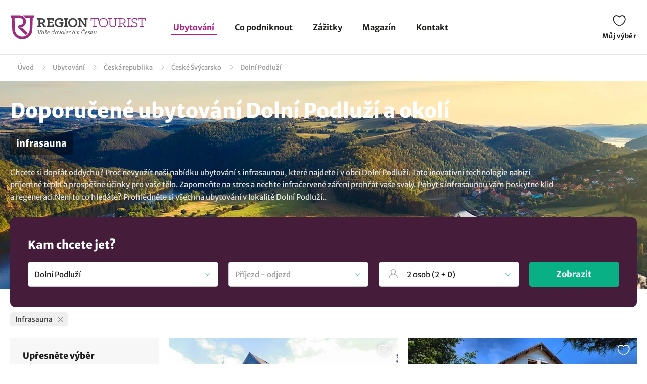

--- FILE ---
content_type: text/html; charset=UTF-8
request_url: https://www.regiontourist.cz/ubytovani/dolni-podluzi/infrasauna/
body_size: 17837
content:
<!DOCTYPE html>
<html lang="cs">
<head>
<meta charset="UTF-8">
<meta name="viewport" content="width=device-width, initial-scale=1">
<meta name="description" content="Vyberte si nejžádanější ubytování v obci Dolní Podluží v regionu České Švýcarsko. Nízké ceny a slevy na ubytování v kategorii: infrasauna. Rezevujte přímo u ubytovatele.">
<meta property="og:description" content="Vyberte si nejžádanější ubytování v obci Dolní Podluží v regionu České Švýcarsko. Nízké ceny a slevy na ubytování v kategorii: infrasauna. Rezevujte přímo u ubytovatele."/>

<meta name="robots" content="index, follow">
<meta property="og:url" content="https://www.regiontourist.cz/ubytovani/dolni-podluzi/infrasauna/"/>
<meta property="og:title" content="Doporučené ubytování - Dolní Podluží a okolí: infrasauna | Regiontourist.cz"/>
<meta property="og:type" content="website"/>
    <link rel="canonical" href="https://www.regiontourist.cz/ubytovani/dolni-podluzi/infrasauna/"/>
<meta property="og:image" content="https://www.regiontourist.cz/html/frontend/dist/images/banner-whattodo.jpg"/>
<link rel="preload" as="image" href="/html/frontend/dist/images/banner-whattodo-extra-small.webp" media="(max-width: 600px)">
<link rel="prefetch" href="/dist/images/placeholder-452x300.jpg" />
<link rel="apple-touch-icon" sizes="180x180" href="/assets/images/favicon/apple-touch-icon.png">
<link rel="icon" type="image/png" sizes="32x32" href="/assets/images/favicon/favicon-32x32.png">
<link rel="icon" type="image/png" sizes="16x16" href="/assets/images/favicon/favicon-16x16.png">
<link rel="manifest" href="/assets/images/favicon/site.webmanifest">
<link rel="mask-icon" href="/assets/images/favicon/safari-pinned-tab.svg" color="#bc1c82">
<meta name="msapplication-TileColor" content="#ffffff">
<meta name="theme-color" content="#ffffff">
<meta name="seznam-wmt" content="wrfjm13qCKHK6ZYi3916WMScEaIkGamO" />
<title>Doporučené ubytování - Dolní Podluží a okolí: infrasauna | Regiontourist.cz</title>
    

    <link rel="stylesheet" href="/html/frontend/dist/styles/main.min.css?v=1769081941">

                        <!-- Google Tag Manager -->
            <script>(function (w, d, s, l, i) {
                    w[l] = w[l] || [];
                    w[l].push({
                        'gtm.start':
                            new Date().getTime(), event: 'gtm.js'
                    });
                    var f = d.getElementsByTagName(s)[0],
                        j = d.createElement(s), dl = l != 'dataLayer' ? '&l=' + l : '';
                    j.async = true;
                    j.src =
                        'https://www.googletagmanager.com/gtm.js?id=' + i + dl;
                    f.parentNode.insertBefore(j, f);
                })(window, document, 'script', 'dataLayer', 'GTM-PW2LS6V');</script>
            <!-- End Google Tag Manager -->
            
            

        <script type="application/ld+json">
        {
            "@context": "http://schema.org",
            "@type": "WebSite",
            "url": "https://www.regiontourist.cz/",
            "name": "Regiontourist.cz",
            "description": "Pomáháme turistům, ubytovatelům a dodavatelům služeb. Pomůžeme i vám.",
            "author": {
                "@type": "Organization",
                "name": "Regiontourist.cz",
                "url": "https://www.regiontourist.cz/",
                "logo": "https://www.regiontourist.cz/dist/images/logo.svg",
                "foundingDate": "2009-10-27T00:00:00+0000"
            },
            "publisher": {
                "@type": "Organization",
                "name": "Regiontourist.cz"
            }
        }







        </script>
    
</head>
<body>

                        <!-- Google Tag Manager (noscript) -->
            <noscript>
                <iframe src="https://www.googletagmanager.com/ns.html?id=GTM-PW2LS6V" height="0" width="0" style="display:none;visibility:hidden"></iframe>
            </noscript>
            <!-- End Google Tag Manager (noscript) -->
            
            <header>
            <div class="container container-el">
                <div class="row primaryRow no-gutters">
                    <div class="col-auto">
                        <a href="/" id="logo" title="">
                            <img src="/dist/images/logo.svg"
                                 alt=""
                                 width="268"
                                 height="51">
                        </a>
                    </div>
                    <div class="col navWrapper">
                        <nav>
                            <ul>
                                <li class="active">
                                    <a href="/ubytovani/">Ubytování</a>
                                </li>
                                <li class="">
                                    <a href="/co-podniknout/">Co podniknout</a>
                                </li>
                                 <li class="">
                                    <a href="/zazitky/">Zážitky</a>
                                </li>
                                <li class="">
                                    <a href="/magazin/">Magazín</a>
                                </li>
                                <li class="">
                                    <a href="/kontakt/">Kontakt</a>
                                </li>
                                                                                                                            </ul>
                        </nav>
                    </div>
                    <div class="col-lg-auto col-xs">
                        <div class="toolbar">
                                                                                                                <a href="/muj-vyber/" class="open-favorite " title="Můj výběr" rel="nofollow">
                                Můj výběr
                                <i>0</i>
                            </a>
                                                                                                                <a href="#" class="open-menu" title="Menu">
                                <i></i><i></i><i></i>
                                Menu
                            </a>
                        </div>
                    </div>
                </div>
            </div>
        </header>
    
        <section>

        
<div class="container container-el" id="breadcrumbs-wrapper">
    <div class="row">
        <div class="col">
            <div class="breadcrumb">
                <span><a href="/">Úvod</a></span>

                
                                            
                        <span class="hidden-xs"><a href="/ubytovani/">Ubytování</a></span>
                    
                                                                        
                            <span class="hidden-xs"><a href="/ubytovani/ceska-republika/">Česká republika</a></span>
                            <span><a href="/ubytovani/ceskosaske-svycarsko/">České Švýcarsko</a></span>
                                                <span class="breadcrumb_last">Dolní Podluží</span>
                    
                            </div>
        </div>
    </div>
</div>

<script type="application/ld+json">
    {
        "@context": "https://schema.org",
        "@type": "BreadcrumbList",
        "itemListElement": [{
                "@type": "ListItem",
                "position": "1",
                "name": "Ubytování","item": "https://www.regiontourist.cz/ubytovani/"},{
                "@type": "ListItem",
                "position": "2",
                "name": "Česká republika","item": "https://www.regiontourist.cz/ubytovani/ceska-republika/"},{
                "@type": "ListItem",
                "position": "3",
                "name": "České Švýcarsko","item": "https://www.regiontourist.cz/ubytovani/ceskosaske-svycarsko/"},{
                "@type": "ListItem",
                "position": "4",
                "name": "Dolní Podluží"}]
    }



</script>
        <div class="container-fluid headerBanner secondary what-to-dos headerBanner--seo-wrapper">
    <div class="row">
        <div class="container">
            <div class="row wrapper">
                <div class="col">
                    <h1 class="secondary filter-title">
                                                    Doporučené ubytování Dolní Podluží a okolí
                                                                                <small>
                                                                                                                                            <span>infrasauna</span>
                                                                                                                                                                        </small>
                                            </h1>

                    
                    
    <div class="seo-wrapper">
        <div class="overflowbox">
            <div class="data-wrapper">
                                                            Chcete si dopřát oddychu? Proč nevyužít naši nabídku ubytování s infrasaunou, které najdete i v obci Dolní Podluží. Tato inovativní technologie nabízí příjemné teplo a prospěšné účinky pro vaše tělo. Zapomeňte na stres a nechte infračervené záření prohřát vaše svaly. Pobyt s infrasaunou vám poskytne klid a regeneraci.Není to co hledáte? Prohlédněte si všechna <a href="/ubytovani/dolni-podluzi/">ubytování v lokalitě Dolní Podluží</a>..
                                                </div>
        </div>
        <div class="text-right">
            <a href="#" class="open-more" data-hide="Skrýt"
               data-show="Zobrazit více">
                Zobrazit více
            </a>
        </div>
    </div>
                </div>
            </div>
        </div>
    </div>
</div>
        <div class="content-wrapper">
            <form action="#" class="formStandard filter-wrapper" method="post" enctype="application/x-www-form-urlencoded">
    <div class="container">
        <div class="row no-gutters bannerOverlay regionFilter" data-district="ceska-republika">
            <div class="col">
                <h2>
                    Kam chcete jet?
                </h2>
                <div class="row">
                    <div class="col col-exs-12">
                        <div class="input search">
                            <input type="text" name="search-accommodation" id="search-accommodation" value="Dolní Podluží" placeholder="Najděte svou destinaci"
                                                                   data-url="$ubytovani$dolni-podluzi$infrasauna$"
                                    data-url-persons="$ubytovani$dolni-podluzi$?o=__ADULTS__,__CHILDREN__"
                                    data-url-date="$ubytovani$dolni-podluzi$infrasauna$?d=__DATEFROM__,__DATETO__"
                                    data-url-both="$ubytovani$dolni-podluzi$infrasauna$?o=__ADULTS__,__CHILDREN__&amp;d=__DATEFROM__,__DATETO__"
                                >
                        </div>
                    </div>
                    <div class="col-md-3 col-xs-12">
                        <div class="input date">
                            <input value="" type="text" id="search-date-from-to" name="search[dateFromTo]" required="required" placeholder="Příjezd - odjezd" readonly="" class="form-control"
                                   data-url="$ubytovani$dolni-podluzi$infrasauna$?d=__DATEFROM__,__DATETO__"
                                   data-url-both="$ubytovani$dolni-podluzi$infrasauna$?o=__ADULTS__,__CHILDREN__&amp;d=__DATEFROM__,__DATETO__"
                            >
                        </div>
                        <div id="lightpickerContainerSearch"></div>
                        <script type="text/javascript">
                            window.addEventListener('load', function() {
                                reinitSearchDateFromTo();
                            });

                            function reinitSearchDateFromTo() {
                                var picker = daterangeLightpickInit("search-date-from-to", '#lightpickerContainerSearch', true);

                                                            }
                        </script>
                   </div>
                    <div class="col-sm col-xs-6 item hidden">
                        <div class="input date arrow">
                            <input value="" type="text" id="search-date-from" name="search[dateFrom]" required="required" data-type="date_from" readonly="" class="form-control">
                        </div>
                    </div>
                    <div class="col-sm col-xs-6 item hidden">
                        <div class="input date">
                            <input value="" type="text" id="search-date-to" name="search[dateTo]" required="required" data-type="date_to" readonly="" class="form-control">
                        </div>
                    </div>
                    <div class="col-md-3 col-xs-12">
                        <div class="input number_person" id="number_person" data-url="$ubytovani$dolni-podluzi$?o=__ADULTS__,__CHILDREN__">
                            <input type="text" readonly="readonly" name="number_person" value="Zadejte počet osob" required>
                            <div class="dropdown">
                                <div class="row">
                                    <div class="col person-item">
                                        <div class="subtitle">
                                            Dospělý
                                        </div>
                                        <div class="inputPCS input" data-limit="1">
                                            <i class="minus"></i>
                                            <input value="2" name="pcs" type="text" maxlength="2" class="number-adults">
                                            <i class="plus"></i>
                                        </div>
                                    </div>
                                </div>
                                <div class="row">
                                    <div class="col person-item">
                                        <div class="subtitle">
                                            Děti
                                        </div>
                                        <div class="inputPCS input" data-limit="0">
                                            <i class="minus"></i>
                                            <input value="0" name="pcs" type="text" maxlength="2" class="number-children">
                                            <i class="plus"></i>
                                        </div>
                                    </div>
                                </div>
                                <div class="row">
                                    <div class="col text-right">
                                        <a class="btn standard right btn-save-children">Uložit</a>
                                    </div>
                                </div>
                            </div>
                        </div>
                    </div>
                    <div class="col-md-2 col-xs-12">
                        <div class="row justify-content-end align-items-center">
                            <div class="col mobileReset">
                                <a href="/ubytovani/">Zrušit všechny filtry</a>
                            </div>
                            <div class="col-auto">
                                <button type="submit" class="btn right btn-submit-filter">
                                    Zobrazit
                                </button>
                            </div>
                        </div>
                    </div>
                </div>

            </div>
        </div>
    </div>
    <div class="container">
        <div class="row">
            <div class="col">
                <div class="filterSelectedTop">
                                                                
                    
                                                                        <div class="item" data-filter="$ubytovani$dolni-podluzi$">
                                <div>
                                    Infrasauna
                                    <div class="close"></div>
                                </div>
                            </div>
                                            
                                                                                </div>
            </div>
        </div>
    </div>
    <div class="container section">
        <div class="row">
            <div class="col-md-3 col-xs-12">
                <div class="row filterSwitch">
                    <div class="col-xs-12">
                        <a href="#" data-id="categories">
                            Upřesněte výběr
                        </a>
                    </div>
                                    </div>
                <div class="detailedFilter">
                    <div class="title">
                        Upřesněte výběr
                    </div>
                    <a href="/ubytovani/" class="btn standard reset">Zrušit vše</a>
                    <div class="clearfix"></div>
                    <div class="sliderItem">
                        <div class="title">
                            Cena za osobu
                        </div>
                        <div class="sliderWrapper">
                            <span class="minText"></span>
                            <span class="maxText"></span>
                            <input type="hidden" name="priceDefault" value="1" class="detault">
                            <div class="ui-slider"
                                 data-step="1"
                                 data-unit="Kč"
                                 data-min="181"
                                 data-max="3000"
                                 data-min-current="181"
                                 data-max-current="3000"
                                 data-url="$ubytovani$dolni-podluzi$infrasauna$?c=__PRICEFROM__,__PRICETO__">
                            </div>
                            <input type="hidden"
                                   name="priceMin"
                                   autocomplete="off"
                                   value="181"
                                   class="min">
                            <input type="hidden"
                                   name="priceMax"
                                   autocomplete="off"
                                   value="3000"
                                   class="max">
                        </div>
                    </div>
                    <ul data-id="categories">

                        <li class="active has-child">
                            <a href="#"><span>Druh ubytování</span></a>
                            <ul style="display: block;">
                                                                    <li>
                                                                                    <div class="input">
                                                <input class="trigger-checkbox" type="checkbox" id="type_2" value="2" >
                                                <label for="type_2">
                                                    <a href="/ubytovani/penziony/dolni-podluzi/" data-filter="$ubytovani$penziony$dolni-podluzi$infrasauna$" title="Penziony" class="trigger-filter">
                                                        <div><span>Penziony</span></div>
                                                    </a>
                                                </label>
                                            </div>
                                                                            </li>
                                                                    <li>
                                                                                    <div class="input">
                                                <input class="trigger-checkbox" type="checkbox" id="type_4" value="4" >
                                                <label for="type_4">
                                                    <a href="/ubytovani/chaty-a-chalupy/dolni-podluzi/" data-filter="$ubytovani$chaty-a-chalupy$dolni-podluzi$infrasauna$" title="Chaty a chalupy" class="trigger-filter">
                                                        <div><span>Chaty a chalupy</span></div>
                                                    </a>
                                                </label>
                                            </div>
                                                                            </li>
                                                                    <li>
                                                                                    <div class="input disabled">
                                                <input type="checkbox" id="type_3" disabled="disabled">
                                                <label for="type_3">
                                                    <span>Apartmány</span>
                                                </label>
                                            </div>
                                                                            </li>
                                                                    <li>
                                                                                    <div class="input disabled">
                                                <input type="checkbox" id="type_1" disabled="disabled">
                                                <label for="type_1">
                                                    <span>Hotely</span>
                                                </label>
                                            </div>
                                                                            </li>
                                                                    <li>
                                                                                    <div class="input disabled">
                                                <input type="checkbox" id="type_5" disabled="disabled">
                                                <label for="type_5">
                                                    <span>Ubytování v soukromí</span>
                                                </label>
                                            </div>
                                                                            </li>
                                                                    <li>
                                                                                    <div class="input disabled">
                                                <input type="checkbox" id="type_6" disabled="disabled">
                                                <label for="type_6">
                                                    <span>Horské chaty</span>
                                                </label>
                                            </div>
                                                                            </li>
                                                                    <li>
                                                                                    <div class="input disabled">
                                                <input type="checkbox" id="type_7" disabled="disabled">
                                                <label for="type_7">
                                                    <span>Farmy a statky</span>
                                                </label>
                                            </div>
                                                                            </li>
                                                            </ul>
                        </li>

                        <li class="active has-child">
                            <a href="#"><span>Pobyty se psem</span></a>
                            <ul style="display: block;">
                                <li>
                                                                            <div class="input">
                                            <input class="trigger-checkbox" type="checkbox" id="dog" value="dog" >
                                            <label for="dog">
                                                <a href="/ubytovani/dolni-podluzi/pobyty-se-psem/"
                                                   data-filter="$ubytovani$dolni-podluzi$infrasauna$pobyty-se-psem$" class="trigger-filter">
                                                    <div><span>Ano</span></div>
                                                </a>
                                            </label>
                                        </div>
                                                                    </li>
                            </ul>
                        </li>

                                                    <li class="active has-child">
                                <a href="#"><span>Vybavení pro děti</span></a>
                                <ul style="display: block;">
                                                                            <li>
                                                                                            <div class="input">
                                                    <input class="trigger-checkbox" type="checkbox" id="equipment_detsky-koutek-nebo-herna" value="detsky-koutek-nebo-herna" >
                                                    <label for="equipment_detsky-koutek-nebo-herna">
                                                        <a href="/ubytovani/dolni-podluzi/detsky-koutek-nebo-herna/" data-filter="$ubytovani$dolni-podluzi$detsky-koutek-nebo-herna$infrasauna$" title="Dětský koutek nebo herna" class="trigger-filter">
                                                            <div><span>Dětský koutek nebo herna</span></div>
                                                        </a>
                                                    </label>
                                                </div>
                                                                                    </li>
                                                                            <li>
                                                                                            <div class="input">
                                                    <input class="trigger-checkbox" type="checkbox" id="equipment_venkovni-detske-hriste" value="venkovni-detske-hriste" >
                                                    <label for="equipment_venkovni-detske-hriste">
                                                        <a href="/ubytovani/dolni-podluzi/venkovni-detske-hriste/" data-filter="$ubytovani$dolni-podluzi$infrasauna$venkovni-detske-hriste$" title="Venkovní dětské hřiště" class="trigger-filter">
                                                            <div><span>Venkovní dětské hřiště</span></div>
                                                        </a>
                                                    </label>
                                                </div>
                                                                                    </li>
                                                                            <li>
                                                                                            <div class="input">
                                                    <input class="trigger-checkbox" type="checkbox" id="equipment_detska-postylka" value="detska-postylka" >
                                                    <label for="equipment_detska-postylka">
                                                        <a href="/ubytovani/dolni-podluzi/detska-postylka/" data-filter="$ubytovani$dolni-podluzi$detska-postylka$infrasauna$" title="Dětská postýlka" class="trigger-filter">
                                                            <div><span>Dětská postýlka</span></div>
                                                        </a>
                                                    </label>
                                                </div>
                                                                                    </li>
                                                                            <li>
                                                                                            <div class="input">
                                                    <input class="trigger-checkbox" type="checkbox" id="equipment_detska-zidlicka" value="detska-zidlicka" >
                                                    <label for="equipment_detska-zidlicka">
                                                        <a href="/ubytovani/dolni-podluzi/detska-zidlicka/" data-filter="$ubytovani$dolni-podluzi$detska-zidlicka$infrasauna$" title="Dětská židlička" class="trigger-filter">
                                                            <div><span>Dětská židlička</span></div>
                                                        </a>
                                                    </label>
                                                </div>
                                                                                    </li>
                                                                            <li>
                                                                                            <div class="input disabled">
                                                    <input type="checkbox" id="equipment_prebalovaci-pult" disabled="disabled">
                                                    <label for="equipment_prebalovaci-pult">
                                                        <span>Přebalovací pult</span>
                                                    </label>
                                                </div>
                                                                                    </li>
                                                                    </ul>
                            </li>
                                                    <li class="active has-child">
                                <a href="#"><span>Vybavení</span></a>
                                <ul style="display: block;">
                                                                            <li>
                                                                                            <div class="input">
                                                    <input class="trigger-checkbox" type="checkbox" id="equipment_wifi-internet" value="wifi-internet" >
                                                    <label for="equipment_wifi-internet">
                                                        <a href="/ubytovani/dolni-podluzi/wifi-internet/" data-filter="$ubytovani$dolni-podluzi$infrasauna$wifi-internet$" title="Wifi internet" class="trigger-filter">
                                                            <div><span>Wifi internet</span></div>
                                                        </a>
                                                    </label>
                                                </div>
                                                                                    </li>
                                                                            <li>
                                                                                            <div class="input">
                                                    <input class="trigger-checkbox" type="checkbox" id="equipment_restaurace" value="restaurace" >
                                                    <label for="equipment_restaurace">
                                                        <a href="/ubytovani/dolni-podluzi/restaurace/" data-filter="$ubytovani$dolni-podluzi$infrasauna$restaurace$" title="Restaurace" class="trigger-filter">
                                                            <div><span>Restaurace</span></div>
                                                        </a>
                                                    </label>
                                                </div>
                                                                                    </li>
                                                                    </ul>
                            </li>
                                                    <li class="active has-child">
                                <a href="#"><span>Wellness a relax</span></a>
                                <ul style="display: block;">
                                                                            <li>
                                                                                            <div class="input disabled">
                                                    <input type="checkbox" id="equipment_venkovni-bazen" disabled="disabled">
                                                    <label for="equipment_venkovni-bazen">
                                                        <span>Venkovní bazén</span>
                                                    </label>
                                                </div>
                                                                                    </li>
                                                                            <li>
                                                                                            <div class="input disabled">
                                                    <input type="checkbox" id="equipment_kryty-bazen" disabled="disabled">
                                                    <label for="equipment_kryty-bazen">
                                                        <span>Krytý bazén</span>
                                                    </label>
                                                </div>
                                                                                    </li>
                                                                            <li>
                                                                                            <div class="input">
                                                    <input class="trigger-checkbox" type="checkbox" id="equipment_finska-sauna" value="finska-sauna" >
                                                    <label for="equipment_finska-sauna">
                                                        <a href="/ubytovani/dolni-podluzi/finska-sauna/" data-filter="$ubytovani$dolni-podluzi$finska-sauna$infrasauna$" title="Finská sauna" class="trigger-filter">
                                                            <div><span>Finská sauna</span></div>
                                                        </a>
                                                    </label>
                                                </div>
                                                                                    </li>
                                                                            <li>
                                                                                            <div class="input">
                                                    <input class="trigger-checkbox" type="checkbox" id="equipment_infrasauna" value="infrasauna" checked="checked">
                                                    <label for="equipment_infrasauna">
                                                        <a href="/ubytovani/dolni-podluzi/infrasauna/" data-filter="$ubytovani$dolni-podluzi$" title="Infrasauna" class="trigger-filter">
                                                            <div><span>Infrasauna</span></div>
                                                        </a>
                                                    </label>
                                                </div>
                                                                                    </li>
                                                                            <li>
                                                                                            <div class="input">
                                                    <input class="trigger-checkbox" type="checkbox" id="equipment_whirlpool" value="whirlpool" >
                                                    <label for="equipment_whirlpool">
                                                        <a href="/ubytovani/dolni-podluzi/whirlpool/" data-filter="$ubytovani$dolni-podluzi$infrasauna$whirlpool$" title="Whirlpool" class="trigger-filter">
                                                            <div><span>Whirlpool</span></div>
                                                        </a>
                                                    </label>
                                                </div>
                                                                                    </li>
                                                                            <li>
                                                                                            <div class="input disabled">
                                                    <input type="checkbox" id="equipment_viriva-vana" disabled="disabled">
                                                    <label for="equipment_viriva-vana">
                                                        <span>Vířivá vana</span>
                                                    </label>
                                                </div>
                                                                                    </li>
                                                                            <li>
                                                                                            <div class="input disabled">
                                                    <input type="checkbox" id="equipment_fitness-centrum" disabled="disabled">
                                                    <label for="equipment_fitness-centrum">
                                                        <span>Fitness centrum</span>
                                                    </label>
                                                </div>
                                                                                    </li>
                                                                    </ul>
                            </li>
                        
                                                                                                                                        <li class="active has-child">
                                    <a href="#">
                                        <div><span>Pro koho</span></div>
                                    </a>
                                    <ul style="display: block;">
                                                                                                                                <li>
                                                                                                    <div class="input">
                                                        <input class="trigger-checkbox" type="checkbox" id="tag_259" value="259" >
                                                        <label for="tag_259">
                                                            <a href="/ubytovani/dolni-podluzi/pro-seniory/" data-filter="$ubytovani$dolni-podluzi$pro-seniory$infrasauna$" title="pro seniory" class="trigger-filter">
                                                                <div><span>pro seniory</span></div>
                                                            </a>
                                                        </label>
                                                    </div>
                                                                                            </li>
                                                                                                                                <li>
                                                                                                    <div class="input">
                                                        <input class="trigger-checkbox" type="checkbox" id="tag_260" value="260" >
                                                        <label for="tag_260">
                                                            <a href="/ubytovani/dolni-podluzi/pro-skupiny/" data-filter="$ubytovani$dolni-podluzi$pro-skupiny$infrasauna$" title="pro skupiny" class="trigger-filter">
                                                                <div><span>pro skupiny</span></div>
                                                            </a>
                                                        </label>
                                                    </div>
                                                                                            </li>
                                                                                                                                <li>
                                                                                                    <div class="input">
                                                        <input class="trigger-checkbox" type="checkbox" id="tag_261" value="261" >
                                                        <label for="tag_261">
                                                            <a href="/ubytovani/dolni-podluzi/pro-skoly-a-organizace/" data-filter="$ubytovani$dolni-podluzi$pro-skoly-a-organizace$infrasauna$" title="pro školy a organizace" class="trigger-filter">
                                                                <div><span>pro školy a organizace</span></div>
                                                            </a>
                                                        </label>
                                                    </div>
                                                                                            </li>
                                                                                                                                <li>
                                                                                                    <div class="input">
                                                        <input class="trigger-checkbox" type="checkbox" id="tag_263" value="263" >
                                                        <label for="tag_263">
                                                            <a href="/ubytovani/dolni-podluzi/pro-sportovce/" data-filter="$ubytovani$dolni-podluzi$pro-sportovce$infrasauna$" title="pro sportovce" class="trigger-filter">
                                                                <div><span>pro sportovce</span></div>
                                                            </a>
                                                        </label>
                                                    </div>
                                                                                            </li>
                                                                                                                                <li>
                                                                                                    <div class="input">
                                                        <input class="trigger-checkbox" type="checkbox" id="tag_256" value="256" >
                                                        <label for="tag_256">
                                                            <a href="/ubytovani/dolni-podluzi/pro-rodiny-s-detmi/" data-filter="$ubytovani$dolni-podluzi$pro-rodiny-s-detmi$infrasauna$" title="pro rodiny s dětmi" class="trigger-filter">
                                                                <div><span>pro rodiny s dětmi</span></div>
                                                            </a>
                                                        </label>
                                                    </div>
                                                                                            </li>
                                                                                                                                <li>
                                                                                                    <div class="input">
                                                        <input class="trigger-checkbox" type="checkbox" id="tag_257" value="257" >
                                                        <label for="tag_257">
                                                            <a href="/ubytovani/dolni-podluzi/pro-rodice-s-detskym-kocarkem/" data-filter="$ubytovani$dolni-podluzi$pro-rodice-s-detskym-kocarkem$infrasauna$" title="pro rodiče s dětským kočárkem" class="trigger-filter">
                                                                <div><span>pro rodiče s dětským kočárkem</span></div>
                                                            </a>
                                                        </label>
                                                    </div>
                                                                                            </li>
                                                                                                                                <li>
                                                                                                    <div class="input">
                                                        <input class="trigger-checkbox" type="checkbox" id="tag_264" value="264" >
                                                        <label for="tag_264">
                                                            <a href="/ubytovani/dolni-podluzi/pro-firmy/" data-filter="$ubytovani$dolni-podluzi$pro-firmy$infrasauna$" title="pro firmy" class="trigger-filter">
                                                                <div><span>pro firmy</span></div>
                                                            </a>
                                                        </label>
                                                    </div>
                                                                                            </li>
                                                                                                                                <li>
                                                                                                    <div class="input">
                                                        <input class="trigger-checkbox" type="checkbox" id="tag_258" value="258" >
                                                        <label for="tag_258">
                                                            <a href="/ubytovani/dolni-podluzi/pro-dva/" data-filter="$ubytovani$dolni-podluzi$pro-dva$infrasauna$" title="pro dva" class="trigger-filter">
                                                                <div><span>pro dva</span></div>
                                                            </a>
                                                        </label>
                                                    </div>
                                                                                            </li>
                                                                                                                                <li>
                                                                                                    <div class="input disabled">
                                                        <input type="checkbox" id="tag_262" disabled="disabled">
                                                        <label for="tag_262">
                                                            <span>pro vozíčkáře</span>
                                                        </label>
                                                    </div>
                                                                                            </li>
                                                                            </ul>
                                </li>
                                                                                                                <li class="active has-child">
                                    <a href="#">
                                        <div><span>Téma</span></div>
                                    </a>
                                    <ul style="display: block;">
                                                                                                                                <li>
                                                                                                    <div class="input">
                                                        <input class="trigger-checkbox" type="checkbox" id="tag_279" value="279" >
                                                        <label for="tag_279">
                                                            <a href="/ubytovani/dolni-podluzi/cestovani-se-psem/" data-filter="$ubytovani$dolni-podluzi$cestovani-se-psem$infrasauna$" title="se psem" class="trigger-filter">
                                                                <div><span>se psem</span></div>
                                                            </a>
                                                        </label>
                                                    </div>
                                                                                            </li>
                                                                                                                                <li>
                                                                                                    <div class="input">
                                                        <input class="trigger-checkbox" type="checkbox" id="tag_281" value="281" >
                                                        <label for="tag_281">
                                                            <a href="/ubytovani/dolni-podluzi/levne-cestovani/" data-filter="$ubytovani$dolni-podluzi$levne-cestovani$infrasauna$" title="levné cestování" class="trigger-filter">
                                                                <div><span>levné cestování</span></div>
                                                            </a>
                                                        </label>
                                                    </div>
                                                                                            </li>
                                                                                                                                <li>
                                                                                                    <div class="input">
                                                        <input class="trigger-checkbox" type="checkbox" id="tag_282" value="282" >
                                                        <label for="tag_282">
                                                            <a href="/ubytovani/dolni-podluzi/ubytovani-v-prirode/" data-filter="$ubytovani$dolni-podluzi$ubytovani-v-prirode$infrasauna$" title="ubytování v přírodě" class="trigger-filter">
                                                                <div><span>ubytování v přírodě</span></div>
                                                            </a>
                                                        </label>
                                                    </div>
                                                                                            </li>
                                                                                                                                <li>
                                                                                                    <div class="input disabled">
                                                        <input type="checkbox" id="tag_284" disabled="disabled">
                                                        <label for="tag_284">
                                                            <span>ubytování na horách</span>
                                                        </label>
                                                    </div>
                                                                                            </li>
                                                                                                                                <li>
                                                                                                    <div class="input">
                                                        <input class="trigger-checkbox" type="checkbox" id="tag_278" value="278" >
                                                        <label for="tag_278">
                                                            <a href="/ubytovani/dolni-podluzi/wellness-a-relax/" data-filter="$ubytovani$dolni-podluzi$wellness-a-relax$infrasauna$" title="wellness a relax" class="trigger-filter">
                                                                <div><span>wellness a relax</span></div>
                                                            </a>
                                                        </label>
                                                    </div>
                                                                                            </li>
                                                                                                                                <li>
                                                                                                    <div class="input disabled">
                                                        <input type="checkbox" id="tag_297" disabled="disabled">
                                                        <label for="tag_297">
                                                            <span>na víkend</span>
                                                        </label>
                                                    </div>
                                                                                            </li>
                                                                                                                                <li>
                                                                                                    <div class="input disabled">
                                                        <input type="checkbox" id="tag_288" disabled="disabled">
                                                        <label for="tag_288">
                                                            <span>agroturistika</span>
                                                        </label>
                                                    </div>
                                                                                            </li>
                                                                                                                                <li>
                                                                                                    <div class="input disabled">
                                                        <input type="checkbox" id="tag_277" disabled="disabled">
                                                        <label for="tag_277">
                                                            <span>romantické cestování</span>
                                                        </label>
                                                    </div>
                                                                                            </li>
                                                                                                                                <li>
                                                                                                    <div class="input disabled">
                                                        <input type="checkbox" id="tag_280" disabled="disabled">
                                                        <label for="tag_280">
                                                            <span>luxusní cestování</span>
                                                        </label>
                                                    </div>
                                                                                            </li>
                                                                                                                                <li>
                                                                                                    <div class="input disabled">
                                                        <input type="checkbox" id="tag_283" disabled="disabled">
                                                        <label for="tag_283">
                                                            <span>ubytování na sjezdovce</span>
                                                        </label>
                                                    </div>
                                                                                            </li>
                                                                                                                                <li>
                                                                                                    <div class="input">
                                                        <input class="trigger-checkbox" type="checkbox" id="tag_285" value="285" >
                                                        <label for="tag_285">
                                                            <a href="/ubytovani/dolni-podluzi/ubytovani-na-samote/" data-filter="$ubytovani$dolni-podluzi$ubytovani-na-samote$infrasauna$" title="ubytování na samotě" class="trigger-filter">
                                                                <div><span>ubytování na samotě</span></div>
                                                            </a>
                                                        </label>
                                                    </div>
                                                                                            </li>
                                                                                                                                <li>
                                                                                                    <div class="input disabled">
                                                        <input type="checkbox" id="tag_287" disabled="disabled">
                                                        <label for="tag_287">
                                                            <span>amazing places</span>
                                                        </label>
                                                    </div>
                                                                                            </li>
                                                                                                                                <li>
                                                                                                    <div class="input disabled">
                                                        <input type="checkbox" id="tag_286" disabled="disabled">
                                                        <label for="tag_286">
                                                            <span>ubytování u vody</span>
                                                        </label>
                                                    </div>
                                                                                            </li>
                                                                                                                                <li>
                                                                                                    <div class="input disabled">
                                                        <input type="checkbox" id="tag_275" disabled="disabled">
                                                        <label for="tag_275">
                                                            <span>cestování za jídlem</span>
                                                        </label>
                                                    </div>
                                                                                            </li>
                                                                                                                                <li>
                                                                                                    <div class="input disabled">
                                                        <input type="checkbox" id="tag_274" disabled="disabled">
                                                        <label for="tag_274">
                                                            <span>cestování za vínem</span>
                                                        </label>
                                                    </div>
                                                                                            </li>
                                                                                                                                <li>
                                                                                                    <div class="input disabled">
                                                        <input type="checkbox" id="tag_273" disabled="disabled">
                                                        <label for="tag_273">
                                                            <span>cestování za pivem</span>
                                                        </label>
                                                    </div>
                                                                                            </li>
                                                                                                                                <li>
                                                                                                    <div class="input disabled">
                                                        <input type="checkbox" id="tag_303" disabled="disabled">
                                                        <label for="tag_303">
                                                            <span>když prší</span>
                                                        </label>
                                                    </div>
                                                                                            </li>
                                                                            </ul>
                                </li>
                                                                                                                                                                                                                                                                                                                                                                                                                                                                                                                                                                                                                                                                    </ul>
                    <a href="/ubytovani/" class="btn standard reset secondary">Zrušit vše</a>
                    <div class="row mobileAction">
                        <div class="col">
                            <a href="/ubytovani/" class="mobileReset">Zrušit filtry</a>
                        </div>
                                            </div>
                </div>
                <div class="clearfix"></div>
                <div class="filterSelected">
                                                                
                    
                                                                        <div class="item" data-filter="$ubytovani$dolni-podluzi$">
                                <div>
                                    Infrasauna
                                    <div class="close"></div>
                                </div>
                            </div>
                                            
                                                                                </div>
            </div>
            <div class="col-md-9 col-xs-12">
                <div class="row post-list secondary">
                                            <div class="col-sm-6 col-xs-6 col-exs-12 item secondary">
                            <article>
            <a href="/ubytovani/chalupa-lelkovna/" title="Chalupa Lelkovna"
           class="image secondary">
                                        <picture>
                    <source srcset="https://www.regiontourist.cz/media/cache/accommodation_list_thumb_big/uploads/accommodation/547/chalupa-lelkovna-dolni-podluzi-optimized.jpg.webp" type="image/webp">
                    <img src="https://www.regiontourist.cz/media/cache/accommodation_list_thumb_big/uploads/accommodation/547/chalupa-lelkovna-dolni-podluzi-optimized.jpg" alt="" width="452" height="300" loading="lazy">
                </picture>
            
                        <div class="favorite btn-trigger-favorite "
                 data-url="/muj-vyber/pridat/ubytovani/"
                 data-id="547"></div>
        </a>
        <div class="content border">
        <h3>
            <a href="/ubytovani/chalupa-lelkovna/" title="Chalupa Lelkovna">
                Chalupa Lelkovna
            </a>
        </h3>
        <p class="categories">
                            <span>České Švýcarsko</span>
            
                            <span>
                    Dolní Podluží
                                    </span>
                    </p>
        <div class="rating star-9 nohover disabled" data-class="star-9">
    <div class="star">
        <span class="star-a star-in-1"></span>
        <span class="star-b star-in-2"></span>
    </div>
    <div class="star">
        <span class="star-a star-in-3"></span>
        <span class="star-b star-in-4"></span>
    </div>
    <div class="star">
        <span class="star-a star-in-5"></span>
        <span class="star-b star-in-6"></span>
    </div>
    <div class="star">
        <span class="star-a star-in-7"></span>
        <span class="star-b star-in-8"></span>
    </div>
    <div class="star">
        <span class="star-a star-in-9"></span>
        <span class="star-b star-in-10"></span>
    </div>
    <div class="result">
        <span class="avg">9</span>/<span>10</span>
    </div>
</div>
                    <p class="price">
                Cena od <strong>238 Kč</strong> do <strong>535 Kč</strong><br>
                            </p>
            </div>
    <div class="action">
        <div class="titleCaption">
            Představení
        </div>
        <a href="#" title="Rychlé představení" class="more-show">
            <span>Rychlé&nbsp;</span><span>představení</span>
        </a>
        <a href="/ubytovani/chalupa-lelkovna/" class="btn tertiary" title="Detail ubytování">
            Detail<span> ubytování</span>
        </a>
        <div class="showMore">
            <p>
                V Lužických horách, v malé obci Dolní Podluží, si můžete pronajmout stylovou chalupu Lelkovna. Je ideální volbou pro skupinu až...
            </p>
            <ul>
                                    <li>
                        Krásná příroda Lužických hor nabízí spoustu pěších i cyklovýletů. Na dosah jsou i německé cyklotrasy.
                    </li>
                
                                    <li>
                        Pro regeneraci těla máme infrasaunu. Po dohodě můžeme zajistit i masáž.
                    </li>
                
                                    <li>
                        Pokud se s námi domluvíte předem, můžete se u nás svézt na naší kobylce.
                    </li>
                            </ul>
            <div>
                <a href="#" title="Rychlé představení" class="more-show-close">
                    Rychlé představení
                </a>
            </div>
        </div>
    </div>
</article>                        </div>
                                            <div class="col-sm-6 col-xs-6 col-exs-12 item secondary">
                            <article>
            <a href="/ubytovani/penzion-relax-chribska/" title="Penzion Relax Chřibská"
           class="image secondary">
                                        <picture>
                    <source srcset="https://www.regiontourist.cz/media/cache/accommodation_list_thumb_big/uploads/accommodation/28/penzion-relax-chribska-201.jpg.webp" type="image/webp">
                    <img src="https://www.regiontourist.cz/media/cache/accommodation_list_thumb_big/uploads/accommodation/28/penzion-relax-chribska-201.jpg" alt="" width="452" height="300" loading="lazy">
                </picture>
            
                        <div class="favorite btn-trigger-favorite "
                 data-url="/muj-vyber/pridat/ubytovani/"
                 data-id="28"></div>
        </a>
        <div class="content border">
        <h3>
            <a href="/ubytovani/penzion-relax-chribska/" title="Penzion Relax Chřibská">
                Penzion Relax Chřibská
            </a>
        </h3>
        <p class="categories">
                            <span>České Švýcarsko</span>
            
                            <span>
                    Rybniště
                                            <span class="distance ml-1">(5 km)</span>
                                    </span>
                    </p>
        <div class="rating star-9 nohover disabled" data-class="star-9">
    <div class="star">
        <span class="star-a star-in-1"></span>
        <span class="star-b star-in-2"></span>
    </div>
    <div class="star">
        <span class="star-a star-in-3"></span>
        <span class="star-b star-in-4"></span>
    </div>
    <div class="star">
        <span class="star-a star-in-5"></span>
        <span class="star-b star-in-6"></span>
    </div>
    <div class="star">
        <span class="star-a star-in-7"></span>
        <span class="star-b star-in-8"></span>
    </div>
    <div class="star">
        <span class="star-a star-in-9"></span>
        <span class="star-b star-in-10"></span>
    </div>
    <div class="result">
        <span class="avg">9</span>/<span>10</span>
    </div>
</div>
                    <p class="price">
                Cena od <strong>620 Kč</strong> do <strong>720 Kč</strong><br>
                            </p>
            </div>
    <div class="action">
        <div class="titleCaption">
            Představení
        </div>
        <a href="#" title="Rychlé představení" class="more-show">
            <span>Rychlé&nbsp;</span><span>představení</span>
        </a>
        <a href="/ubytovani/penzion-relax-chribska/" class="btn tertiary" title="Detail ubytování">
            Detail<span> ubytování</span>
        </a>
        <div class="showMore">
            <p>
                Wellness penzion Relax tvoří dvě oddělené budovy. První slouží pro ubytování a najdete zde příjemně zařízené pokoje a apartmá....
            </p>
            <ul>
                                    <li>
                        Nově vybudované wellness centrum
                    </li>
                
                                    <li>
                        Velká udržovaná zahrada
                    </li>
                
                                    <li>
                        Výborné zázemí pro rodiny s dětmi
                    </li>
                            </ul>
            <div>
                <a href="#" title="Rychlé představení" class="more-show-close">
                    Rychlé představení
                </a>
            </div>
        </div>
    </div>
</article>                        </div>
                                    </div>
                <div class="row">
                    <div class="col">
                        
                    </div>
                </div>
            </div>
        </div>
    </div>
</form>

    
    <div class="container-fluid section">
        <div class="row">
            <div class="container">
                <div class="row itemTitle itemTitle--custom">
                    <div class="col">
                        <div>
                                                                                                Další vyhledávané lokality v kategorii: <a href="/ubytovani/infrasauna/" title="Infrasauna">Infrasauna</a>
                                                                                    </div>
                    </div>
                </div>

                <div class="internal-links__list">
                    <div class="internal-links__content overflowbox">
                        <h3 class="internal-links__name">Obce:</h3>
                        <ul class="data-wrapper">
                                                                                                                                                        <li >
                                                                            <a href="/ubytovani/rybniste/infrasauna/" title="Infrasauna Rybniště">Rybniště</a>
                                                                    </li>
                                                                                                                                                                                                <li class="selected">
                                                                            <a href="/ubytovani/dolni-podluzi/infrasauna/" title="Infrasauna Dolní Podluží">Dolní Podluží</a>
                                                                    </li>
                                                                                </ul>
                    </div>
                    <div class="text-right">
                        <a href="#" class="open-more" data-hide="Skrýt"
                           data-show="Více">
                            Více
                        </a>
                    </div>
                </div>
            </div>
        </div>
    </div>
        </div>

        <div class="container-fluid section bg pb-mobile-0">
            <div class="row">
                <div class="container">
                    <div class="cross-sell-experience-wrapper">
                            

        
<div class="container-fluid section bg">
    <div class="row">
        <div class="container">
            <div class="row itemTitle">
                <div class="col">
                    <h2>
                                                    Tipy na zážitky
                                            </h2>
                                    </div>
                <div class="col-auto col-btn">
                                                                
                                                                
                    <a href="/zazitky/ceskosaske-svycarsko/" class="btn tertiary small mobile-text-btn" title="Zážitky České Švýcarsko">
                                                    Zobrazit všechny zážitky
                                            </a>
                </div>
            </div>

            <div class="row post-list">
                                                                                
                                                                
                
                                    <div class="col-lg-3 col-sm-4 col-xs-6 col-exs-12 item  ">
                        <article>
            <a href="/zazitky/wellness-pobyt-v-penzionu-relax/" title="Wellness pobyt v Penzionu Relax v Českém Švýcarsku" class="image">
                                        <picture>
                    <source srcset="https://www.regiontourist.cz/media/cache/experience_list_thumb_small/uploads/experience/8/wellness-penzion-relax-v-ceskem-svycarsku--2.jpeg.webp" type="image/webp">
                    <img src="https://www.regiontourist.cz/media/cache/experience_list_thumb_small/uploads/experience/8/wellness-penzion-relax-v-ceskem-svycarsku--2.jpeg" alt="" width="295" height="200" loading="lazy">
                </picture>
                                </a>
        <div class="content">
        <h3>
            <a href="/zazitky/wellness-pobyt-v-penzionu-relax/" title="Wellness pobyt v Penzionu Relax v Českém Švýcarsku">
                Wellness pobyt v Penzionu Relax v Českém Švýcarsku
            </a>
        </h3>

                    <p class="categories">
                                    <span>České Švýcarsko</span>
                
                                    <span>Rybniště</span>
                            </p>
        
        <div class="rating star-9 nohover disabled" data-class="star-9">
    <div class="star">
        <span class="star-a star-in-1"></span>
        <span class="star-b star-in-2"></span>
    </div>
    <div class="star">
        <span class="star-a star-in-3"></span>
        <span class="star-b star-in-4"></span>
    </div>
    <div class="star">
        <span class="star-a star-in-5"></span>
        <span class="star-b star-in-6"></span>
    </div>
    <div class="star">
        <span class="star-a star-in-7"></span>
        <span class="star-b star-in-8"></span>
    </div>
    <div class="star">
        <span class="star-a star-in-9"></span>
        <span class="star-b star-in-10"></span>
    </div>
    <div class="result">
        <span class="avg">9</span>/<span>10</span>
    </div>
</div>    </div>
                </article>                    </div>
                                    <div class="col-lg-3 col-sm-4 col-xs-6 col-exs-12 item  ">
                        <article>
            <a href="/zazitky/paddleboard-paradni-plavba-labskym-kanonem/" title="Paddleboard - parádní plavba Labským kaňonem" class="image">
                                        <picture>
                    <source srcset="https://www.regiontourist.cz/media/cache/experience_list_thumb_small/uploads/experience/15/paddleboard-decin-2-optimized.jpg.webp" type="image/webp">
                    <img src="https://www.regiontourist.cz/media/cache/experience_list_thumb_small/uploads/experience/15/paddleboard-decin-2-optimized.jpg" alt="" width="295" height="200" loading="lazy">
                </picture>
                                </a>
        <div class="content">
        <h3>
            <a href="/zazitky/paddleboard-paradni-plavba-labskym-kanonem/" title="Paddleboard - parádní plavba Labským kaňonem">
                Paddleboard - parádní plavba Labským kaňonem
            </a>
        </h3>

                    <p class="categories">
                                    <span>České Švýcarsko</span>
                
                                    <span>Děčín</span>
                            </p>
        
        <div class="rating star-8 nohover disabled" data-class="star-8">
    <div class="star">
        <span class="star-a star-in-1"></span>
        <span class="star-b star-in-2"></span>
    </div>
    <div class="star">
        <span class="star-a star-in-3"></span>
        <span class="star-b star-in-4"></span>
    </div>
    <div class="star">
        <span class="star-a star-in-5"></span>
        <span class="star-b star-in-6"></span>
    </div>
    <div class="star">
        <span class="star-a star-in-7"></span>
        <span class="star-b star-in-8"></span>
    </div>
    <div class="star">
        <span class="star-a star-in-9"></span>
        <span class="star-b star-in-10"></span>
    </div>
    <div class="result">
        <span class="avg">8</span>/<span>10</span>
    </div>
</div>    </div>
                </article>                    </div>
                                    <div class="col-lg-3 col-sm-4 col-xs-6 col-exs-12 item  ">
                        <article>
            <a href="/zazitky/na-raftu-labskym-kanonem/" title="Na raftu Labským kaňonem" class="image">
                                        <picture>
                    <source srcset="https://www.regiontourist.cz/media/cache/experience_list_thumb_small/uploads/experience/16/raft-lod-labe-kanon104-optimized.jpg.webp" type="image/webp">
                    <img src="https://www.regiontourist.cz/media/cache/experience_list_thumb_small/uploads/experience/16/raft-lod-labe-kanon104-optimized.jpg" alt="" width="295" height="200" loading="lazy">
                </picture>
                                </a>
        <div class="content">
        <h3>
            <a href="/zazitky/na-raftu-labskym-kanonem/" title="Na raftu Labským kaňonem">
                Na raftu Labským kaňonem
            </a>
        </h3>

                    <p class="categories">
                                    <span>České Švýcarsko</span>
                
                                    <span>Děčín</span>
                            </p>
        
        <div class="rating star-9 nohover disabled" data-class="star-9">
    <div class="star">
        <span class="star-a star-in-1"></span>
        <span class="star-b star-in-2"></span>
    </div>
    <div class="star">
        <span class="star-a star-in-3"></span>
        <span class="star-b star-in-4"></span>
    </div>
    <div class="star">
        <span class="star-a star-in-5"></span>
        <span class="star-b star-in-6"></span>
    </div>
    <div class="star">
        <span class="star-a star-in-7"></span>
        <span class="star-b star-in-8"></span>
    </div>
    <div class="star">
        <span class="star-a star-in-9"></span>
        <span class="star-b star-in-10"></span>
    </div>
    <div class="result">
        <span class="avg">9</span>/<span>10</span>
    </div>
</div>    </div>
                </article>                    </div>
                                    <div class="col-lg-3 col-sm-4 col-xs-6 col-exs-12 item  hidden-exs">
                        <article>
            <a href="/zazitky/glamour-beer-spa/" title="Glamour Beer Spa" class="image">
                                        <picture>
                    <source srcset="https://www.regiontourist.cz/media/cache/experience_list_thumb_small/uploads/experience/25/beer-spa-beerland-prague-bath-relax-dark-optimized.jpg.webp" type="image/webp">
                    <img src="https://www.regiontourist.cz/media/cache/experience_list_thumb_small/uploads/experience/25/beer-spa-beerland-prague-bath-relax-dark-optimized.jpg" alt="" width="295" height="200" loading="lazy">
                </picture>
                                </a>
        <div class="content">
        <h3>
            <a href="/zazitky/glamour-beer-spa/" title="Glamour Beer Spa">
                Glamour Beer Spa
            </a>
        </h3>

                    <p class="categories">
                                    <span>Hlavní město Praha</span>
                
                                    <span>Praha</span>
                            </p>
        
        <div class="rating star-10 nohover disabled" data-class="star-10">
    <div class="star">
        <span class="star-a star-in-1"></span>
        <span class="star-b star-in-2"></span>
    </div>
    <div class="star">
        <span class="star-a star-in-3"></span>
        <span class="star-b star-in-4"></span>
    </div>
    <div class="star">
        <span class="star-a star-in-5"></span>
        <span class="star-b star-in-6"></span>
    </div>
    <div class="star">
        <span class="star-a star-in-7"></span>
        <span class="star-b star-in-8"></span>
    </div>
    <div class="star">
        <span class="star-a star-in-9"></span>
        <span class="star-b star-in-10"></span>
    </div>
    <div class="result">
        <span class="avg">10</span>/<span>10</span>
    </div>
</div>    </div>
                </article>                    </div>
                                    <div class="col-lg-3 col-sm-4 col-xs-6 col-exs-12 item hidden-xs hidden-exs">
                        <article>
            <a href="/zazitky/vystup-na-skalni-vez-puldenni-kurz-lezeni/" title="Výstup na skalní věž - půldenní kurz lezení" class="image">
                                        <picture>
                    <source srcset="https://www.regiontourist.cz/media/cache/experience_list_thumb_small/uploads/experience/1/kurz-lezeni1.jpeg.webp" type="image/webp">
                    <img src="https://www.regiontourist.cz/media/cache/experience_list_thumb_small/uploads/experience/1/kurz-lezeni1.jpeg" alt="" width="295" height="200" loading="lazy">
                </picture>
                                </a>
        <div class="content">
        <h3>
            <a href="/zazitky/vystup-na-skalni-vez-puldenni-kurz-lezeni/" title="Výstup na skalní věž - půldenní kurz lezení">
                Výstup na skalní věž - půldenní kurz lezení
            </a>
        </h3>

                    <p class="categories">
                                    <span>Královéhradecko</span>
                
                                    <span>Adršpach</span>
                            </p>
        
        <div class="rating star-6 nohover disabled" data-class="star-6">
    <div class="star">
        <span class="star-a star-in-1"></span>
        <span class="star-b star-in-2"></span>
    </div>
    <div class="star">
        <span class="star-a star-in-3"></span>
        <span class="star-b star-in-4"></span>
    </div>
    <div class="star">
        <span class="star-a star-in-5"></span>
        <span class="star-b star-in-6"></span>
    </div>
    <div class="star">
        <span class="star-a star-in-7"></span>
        <span class="star-b star-in-8"></span>
    </div>
    <div class="star">
        <span class="star-a star-in-9"></span>
        <span class="star-b star-in-10"></span>
    </div>
    <div class="result">
        <span class="avg">6</span>/<span>10</span>
    </div>
</div>    </div>
                </article>                    </div>
                                    <div class="col-lg-3 col-sm-4 col-xs-6 col-exs-12 item hidden-xs hidden-exs">
                        <article>
            <a href="/zazitky/po-stopach-dezertera/" title="Po stopách dezertéra" class="image">
                                        <picture>
                    <source srcset="https://www.regiontourist.cz/media/cache/experience_list_thumb_small/uploads/experience/10/Josefov-Dezerter-pro-skoly-30706106-2-ctverec.jpeg.webp" type="image/webp">
                    <img src="https://www.regiontourist.cz/media/cache/experience_list_thumb_small/uploads/experience/10/Josefov-Dezerter-pro-skoly-30706106-2-ctverec.jpeg" alt="" width="295" height="200" loading="lazy">
                </picture>
                                </a>
        <div class="content">
        <h3>
            <a href="/zazitky/po-stopach-dezertera/" title="Po stopách dezertéra">
                Po stopách dezertéra
            </a>
        </h3>

                    <p class="categories">
                                    <span>Královéhradecko</span>
                
                                    <span>Jaroměř</span>
                            </p>
        
        <div class="rating star-7 nohover disabled" data-class="star-8">
    <div class="star">
        <span class="star-a star-in-1"></span>
        <span class="star-b star-in-2"></span>
    </div>
    <div class="star">
        <span class="star-a star-in-3"></span>
        <span class="star-b star-in-4"></span>
    </div>
    <div class="star">
        <span class="star-a star-in-5"></span>
        <span class="star-b star-in-6"></span>
    </div>
    <div class="star">
        <span class="star-a star-in-7"></span>
        <span class="star-b star-in-8"></span>
    </div>
    <div class="star">
        <span class="star-a star-in-9"></span>
        <span class="star-b star-in-10"></span>
    </div>
    <div class="result">
        <span class="avg">7.5</span>/<span>10</span>
    </div>
</div>    </div>
                </article>                    </div>
                                    <div class="col-lg-3 col-sm-4 col-xs-6 col-exs-12 item hidden-xs hidden-exs">
                        <article>
            <a href="/zazitky/paddleboard-paradni-plavba-labskym-kanonem/" title="Paddleboard - parádní plavba Labským kaňonem" class="image">
                                        <picture>
                    <source srcset="https://www.regiontourist.cz/media/cache/experience_list_thumb_small/uploads/experience/15/paddleboard-decin-2-optimized.jpg.webp" type="image/webp">
                    <img src="https://www.regiontourist.cz/media/cache/experience_list_thumb_small/uploads/experience/15/paddleboard-decin-2-optimized.jpg" alt="" width="295" height="200" loading="lazy">
                </picture>
                                </a>
        <div class="content">
        <h3>
            <a href="/zazitky/paddleboard-paradni-plavba-labskym-kanonem/" title="Paddleboard - parádní plavba Labským kaňonem">
                Paddleboard - parádní plavba Labským kaňonem
            </a>
        </h3>

                    <p class="categories">
                                    <span>České Švýcarsko</span>
                
                                    <span>Děčín</span>
                            </p>
        
        <div class="rating star-8 nohover disabled" data-class="star-8">
    <div class="star">
        <span class="star-a star-in-1"></span>
        <span class="star-b star-in-2"></span>
    </div>
    <div class="star">
        <span class="star-a star-in-3"></span>
        <span class="star-b star-in-4"></span>
    </div>
    <div class="star">
        <span class="star-a star-in-5"></span>
        <span class="star-b star-in-6"></span>
    </div>
    <div class="star">
        <span class="star-a star-in-7"></span>
        <span class="star-b star-in-8"></span>
    </div>
    <div class="star">
        <span class="star-a star-in-9"></span>
        <span class="star-b star-in-10"></span>
    </div>
    <div class="result">
        <span class="avg">8</span>/<span>10</span>
    </div>
</div>    </div>
                </article>                    </div>
                
                                    <div class="col-lg-3 col-sm-4 col-xs-6 col-exs-12 item mobileAccordionWrapper">
                        <div class="justify-content-center">
                            <div class="content nothingFound mobileAccordion">
                                <h3 class="accordionTitle">
                                    Tipy na další zážitky
                                </h3>
                                <ul class="accordionContent">
                                                                                                                    <li>
                                                                                            <a href="/zazitky/ceskosaske-svycarsko/zazitky-na-vode/" title="Zážitky na vodě České Švýcarsko">Zážitky na vodě</a>
                                                                                    </li>
                                                                                                                    <li>
                                                                                            <a href="/zazitky/ceskosaske-svycarsko/zazitkove-pobyty/" title="Zážitkové pobyty České Švýcarsko">Zážitkové pobyty</a>
                                                                                    </li>
                                                                    </ul>
                            </div>
                        </div>
                    </div>
                            </div>
        </div>
    </div>
</div>                    </div>

                    <div class="cross-sell-what-to-do-wrapper">
                            

                
                
        
<div class="section">

<div class="row itemTitle">
    <div class="col">
        <h2>
                            Aktivity a zajímavosti v okolí
                    </h2>
            </div>
    <div class="col-auto col-btn">
        <a href="/co-podniknout/lokalita/ceskosaske-svycarsko/" class="btn tertiary small mobile-text-btn" title="Tipy na výlety České Švýcarsko">
                            Všechny tipy České Švýcarsko
                    </a>
    </div>
</div>
<div class="row post-list">
                            <div class="col-lg-3 col-sm-4 col-xs-6 col-exs-12 item  ">
            <article>
            <a href="/co-podniknout/ruzova-vyhlidka/" title="Růžová vyhlídka" class="image">
                                        <picture>
                    <source srcset="https://www.regiontourist.cz/media/cache/what_to_do_list_thumb_small/uploads/what_to_do/1860/ruzova-vyhlidka-s-pohledem-na-kanon-labe-2-optimized.jpg.webp" type="image/webp">
                    <img src="https://www.regiontourist.cz/media/cache/what_to_do_list_thumb_small/uploads/what_to_do/1860/ruzova-vyhlidka-s-pohledem-na-kanon-labe-2-optimized.jpg" alt="Růžová vyhlídka - kaňon řeky Labe" width="295" height="200" loading="lazy">
                </picture>
                                        <div class="tag">Rodinné</div>
                    </a>
        <div class="content">
        <h3>
            <a href="/co-podniknout/ruzova-vyhlidka/" title="Růžová vyhlídka">
                Růžová vyhlídka
            </a>
        </h3>
        <p class="categories">
                            <span>České Švýcarsko</span>
            
                            <span>
                    Ludvíkovice
                                    </span>
                    </p>

        <div class="rating star-9 nohover disabled" data-class="star-9">
    <div class="star">
        <span class="star-a star-in-1"></span>
        <span class="star-b star-in-2"></span>
    </div>
    <div class="star">
        <span class="star-a star-in-3"></span>
        <span class="star-b star-in-4"></span>
    </div>
    <div class="star">
        <span class="star-a star-in-5"></span>
        <span class="star-b star-in-6"></span>
    </div>
    <div class="star">
        <span class="star-a star-in-7"></span>
        <span class="star-b star-in-8"></span>
    </div>
    <div class="star">
        <span class="star-a star-in-9"></span>
        <span class="star-b star-in-10"></span>
    </div>
    <div class="result">
        <span class="avg">9</span>/<span>10</span>
    </div>
</div>    </div>
</article>        </div>
                            <div class="col-lg-3 col-sm-4 col-xs-6 col-exs-12 item  ">
            <article>
            <a href="/co-podniknout/trpaslici-skala/" title="Trpasličí skála" class="image">
                                        <picture>
                    <source srcset="https://www.regiontourist.cz/media/cache/what_to_do_list_thumb_small/uploads/what_to_do/691/trpaslici-skala-rynartice-u-jetrichovic.jpg.webp" type="image/webp">
                    <img src="https://www.regiontourist.cz/media/cache/what_to_do_list_thumb_small/uploads/what_to_do/691/trpaslici-skala-rynartice-u-jetrichovic.jpg" alt="" width="295" height="200" loading="lazy">
                </picture>
                                        <div class="tag">Poznávací</div>
                    </a>
        <div class="content">
        <h3>
            <a href="/co-podniknout/trpaslici-skala/" title="Trpasličí skála">
                Trpasličí skála
            </a>
        </h3>
        <p class="categories">
                            <span>České Švýcarsko</span>
            
                            <span>
                    Jetřichovice
                                    </span>
                    </p>

        <div class="rating star-9 nohover disabled" data-class="star-9">
    <div class="star">
        <span class="star-a star-in-1"></span>
        <span class="star-b star-in-2"></span>
    </div>
    <div class="star">
        <span class="star-a star-in-3"></span>
        <span class="star-b star-in-4"></span>
    </div>
    <div class="star">
        <span class="star-a star-in-5"></span>
        <span class="star-b star-in-6"></span>
    </div>
    <div class="star">
        <span class="star-a star-in-7"></span>
        <span class="star-b star-in-8"></span>
    </div>
    <div class="star">
        <span class="star-a star-in-9"></span>
        <span class="star-b star-in-10"></span>
    </div>
    <div class="result">
        <span class="avg">9.3</span>/<span>10</span>
    </div>
</div>    </div>
</article>        </div>
                            <div class="col-lg-3 col-sm-4 col-xs-6 col-exs-12 item  ">
            <article>
            <a href="/co-podniknout/koupaliste-a-sportovni-areal-jiretin-pod-jedlovou/" title="Sportovní areál" class="image">
                                        <picture>
                    <source srcset="https://www.regiontourist.cz/media/cache/what_to_do_list_thumb_small/uploads/what_to_do/1101/sportovni-areal-a-koupaliste-jiretin-pod-jedlovou3.jpg.webp" type="image/webp">
                    <img src="https://www.regiontourist.cz/media/cache/what_to_do_list_thumb_small/uploads/what_to_do/1101/sportovni-areal-a-koupaliste-jiretin-pod-jedlovou3.jpg" alt="" width="295" height="200" loading="lazy">
                </picture>
                                        <div class="tag">Relax</div>
                    </a>
        <div class="content">
        <h3>
            <a href="/co-podniknout/koupaliste-a-sportovni-areal-jiretin-pod-jedlovou/" title="Sportovní areál">
                Sportovní areál
            </a>
        </h3>
        <p class="categories">
                            <span>České Švýcarsko</span>
            
                            <span>
                    Jiřetín pod Jedlovou
                                    </span>
                    </p>

        <div class="rating star-0 nohover disabled" data-class="star-0">
    <div class="star">
        <span class="star-a star-in-1"></span>
        <span class="star-b star-in-2"></span>
    </div>
    <div class="star">
        <span class="star-a star-in-3"></span>
        <span class="star-b star-in-4"></span>
    </div>
    <div class="star">
        <span class="star-a star-in-5"></span>
        <span class="star-b star-in-6"></span>
    </div>
    <div class="star">
        <span class="star-a star-in-7"></span>
        <span class="star-b star-in-8"></span>
    </div>
    <div class="star">
        <span class="star-a star-in-9"></span>
        <span class="star-b star-in-10"></span>
    </div>
    <div class="result">
        <span class="avg">0</span>/<span>10</span>
    </div>
</div>    </div>
</article>        </div>
                            <div class="col-lg-3 col-sm-4 col-xs-6 col-exs-12 item  hidden-exs">
            <article>
            <a href="/co-podniknout/mariina-vyhlidka/" title="Mariina vyhlídka" class="image">
                                        <picture>
                    <source srcset="https://www.regiontourist.cz/media/cache/what_to_do_list_thumb_small/uploads/what_to_do/271/mariina-vyhlidka-jetrichovice_.jpg.webp" type="image/webp">
                    <img src="https://www.regiontourist.cz/media/cache/what_to_do_list_thumb_small/uploads/what_to_do/271/mariina-vyhlidka-jetrichovice_.jpg" alt="Mariina vyhlídka" width="295" height="200" loading="lazy">
                </picture>
                                        <div class="tag">Poznávací</div>
                    </a>
        <div class="content">
        <h3>
            <a href="/co-podniknout/mariina-vyhlidka/" title="Mariina vyhlídka">
                Mariina vyhlídka
            </a>
        </h3>
        <p class="categories">
                            <span>České Švýcarsko</span>
            
                            <span>
                    Jetřichovice
                                    </span>
                    </p>

        <div class="rating star-9 nohover disabled" data-class="star-10">
    <div class="star">
        <span class="star-a star-in-1"></span>
        <span class="star-b star-in-2"></span>
    </div>
    <div class="star">
        <span class="star-a star-in-3"></span>
        <span class="star-b star-in-4"></span>
    </div>
    <div class="star">
        <span class="star-a star-in-5"></span>
        <span class="star-b star-in-6"></span>
    </div>
    <div class="star">
        <span class="star-a star-in-7"></span>
        <span class="star-b star-in-8"></span>
    </div>
    <div class="star">
        <span class="star-a star-in-9"></span>
        <span class="star-b star-in-10"></span>
    </div>
    <div class="result">
        <span class="avg">9.6</span>/<span>10</span>
    </div>
</div>    </div>
</article>        </div>
                            <div class="col-lg-3 col-sm-4 col-xs-6 col-exs-12 item hidden-xs hidden-exs">
            <article>
            <a href="/co-podniknout/hora-luz/" title="Hora Luž" class="image">
                                        <picture>
                    <source srcset="https://www.regiontourist.cz/media/cache/what_to_do_list_thumb_small/uploads/what_to_do/1517/hora-luz-2-optimized.jpg.webp" type="image/webp">
                    <img src="https://www.regiontourist.cz/media/cache/what_to_do_list_thumb_small/uploads/what_to_do/1517/hora-luz-2-optimized.jpg" alt="" width="295" height="200" loading="lazy">
                </picture>
                                        <div class="tag">Poznávací</div>
                    </a>
        <div class="content">
        <h3>
            <a href="/co-podniknout/hora-luz/" title="Hora Luž">
                Hora Luž
            </a>
        </h3>
        <p class="categories">
                            <span>České Švýcarsko</span>
            
                            <span>
                    Mařenice
                                    </span>
                    </p>

        <div class="rating star-9 nohover disabled" data-class="star-10">
    <div class="star">
        <span class="star-a star-in-1"></span>
        <span class="star-b star-in-2"></span>
    </div>
    <div class="star">
        <span class="star-a star-in-3"></span>
        <span class="star-b star-in-4"></span>
    </div>
    <div class="star">
        <span class="star-a star-in-5"></span>
        <span class="star-b star-in-6"></span>
    </div>
    <div class="star">
        <span class="star-a star-in-7"></span>
        <span class="star-b star-in-8"></span>
    </div>
    <div class="star">
        <span class="star-a star-in-9"></span>
        <span class="star-b star-in-10"></span>
    </div>
    <div class="result">
        <span class="avg">9.5</span>/<span>10</span>
    </div>
</div>    </div>
</article>        </div>
                            <div class="col-lg-3 col-sm-4 col-xs-6 col-exs-12 item hidden-xs hidden-exs">
            <article>
            <a href="/co-podniknout/pastyrska-stena/" title="Pastýřská stěna" class="image">
                                        <picture>
                    <source srcset="https://www.regiontourist.cz/media/cache/what_to_do_list_thumb_small/uploads/what_to_do/263/pastyrska-stena-a-zamek-decin-12520.jpg.webp" type="image/webp">
                    <img src="https://www.regiontourist.cz/media/cache/what_to_do_list_thumb_small/uploads/what_to_do/263/pastyrska-stena-a-zamek-decin-12520.jpg" alt="" width="295" height="200" loading="lazy">
                </picture>
                                        <div class="tag">Poznávací</div>
                    </a>
        <div class="content">
        <h3>
            <a href="/co-podniknout/pastyrska-stena/" title="Pastýřská stěna">
                Pastýřská stěna
            </a>
        </h3>
        <p class="categories">
                            <span>České Švýcarsko</span>
            
                            <span>
                    Děčín
                                    </span>
                    </p>

        <div class="rating star-8 nohover disabled" data-class="star-9">
    <div class="star">
        <span class="star-a star-in-1"></span>
        <span class="star-b star-in-2"></span>
    </div>
    <div class="star">
        <span class="star-a star-in-3"></span>
        <span class="star-b star-in-4"></span>
    </div>
    <div class="star">
        <span class="star-a star-in-5"></span>
        <span class="star-b star-in-6"></span>
    </div>
    <div class="star">
        <span class="star-a star-in-7"></span>
        <span class="star-b star-in-8"></span>
    </div>
    <div class="star">
        <span class="star-a star-in-9"></span>
        <span class="star-b star-in-10"></span>
    </div>
    <div class="result">
        <span class="avg">8.5</span>/<span>10</span>
    </div>
</div>    </div>
</article>        </div>
                            <div class="col-lg-3 col-sm-4 col-xs-6 col-exs-12 item hidden-xs hidden-exs">
            <article>
            <a href="/co-podniknout/jeskyne-kriegsloch-a-vyhlidka-nad-jezirkem/" title="Jeskyně Kriegsloch a vyhlídka nad jezírkem" class="image">
                                        <picture>
                    <source srcset="https://www.regiontourist.cz/media/cache/what_to_do_list_thumb_small/uploads/what_to_do/1947/srbska-kamenice-vyhlidka-108-optimized.jpg.webp" type="image/webp">
                    <img src="https://www.regiontourist.cz/media/cache/what_to_do_list_thumb_small/uploads/what_to_do/1947/srbska-kamenice-vyhlidka-108-optimized.jpg" alt="" width="295" height="200" loading="lazy">
                </picture>
                                        <div class="tag">Poznávací</div>
                    </a>
        <div class="content">
        <h3>
            <a href="/co-podniknout/jeskyne-kriegsloch-a-vyhlidka-nad-jezirkem/" title="Jeskyně Kriegsloch a vyhlídka nad jezírkem">
                Jeskyně Kriegsloch a vyhlídka nad jezírkem
            </a>
        </h3>
        <p class="categories">
                            <span>České Švýcarsko</span>
            
                            <span>
                    Srbská Kamenice
                                    </span>
                    </p>

        <div class="rating star-9 nohover disabled" data-class="star-9">
    <div class="star">
        <span class="star-a star-in-1"></span>
        <span class="star-b star-in-2"></span>
    </div>
    <div class="star">
        <span class="star-a star-in-3"></span>
        <span class="star-b star-in-4"></span>
    </div>
    <div class="star">
        <span class="star-a star-in-5"></span>
        <span class="star-b star-in-6"></span>
    </div>
    <div class="star">
        <span class="star-a star-in-7"></span>
        <span class="star-b star-in-8"></span>
    </div>
    <div class="star">
        <span class="star-a star-in-9"></span>
        <span class="star-b star-in-10"></span>
    </div>
    <div class="result">
        <span class="avg">9</span>/<span>10</span>
    </div>
</div>    </div>
</article>        </div>
    
    
            <div class="col-lg-3 col-sm-4 col-xs-6 col-exs-12 item mobileAccordionWrapper">
            <div class="justify-content-center">
                <div class="content nothingFound mobileAccordion section-mb-mobile">
                    <h3 class="accordionTitle">
                        Co všechno vám nabízí České Švýcarsko?
                    </h3>
                    <ul class="accordionContent">
                                                                                <li>
                                <a href="/co-podniknout/tipy-na-vylety/lokalita/ceskosaske-svycarsko/" title="Tipy kam na výlet České Švýcarsko">Tipy kam na výlet</a>
                            </li>
                                                                                <li>
                                <a href="/co-podniknout/vylety-vlakem/lokalita/ceskosaske-svycarsko/" title="Výlety vlakem České Švýcarsko">Výlety vlakem</a>
                            </li>
                                                                                <li>
                                <a href="/co-podniknout/pamatky/lokalita/ceskosaske-svycarsko/" title="Historické památky České Švýcarsko">Historické památky</a>
                            </li>
                                                                                <li>
                                <a href="/co-podniknout/zamky/lokalita/ceskosaske-svycarsko/" title="Zámky České Švýcarsko">Zámky</a>
                            </li>
                                                                                <li>
                                <a href="/co-podniknout/hrady-a-zriceniny/lokalita/ceskosaske-svycarsko/" title="Hrady a zříceniny České Švýcarsko">Hrady a zříceniny</a>
                            </li>
                                                                                <li>
                                <a href="/co-podniknout/priroda/lokalita/ceskosaske-svycarsko/" title="Kam do přírody České Švýcarsko">Kam do přírody</a>
                            </li>
                                                                                <li>
                                <a href="/co-podniknout/rozhledny-a-vyhlidky/lokalita/ceskosaske-svycarsko/" title="Rozhledny a vyhlídky České Švýcarsko">Rozhledny a vyhlídky</a>
                            </li>
                                                                                <li>
                                <a href="/co-podniknout/kultura/lokalita/ceskosaske-svycarsko/" title="Kam za kulturou České Švýcarsko">Kam za kulturou</a>
                            </li>
                                                                                <li>
                                <a href="/co-podniknout/atrakce/lokalita/ceskosaske-svycarsko/" title="Atrakce a zábava České Švýcarsko">Atrakce a zábava</a>
                            </li>
                                                                                <li>
                                <a href="/co-podniknout/koupani/lokalita/ceskosaske-svycarsko/" title="Kde se vykoupat České Švýcarsko">Kde se vykoupat</a>
                            </li>
                                            </ul>
                </div>
            </div>
        </div>
                <div class="col-lg-9 col-sm-8 col-xs-12">
            <div class="row post-categories secondary mobileAccordionWrapper">
                <div class="col mobileAccordion">
                    <h3 class="accordionTitle hidden-title">
                        Další zajímavé kategorie
                    </h3>
                    <ul class="tertiary accordionContent">
                                                                                <li>
                                <a href="/co-podniknout/vylety-pesky/lokalita/ceskosaske-svycarsko/" title="Turistické trasy České Švýcarsko">Turistické trasy</a>
                            </li>
                                                                                <li>
                                <a href="/co-podniknout/kopce-kopecky-a-hory/lokalita/ceskosaske-svycarsko/" title="Hory, kopce a vrcholy České Švýcarsko">Hory, kopce a vrcholy</a>
                            </li>
                                                                                <li>
                                <a href="/co-podniknout/skalni-mesta/lokalita/ceskosaske-svycarsko/" title="Skály a skalní města České Švýcarsko">Skály a skalní města</a>
                            </li>
                                                                                <li>
                                <a href="/co-podniknout/vodni-plochy/lokalita/ceskosaske-svycarsko/" title="Jezera, rybníky a přehrady České Švýcarsko">Jezera, rybníky a přehrady</a>
                            </li>
                                                                                <li>
                                <a href="/co-podniknout/jeskyne/lokalita/ceskosaske-svycarsko/" title="Jeskyně České Švýcarsko">Jeskyně</a>
                            </li>
                                                                                <li>
                                <a href="/co-podniknout/muzea-a-galerie/lokalita/ceskosaske-svycarsko/" title="Muzea a galerie České Švýcarsko">Muzea a galerie</a>
                            </li>
                                                                                <li>
                                <a href="/co-podniknout/zabavni-parky-a-centra/lokalita/ceskosaske-svycarsko/" title="Zábavní parky a centra České Švýcarsko">Zábavní parky a centra</a>
                            </li>
                                                                                <li>
                                <a href="/co-podniknout/detske-hriste-a-atrakce/lokalita/ceskosaske-svycarsko/" title="Dětské hřiště a atrakce České Švýcarsko">Dětské hřiště a atrakce</a>
                            </li>
                                                                                <li>
                                <a href="/co-podniknout/zoologicke-a-botanicke-zahrady/lokalita/ceskosaske-svycarsko/" title="Zoologické a botanické zahrady České Švýcarsko">Zoologické a botanické zahrady</a>
                            </li>
                                                                                <li>
                                <a href="/co-podniknout/za-aktivitami/lokalita/ceskosaske-svycarsko/" title="Sportovní aktivity České Švýcarsko">Sportovní aktivity</a>
                            </li>
                                            </ul>
                </div>
            </div>
        </div>
    </div>

</div>                    </div>

                    
                    
                    <div class="geo-wrapper regionFilter">
                        <div class="row post-categories mobileAccordion trigger-filter-wrapper">
    <div class="col">
        <h3 class="accordionTitle">
            Země
        </h3>
        <ul class="tertiary accordionContent">
                            <li>
                    <a href="/ubytovani/ceska-republika/"
                       title="Ubytování Česká republika"
                       class="selected trigger-filter"
                    >Česká republika</a>
                </li>
                            <li>
                    <a href="/ubytovani/nemecko/"
                       title="Ubytování Německo"
                       class=""
                    >Německo</a>
                </li>
                    </ul>
    </div>
</div>

<div class="row post-categories mobileAccordion trigger-filter-wrapper">
    <div class="col">
        <h3 class="accordionTitle">
            Regiony
        </h3>
        <ul class="tertiary accordionContent">
                                                                <li>
                        <a href="/ubytovani/krkonose-a-podkrkonosi/" class="trigger-filter " data-type="region" data-id="krkonose-a-podkrkonosi">Krkonoše a Podkrkonoší</a>
                    </li>
                
                                                                <li>
                        <a href="/ubytovani/kralovehradecko/" class="trigger-filter " data-type="region" data-id="kralovehradecko">Královéhradecko</a>
                    </li>
                
                                                                <li>
                        <a href="/ubytovani/ceskosaske-svycarsko/" class="trigger-filter selected" data-type="region" data-id="ceskosaske-svycarsko">České Švýcarsko</a>
                    </li>
                
                                                                <li>
                        <a href="/ubytovani/jizni-cechy/" class="trigger-filter " data-type="region" data-id="jizni-cechy">Jižní Čechy</a>
                    </li>
                
                                                                <li>
                        <a href="/ubytovani/jizni-morava/" class="trigger-filter " data-type="region" data-id="jizni-morava">Jižní Morava</a>
                    </li>
                
                                                                <li>
                        <a href="/ubytovani/ceskolipsko-jizerske-hory/" class="trigger-filter " data-type="region" data-id="ceskolipsko-jizerske-hory">Českolipsko - Jizerské hory</a>
                    </li>
                
                                                                <li>
                        <a href="/ubytovani/orlicke-hory-a-podorlicko/" class="trigger-filter " data-type="region" data-id="orlicke-hory-a-podorlicko">Orlické hory a Podorlicko</a>
                    </li>
                
                                                                <li>
                        <a href="/ubytovani/sumava-a-lipno/" class="trigger-filter " data-type="region" data-id="sumava-a-lipno">Šumava a Lipno</a>
                    </li>
                
                                                                <li>
                        <a href="/ubytovani/cesky-raj/" class="trigger-filter " data-type="region" data-id="cesky-raj">Český ráj</a>
                    </li>
                
                                                                <li>
                        <a href="/ubytovani/stredni-morava-a-jeseniky/" class="trigger-filter " data-type="region" data-id="stredni-morava-a-jeseniky">Střední Morava a Jeseníky</a>
                    </li>
                
                                                                <li>
                        <a href="/ubytovani/severni-morava-a-slezsko/" class="trigger-filter " data-type="region" data-id="severni-morava-a-slezsko">Severní Morava a Slezsko</a>
                    </li>
                
                                                                <li>
                        <a href="/ubytovani/vysocina/" class="trigger-filter " data-type="region" data-id="vysocina">Vysočina</a>
                    </li>
                
                                                                <li>
                        <a href="/ubytovani/stredni-cechy/" class="trigger-filter " data-type="region" data-id="stredni-cechy">Střední Čechy</a>
                    </li>
                
                                                                <li>
                        <a href="/ubytovani/vychodni-cechy/" class="trigger-filter " data-type="region" data-id="vychodni-cechy">Východní Čechy</a>
                    </li>
                
                                                                <li>
                        <a href="/ubytovani/zapadni-cechy/" class="trigger-filter " data-type="region" data-id="zapadni-cechy">Západní Čechy</a>
                    </li>
                
                                                                <li>
                        <a href="/ubytovani/vychodni-morava/" class="trigger-filter " data-type="region" data-id="vychodni-morava">Východní Morava</a>
                    </li>
                
                                                                <li>
                        <a href="/ubytovani/krusne-hory-a-podkrusnohori/" class="trigger-filter " data-type="region" data-id="krusne-hory-a-podkrusnohori">Krušné hory a Podkrušnohoří</a>
                    </li>
                
                                                                <li>
                        <a href="/ubytovani/ceske-stredohori-a-zatecko/" class="trigger-filter " data-type="region" data-id="ceske-stredohori-a-zatecko">České Středohoří a Žatecko</a>
                    </li>
                
                                                                <li>
                        <a href="/ubytovani/hlavni-mesto-praha/" class="trigger-filter " data-type="region" data-id="hlavni-mesto-praha">Hlavní město Praha</a>
                    </li>
                
                    </ul>
    </div>
</div>

    <div class="row post-categories mobileAccordion trigger-filter-wrapper">
        <div class="col">
            <h3 class="accordionTitle">
                Oblasti
            </h3>
            <ul class="tertiary accordionContent">
                                                                                <li>
                            <a href="/ubytovani/decinsko/" class="trigger-filter " data-type="area" data-id="decinsko">Děčínsko</a>
                        </li>
                                                                                                    <li>
                            <a href="/ubytovani/tiske-steny/" class="trigger-filter " data-type="area" data-id="tiske-steny">Tiské Stěny</a>
                        </li>
                                                                                                    <li>
                            <a href="/ubytovani/luzicke-hory/" class="trigger-filter " data-type="area" data-id="luzicke-hory">Lužické hory</a>
                        </li>
                                                                                                    <li>
                            <a href="/ubytovani/labske-piskovce/" class="trigger-filter " data-type="area" data-id="labske-piskovce">Labské Pískovce</a>
                        </li>
                                                                                                    <li>
                            <a href="/ubytovani/sluknovsko/" class="trigger-filter " data-type="area" data-id="sluknovsko">Šluknovsko</a>
                        </li>
                                                </ul>
        </div>
    </div>

    <div class="row post-categories mobileAccordion trigger-filter-wrapper">
        <div class="col">
            <h3 class="accordionTitle">
                Obce
            </h3>
            <div class="overflowbox accordionContent">
                <div class="dataContent">
                    <ul class="tertiary">
                                                                                                                <li>
                                    <a href="/ubytovani/hrensko/"
                                       class="trigger-filter "
                                       data-type="city" data-id="hrensko">Hřensko</a>
                                </li>
                                                                                                                                            <li>
                                    <a href="/ubytovani/jetrichovice/"
                                       class="trigger-filter "
                                       data-type="city" data-id="jetrichovice">Jetřichovice</a>
                                </li>
                                                                                                                                            <li>
                                    <a href="/ubytovani/kunratice/"
                                       class="trigger-filter "
                                       data-type="city" data-id="kunratice">Kunratice</a>
                                </li>
                                                                                                                                            <li>
                                    <a href="/ubytovani/chribska/"
                                       class="trigger-filter "
                                       data-type="city" data-id="chribska">Chřibská</a>
                                </li>
                                                                                                                                            <li>
                                    <a href="/ubytovani/janov/"
                                       class="trigger-filter "
                                       data-type="city" data-id="janov">Janov</a>
                                </li>
                                                                                                                                            <li>
                                    <a href="/ubytovani/arnoltice/"
                                       class="trigger-filter "
                                       data-type="city" data-id="arnoltice">Arnoltice</a>
                                </li>
                                                                                                                                            <li>
                                    <a href="/ubytovani/decin/"
                                       class="trigger-filter "
                                       data-type="city" data-id="decin">Děčín</a>
                                </li>
                                                                                                                                            <li>
                                    <a href="/ubytovani/tisa/"
                                       class="trigger-filter "
                                       data-type="city" data-id="tisa">Tisá</a>
                                </li>
                                                                                                                                            <li>
                                    <a href="/ubytovani/srbska-kamenice/"
                                       class="trigger-filter "
                                       data-type="city" data-id="srbska-kamenice">Srbská Kamenice</a>
                                </li>
                                                                                                                                            <li>
                                    <a href="/ubytovani/krasna-lipa/"
                                       class="trigger-filter "
                                       data-type="city" data-id="krasna-lipa">Krásná Lípa</a>
                                </li>
                                                                                                                                            <li>
                                    <a href="/ubytovani/doubice/"
                                       class="trigger-filter "
                                       data-type="city" data-id="doubice">Doubice</a>
                                </li>
                                                                                                                                            <li>
                                    <a href="/ubytovani/stare-krecany/"
                                       class="trigger-filter "
                                       data-type="city" data-id="stare-krecany">Staré Křečany</a>
                                </li>
                                                                                                                                            <li>
                                    <a href="/ubytovani/ceska-kamenice/"
                                       class="trigger-filter "
                                       data-type="city" data-id="ceska-kamenice">Česká Kamenice</a>
                                </li>
                                                                                                                                            <li>
                                    <a href="/ubytovani/ruzova/"
                                       class="trigger-filter "
                                       data-type="city" data-id="ruzova">Růžová</a>
                                </li>
                                                                                                                                            <li>
                                    <a href="/ubytovani/varnsdorf/"
                                       class="trigger-filter "
                                       data-type="city" data-id="varnsdorf">Varnsdorf</a>
                                </li>
                                                                                                                                            <li>
                                    <a href="/ubytovani/jilove/"
                                       class="trigger-filter "
                                       data-type="city" data-id="jilove">Jílové</a>
                                </li>
                                                                                                                                            <li>
                                    <a href="/ubytovani/jiretin-pod-jedlovou/"
                                       class="trigger-filter "
                                       data-type="city" data-id="jiretin-pod-jedlovou">Jiřetín pod Jedlovou</a>
                                </li>
                                                                                                                                            <li>
                                    <a href="/ubytovani/mala-velen/"
                                       class="trigger-filter "
                                       data-type="city" data-id="mala-velen">Malá Veleň</a>
                                </li>
                                                                                                                                            <li>
                                    <a href="/ubytovani/labska-stran/"
                                       class="trigger-filter "
                                       data-type="city" data-id="labska-stran">Labská Stráň</a>
                                </li>
                                                                                                                                            <li>
                                    <a href="/ubytovani/rybniste/"
                                       class="trigger-filter "
                                       data-type="city" data-id="rybniste">Rybniště</a>
                                </li>
                                                                                                                                            <li>
                                    <a href="/ubytovani/mikulasovice/"
                                       class="trigger-filter "
                                       data-type="city" data-id="mikulasovice">Mikulášovice</a>
                                </li>
                                                                                                                                            <li>
                                    <a href="/ubytovani/kytlice/"
                                       class="trigger-filter "
                                       data-type="city" data-id="kytlice">Kytlice</a>
                                </li>
                                                                                                                                            <li>
                                    <a href="/ubytovani/vesele/"
                                       class="trigger-filter "
                                       data-type="city" data-id="vesele">Veselé</a>
                                </li>
                                                                                                                                            <li>
                                    <a href="/ubytovani/janska/"
                                       class="trigger-filter "
                                       data-type="city" data-id="janska">Janská</a>
                                </li>
                                                                                                                                            <li>
                                    <a href="/ubytovani/dolni-podluzi/"
                                       class="trigger-filter selected"
                                       data-type="city" data-id="dolni-podluzi">Dolní Podluží</a>
                                </li>
                                                                                                                                            <li>
                                    <a href="/ubytovani/horni-podluzi/"
                                       class="trigger-filter "
                                       data-type="city" data-id="horni-podluzi">Horní Podluží</a>
                                </li>
                                                                        </ul>
                </div>
            </div>
            <a href="#" class="more" data-value="zobrazit méně obcí">
                zobrazit více obcí
            </a>
        </div>
    </div>
                    </div>
                </div>
            </div>
        </div>
    </section>

            <div class="container-fluid section actionItems bg">
            <div class="row">
                <div class="container wrapper">
                    <div class="row item-list">
                        <div class="col-sm-4 col-xs-12 item">
                            <div class="content">
                                <a href="/pro-ubytovatele/" title="Přidejte své ubytování">
                                    <div class="image">
                                        <img src="/html/frontend/dist/images/home.svg" alt="Přidejte své ubytování" width="34" height="34">
                                    </div>
                                    <h2>
                                        Přidejte své ubytování
                                    </h2>
                                </a>
                                <p>
                                    Ubytovatelé, propagujte efektivně vaše ubytování. Přivedeme Vám nové zákazníky.
                                    Jednoduchá a nezávazná registrace. Buďte vidět na unikátní cestovní platformě.
                                </p>
                            </div>
                            <a href="/pro-ubytovatele/" class="more" title="Chci vědět více">
                                Chci vědět více
                            </a>
                        </div>
                        <div class="col-sm-4 col-xs-12 item">
                            <div class="content">
                                <a href="/pro-zazitkare/" title="Přidejte svůj zážitek">
                                    <div class="image">
                                        <img src="/html/frontend/dist/images/photo.svg" alt="Přidejte svůj zážitek" width="48" height="35">
                                    </div>
                                    <h2>
                                        Přidejte svůj zážitek
                                    </h2>
                                </a>
                                <p>
                                    Provozovatelé zážitků, aktivit, zájezdů a turistických služeb. Přidejte se k nám! Přivedeme
                                    vám nové zákazníky. Jednoduchá a nezávazná registrace.
                                </p>
                            </div>
                            <a href="/pro-zazitkare/" class="more" title="Chci vědět více">
                                Chci vědět více
                            </a>
                        </div>
                        <div class="col-sm-4 col-xs-12 item">
                            <div class="content">
                                <a href="/pro-redaktory/" title="Pište pro nás">
                                    <div class="image">
                                        <img src="/html/frontend/dist/images/pencil.svg" alt="Pište pro nás" width="34" height="32">
                                    </div>
                                    <h2>
                                        Pište pro nás
                                    </h2>
                                </a>
                                <p>
                                    Milujete cestování a psaní? Spojte vaše záliby a pište pro nás. Sdílejte své turistické
                                    zkušenosti s ostatními. Podílejte se na tvorbě skvělého obsahu.
                                </p>
                            </div>
                            <a href="/pro-redaktory/" class="more" title="Chci vědět více">
                                Chci vědět více
                            </a>
                        </div>
                    </div>
                </div>
            </div>
        </div>
        <footer>
            <div class="container">
                <div class="row">
                    <div class="col-sm-6 col-xs-12 mobileAccordion">
                        <div class="title accordionTitle">
                            Ubytování v regionech
                        </div>

                        
                        <div class="accordionContent">
                            <div class="row">
                                <div class="col-sm-6 col-xs-12">
                                    <ul class="menu tertiary">
                                                                                                                                    <li>
                                                    <a href="/ubytovani/krkonose-a-podkrkonosi/" title="Ubytování a dovolená Krkonoše a Podkrkonoší">Krkonoše a Podkrkonoší</a>
                                                </li>
                                                                                                                                                                                                                                                                    <li>
                                                    <a href="/ubytovani/ceskosaske-svycarsko/" title="Ubytování a dovolená České Švýcarsko">České Švýcarsko</a>
                                                </li>
                                                                                                                                                                                                                                                                    <li>
                                                    <a href="/ubytovani/jizni-morava/" title="Ubytování a dovolená Jižní Morava">Jižní Morava</a>
                                                </li>
                                                                                                                                                                                                                                                                    <li>
                                                    <a href="/ubytovani/orlicke-hory-a-podorlicko/" title="Ubytování a dovolená Orlické hory a Podorlicko">Orlické hory a Podorlicko</a>
                                                </li>
                                                                                                                                                                                                                                                                    <li>
                                                    <a href="/ubytovani/cesky-raj/" title="Ubytování a dovolená Český ráj">Český ráj</a>
                                                </li>
                                                                                                                                                                                                                                                                    <li>
                                                    <a href="/ubytovani/severni-morava-a-slezsko/" title="Ubytování a dovolená Severní Morava a Slezsko">Severní Morava a Slezsko</a>
                                                </li>
                                                                                                                                                                                                                                                                    <li>
                                                    <a href="/ubytovani/stredni-cechy/" title="Ubytování a dovolená Střední Čechy">Střední Čechy</a>
                                                </li>
                                                                                                                                                                                                                                                                    <li>
                                                    <a href="/ubytovani/zapadni-cechy/" title="Ubytování a dovolená Západní Čechy">Západní Čechy</a>
                                                </li>
                                                                                                                                                                                                                                                                    <li>
                                                    <a href="/ubytovani/krusne-hory-a-podkrusnohori/" title="Ubytování a dovolená Krušné hory a Podkrušnohoří">Krušné hory a Podkrušnohoří</a>
                                                </li>
                                                                                                                                                                                                                                                                    <li>
                                                    <a href="/ubytovani/hlavni-mesto-praha/" title="Ubytování a dovolená Hlavní město Praha">Hlavní město Praha</a>
                                                </li>
                                                                                                                                                                                                            </ul>
                                </div>
                                <div class="col-sm-6 col-xs-12">
                                    <ul class="menu">
                                                                                                                                                                                                                        <li>
                                                    <a href="/ubytovani/kralovehradecko/" title="Ubytování a dovolená Královéhradecko">Královéhradecko</a>
                                                </li>
                                                                                                                                                                                                                                                                    <li>
                                                    <a href="/ubytovani/jizni-cechy/" title="Ubytování a dovolená Jižní Čechy">Jižní Čechy</a>
                                                </li>
                                                                                                                                                                                                                                                                    <li>
                                                    <a href="/ubytovani/ceskolipsko-jizerske-hory/" title="Ubytování a dovolená Českolipsko - Jizerské hory">Českolipsko - Jizerské hory</a>
                                                </li>
                                                                                                                                                                                                                                                                    <li>
                                                    <a href="/ubytovani/sumava-a-lipno/" title="Ubytování a dovolená Šumava a Lipno">Šumava a Lipno</a>
                                                </li>
                                                                                                                                                                                                                                                                    <li>
                                                    <a href="/ubytovani/stredni-morava-a-jeseniky/" title="Ubytování a dovolená Střední Morava a Jeseníky">Střední Morava a Jeseníky</a>
                                                </li>
                                                                                                                                                                                                                                                                    <li>
                                                    <a href="/ubytovani/vysocina/" title="Ubytování a dovolená Vysočina">Vysočina</a>
                                                </li>
                                                                                                                                                                                                                                                                    <li>
                                                    <a href="/ubytovani/vychodni-cechy/" title="Ubytování a dovolená Východní Čechy">Východní Čechy</a>
                                                </li>
                                                                                                                                                                                                                                                                    <li>
                                                    <a href="/ubytovani/vychodni-morava/" title="Ubytování a dovolená Východní Morava">Východní Morava</a>
                                                </li>
                                                                                                                                                                                                                                                                    <li>
                                                    <a href="/ubytovani/ceske-stredohori-a-zatecko/" title="Ubytování a dovolená České Středohoří a Žatecko">České Středohoří a Žatecko</a>
                                                </li>
                                                                                                                                                                                                                                                                    <li>
                                                    <a href="/ubytovani/bavorsko/" title="Ubytování a dovolená Bavorsko">Bavorsko</a>
                                                </li>
                                                                                                                        </ul>
                                </div>
                            </div>
                        </div>
                    </div>
                    <div class="col-sm-3 col-xs-12 mobileAccordion">
                        <div class="title accordionTitle">
                            Téma pobytu
                        </div>
                        <div class="accordionContent">
                            <ul class="menu">
                                <li>
                                    <a href="/ubytovani/pro-rodiny-s-detmi/">
                                        Pro rodiny s dětmi
                                    </a>
                                </li>
                                <li>
                                    <a href="/ubytovani/wellness-a-relax/">
                                        Wellness a relax
                                    </a>
                                </li>
                                <li>
                                    <a href="/ubytovani/romanticke-cestovani/">
                                        Romantické ubytování
                                    </a>
                                </li>
                                <li>
                                    <a href="/ubytovani/pobyty-se-psem/">
                                        Ubytování se psem
                                    </a>
                                </li>
                                <li>
                                    <a href="/ubytovani/kryty-bazen/venkovni-bazen/">
                                        Ubytování s bazénem
                                    </a>
                                </li>
                                <li>
                                    <a href="/ubytovani/ubytovani-na-sjezdovce/">
                                        Ubytování na sjezdovce
                                    </a>
                                </li>
                                <li>
                                    <a href="/ubytovani/ubytovani-u-vody/">
                                        Ubytování u vody
                                    </a>
                                </li>
                                <li>
                                    <a href="/ubytovani/levne-cestovani/">
                                        Levné ubytování
                                    </a>
                                </li>
                            </ul>
                        </div>
                    </div>
                    <div class="col-sm-3 col-xs-12 mobileAccordion">
                        <div class="title accordionTitle">
                            Druh ubytování
                        </div>
                        <div class="accordionContent">
                            <ul class="menu">
                                                                    <li>
                                        <a href="/ubytovani/hotely/" title="Hotely">
                                            Hotely
                                        </a>
                                    </li>
                                                                    <li>
                                        <a href="/ubytovani/penziony/" title="Penziony">
                                            Penziony
                                        </a>
                                    </li>
                                                                    <li>
                                        <a href="/ubytovani/chaty-a-chalupy/" title="Chaty a chalupy">
                                            Chaty a chalupy
                                        </a>
                                    </li>
                                                                    <li>
                                        <a href="/ubytovani/apartmany/" title="Apartmány">
                                            Apartmány
                                        </a>
                                    </li>
                                                                    <li>
                                        <a href="/ubytovani/farmy-a-statky/" title="Farmy a statky">
                                            Farmy a statky
                                        </a>
                                    </li>
                                                                    <li>
                                        <a href="/ubytovani/ubytovani-v-soukromi/" title="Ubytování v soukromí">
                                            Ubytování v soukromí
                                        </a>
                                    </li>
                                                            </ul>
                        </div>
                    </div>
                </div>
                                <div class="row">
                    <div class="col">
                                                                            <ul class="menu secondary quinary">
  <li>
    <a href="/stranka/obchodni-podminky/">
      Obchodní podmínky
    </a>
  </li>
  <li>
    <a href="/stranka/osobni-udaje/">
      Osobní údaje
    </a>
  </li>
  <li>
    <a href="/kontakt/">
      Kontakt
    </a>
  </li>
  <li>
    <a href="https://app.regiontourist.cz/prihlaseni/">
      Přihlášení
    </a>
  </li>
</ul>
<ul class="menu secondary quinary">
<p style="color: #d4d4d4; font-weight: bold;">Partneři</p>


    <li>
        <a href="/stranka/pokladni-system/">
            Pokladní systém
        </a>
    </li>
</ul>
                                            </div>
                </div>
                <div class="row no-gutters copyright">
                    <div class="col col-exs-12">
                        <div class="title secondary">Sledujte nás</div>
                        <ul class="social">
                            <li>
                                <a href="https://www.facebook.com/regiontourist/" title="Facebook" class="facebook" target="_blank"></a>
                            </li>
                            <li>
                                <a href="https://www.instagram.com/regiontourist/" title="Instagram" class="instagram" target="_blank"></a>
                            </li>
                            <li>
                                <a href="https://www.youtube.com/channel/UC3RFseJgqB3QWe-iTBTXFGA?" title="YouTube" class="youtube" target="_blank"></a>
                            </li>
                        </ul>
                    </div>
                    <div class="col-auto col-exs-12">
                        <a href="https://www.effecto.cz/" title="Effecto Creatives" class="effecto" rel="nofollow" target="_blank">
                            <span>Vyrobilo</span>
                            Effecto Creatives
                        </a>
                    </div>
                </div>
            </div>
        </footer>

            
<script type="text/javascript" src="/assets/scripts_include/jquery-1.11.3.min.js"></script>
<script type="text/javascript" src="/assets/scripts_include/lazysizes.min.js"></script>
<script type="text/javascript" src="/assets/scripts_include/modernizr-custom.js"></script>
<script type="text/javascript" src="/assets/scripts_include/bootstrap.min.js"></script>


        

        
    
            <script type="text/javascript"
                src="/html/frontend/assets/scripts_include/fancybox/jquery.fancybox.min.js"></script>
        <script type="text/javascript" src="/assets/scripts_include/select2.min.js"></script>
        <script type="text/javascript" src="/assets/scripts_include/validate/validate.min.js"></script>
        <script type="text/javascript" src="/assets/scripts_include/validate/messages_cs.js"></script>
    
            <script type="text/javascript" src="/assets/scripts_include/jquery-ui-1.12.1.min.js"></script>
        <script type="text/javascript" src="/html/frontend/assets/scripts_include/touch-punch.js"></script>
    
            <script type="text/javascript" src="/html/frontend/assets/scripts_include/daterangepicker/moment.min.js"></script>
                <script type='text/javascript' src='/html/frontend/assets/scripts_include/lightpick/lightpick.js?v=1769081941'></script>
        <script type='text/javascript' src='/html/frontend/assets/scripts_include/swiper-7.2.0.min.js'></script>
    
    
    <script type="text/javascript" src="/html/frontend/dist/scripts/main.min.js?v=1769081941"></script>

    <script type="text/javascript">
        jQuery(document).ready(function ($) {
            $(document).on('click', '[data-target="#modalWindow"]', function (e) {
                e.preventDefault();
                var id = $(this).data("id");
                var target = $(this).attr("href");
                var type = $(this).data("target-type");

                if (typeof type !== "undefined") {
                    var url;
                    if (type === "room") {
                        url = '/ubytovani/__SLUG__/pokoj/__CAPACITY_ID__/';
                        target = url.replace('__SLUG__', $(this).data('room-slug')).replace('__CAPACITY_ID__', $(this).data('room-id'));
                    } else if (type === "inquiryAccommodation") {
                        url = '/ubytovani/__SLUG__/poptavka/';
                        target = url.replace('__SLUG__', $(this).data('slug'));
                    } else if (type === "inquiryAccommodationIframe") {
                        url = '/ubytovani/__SLUG__/iframe/poptavka/';
                        target = url.replace('__SLUG__', $(this).data('slug'));
                    } else if (type === "inquiryExperience") {
                        url = '/zazitky/__SLUG__/poptavka/';
                        target = url.replace('__SLUG__', $(this).data('slug'));
                    }
                }

                $("#modalWindow").addClass(id);
                $("#modalWindow .modal-content").load(target, function () {
                    $("#modalWindow").modal("show");
                });
            });

            $(document).on('click', '.btn-trigger-favorite', function (e) {
                e.preventDefault();
                var $this = $(this);

                $.ajax({
                    url: $this.data('url'),
                    type: 'PATCH',
                    data: {'id': $this.data('id')},
                    success: function (response) {
                        if (response.success) {
                            $this.toggleClass('active');
                            $('.open-favorite i').text(response.newCount);
                            if (parseInt(response.newCount) > 0) {
                                $('.open-favorite').addClass("active");
                            } else {
                                $('.open-favorite').removeClass("active");
                            }

                            if ($('#accommodation-selected').length) {
                                $this.closest('.item').remove();
                            }

                            if ($this.hasClass('favorite-text')) {
                                if ($this.text().trim() === 'Odebrat z výběru') {
                                    $this.text('Přidat do výběru');
                                    $this.closest('.favorite').removeClass('active');
                                } else {
                                    $this.text('Odebrat z výběru');
                                    $this.closest('.favorite').addClass('active');
                                }
                            }

                            if ($this.hasClass('favorite-text-mobile')) {
                                if ($this.find('span').text().trim() === 'Odebrat') {
                                    $this.find('span').text('Uložit');
                                    $this.removeClass('active');
                                } else {
                                    $this.find('span').text('Odebrat');
                                    $this.addClass('active');
                                }
                            }
                        }
                    }
                });
            });
        });

                /**
         * Autocomplete
         */
        $.widget("custom.catcomplete", $.ui.autocomplete, {
            _create: function () {
                this._super();
                this.widget().menu("option", "items", "> :not(.ui-autocomplete-category)");
            },
            _renderMenu: function (ul, items) {
                var that = this,
                    currentCategory = "";
                $.each(items, function (index, item) {
                    var li;
                    if (item.category !== currentCategory && item.category !== undefined) {
                        ul.append("<li class='ui-autocomplete-category'>" + item.category + "</li>");
                        currentCategory = item.category;
                    }
                    li = that._renderItemData(ul, item);
                    if (item.category) {
                        li.attr("aria-label", item.category + " : " + item.label);
                    }
                });
            }
        });
            </script>


    <script type="text/javascript">
        jQuery(document).ready(function ($) {

            regionFilterMore();
            bindPriceSlider();
            bindAutocomplete();
            numberPersonInit("number_person");
            bindAccommodationShowMore();
            filterBtnsInit();
            setStringPersons();

            $(document).on('click', '.filter-wrapper .trigger-checkbox', function (e) {
                $(this).next('label').find('.trigger-filter').trigger('click');
            });

            $(document).on('click', '.filter-wrapper .trigger-filter', function (e) {
                e.preventDefault();
                var url = $(this).attr('href');
                if (typeof $(this).data('filter') !== 'undefined') {
                    url = $(this).data('filter');
                }
                triggerFilter(url, $(this));

            });

            $(document).on('click', '.filter-wrapper .btn-submit-filter', function (e) {
                e.preventDefault();

                var $locality = $('#search-accommodation');
                var $adults = $('.number-adults');
                var $children = $('.number-children');
                var $dateFrom = $('#search-date-from');
                var $dateTo = $('#search-date-to');

                if ($locality.val() && (parseInt($adults.val()) > 0 || parseInt($children.val()) > 0) && ($dateFrom.val() || $dateTo.val())) {
                    triggerFilter($locality.data('url-both').replace('__ADULTS__', $adults.val()).replace('__CHILDREN__', $children.val()).replace('__DATEFROM__', $dateFrom.val()).replace('__DATETO__', $dateTo.val()));
                } else if ($locality.val() && (parseInt($adults.val()) > 0 || parseInt($children.val()) > 0)) {
                    triggerFilter($locality.data('url-persons').replace('__ADULTS__', $adults.val()).replace('__CHILDREN__', $children.val()));
                } else if ($locality.val() && ($dateFrom.val() || $dateTo.val())) {
                    triggerFilter($locality.data('url-date').replace('__DATEFROM__', $dateFrom.val()).replace('__DATETO__', $dateTo.val()));
                } else if ((parseInt($adults.val()) > 0 || parseInt($children.val()) > 0) && ($dateFrom.val() || $dateTo.val())) {
                    triggerFilter($('#search-date-from-to').data('url-both').replace('__DATEFROM__', $dateFrom.val()).replace('__DATETO__', $dateTo.val()).replace('__ADULTS__', $adults.val()).replace('__CHILDREN__', $children.val()).replace('&amp;', '&'));
                } else if ($locality.val()) {
                    triggerFilter($locality.data('url'));
                } else if (parseInt($adults.val()) > 0 || parseInt($children.val())) {
                    triggerFilter($('#number_person').data('url').replace('__ADULTS__', $adults.val()).replace('__CHILDREN__', $children.val()));
                } else if ($dateFrom.val() || $dateTo.val()) {
                    triggerFilter($('#search-date-from-to').data('url').replace('__DATEFROM__', $dateFrom.val()).replace('__DATETO__', $dateTo.val()));
                }

            });

            $(document).on('click', '.filter-wrapper .btn-save-children', function (e) {

                var $wrapper = $(this).closest('.number_person');
                $wrapper.removeClass('active');

                setStringPersons();
            });

            $(document).on('click', '.filterSelected .item .close, .filterSelectedTop .item .close', function (e) {
                triggerFilter($(this).closest('.item').data('filter'));
            });

            $('.mobileAction .btn-mobile-filter').on('click', function (e) {
                e.preventDefault();
                $('.btn-submit-filter').click();
            });
        });

        function setStringPersons() {
            var $string = (parseInt($('.number-adults').val()) + parseInt($('.number-children').val())) + ' osob (' + $('.number-adults').val() + ' + ' + $('.number-children').val() + ')';
            $('.number_person').find('[name="number_person"]').val($string);
        }

        function triggerFilter(url, element) {
            url = url.replaceAll('$', '/');

            $.ajax({
                url: url,
                type: 'GET',
                success: function (response) {
                    $('.content-wrapper').html(response.html);
                    $('#breadcrumbs-wrapper').replaceWith(response.breadcrumbs);
                    window.history.pushState("data", "Title", response.currentUrl);
                    $('.seo-wrapper').html(response.seoWidget);
                    $('.geo-wrapper').html(response.geoWidget);
                    $('.cross-sell-what-to-do-wrapper').html(response.crossSellWhatToDo);
                    $('.cross-sell-experience-wrapper').html(response.crossSellExperience);
                    $(document).prop('title', response.browserTitle);
                    $('.headerBanner').replaceWith(response.headerTitle);
                    bindAutocomplete();
                    regionFilterMore();
                    bindPriceSlider();
                    numberPersonInit("number_person");
                    bindAccommodationShowMore();
                    filterBtnsInit();
                    accordionTitleInit();
                    seoHeaderInit();
                    linksOverflowInit();
                    reinitSearchDateFromTo();
                    // daterangeLightpickInit("search-date-from-to", '#lightpickerContainerSearch');
                }
            });
        }

        /**
         * Price slider
         */
        function bindPriceSlider() {
            if ($(".ui-slider").length) {
                $(".ui-slider").each(function () {
                    var ajaxUrl = $(this).attr('data-url');
                    var min = parseFloat($(this).attr("data-min"));
                    var max = parseFloat($(this).attr("data-max"));
                    var step = parseFloat($(this).attr("data-step"));
                    var currentMin = parseFloat($(this).attr("data-min-current"));
                    var currentMax = parseFloat($(this).attr("data-max-current"));
                    var unit = $(this).attr("data-unit");
                    $(this).slider({
                        range: true,
                        min: min,
                        max: max,
                        values: [currentMin, currentMax],
                        step: step,
                        create: function () {
                            $(this).closest(".sliderWrapper").find(".minText").html(currentMin + "&nbsp;" + unit);
                            $(this).closest(".sliderWrapper").find(".maxText").html(currentMax + "&nbsp;" + unit);
                        },
                        slide: function (event, ui) {
                            $(this).closest(".sliderWrapper").find(".minText").html(ui.values[0] + "&nbsp;" + unit);
                            $(this).closest(".sliderWrapper").find(".maxText").html(ui.values[1] + "&nbsp;" + unit);
                        },
                        change: function (event, ui) {
                            $(this).closest(".sliderWrapper").find(".minText").html(ui.values[0] + "&nbsp;" + unit);
                            $(this).closest(".sliderWrapper").find(".maxText").html(ui.values[1] + "&nbsp;" + unit);
                            if (min == ui.values[0] && max == ui.values[1]) {
                                var defaultValues = 1;
                            } else {
                                var defaultValues = 0;
                            }
                            $(this).closest(".sliderWrapper").find("input.detault").attr("value", defaultValues);
                            triggerFilter(ajaxUrl.replace('__PRICEFROM__', ui.values[0]).replace('__PRICETO__', ui.values[1]));
                        }
                    });
                });
            }
        }

        /**
         * Search
         */
        function bindAutocomplete() {
            $("#search-accommodation").catcomplete({
                source: function (request, response) {
                    $.ajax({
                        method: 'PATCH',
                        url: 'https://www.regiontourist.cz/ubytovani/search-results/',
                        data: {
                            term: request.term
                        },
                        success: function (data) {
                            if (!data.length) {
                                response(['Nic nebylo nalezeno.']);
                            } else {
                                response($.map(data, function (item) {
                                    return {
                                        label: item.name,
                                        value: item.name,
                                        category: item.category,
                                        url: item.url.replace('%3F', '?'),
                                        urlPersons: item.urlPersons.replace('%3F', '?'),
                                        isAccommodation: item.isAccommodation,
                                        urlDate: item.urlDate.replace('%3F', '?'),
                                        urlBoth: item.urlBoth.replace('%3F', '?').replace('%26', '&'),
                                    };
                                }));
                            }
                        }
                    });
                },
                minLength: 2,
                //appendTo: '#search',
                select: function (event, ui) {
                    if (ui.item.label === 'Nic nebylo nalezeno.') {
                        event.preventDefault();
                    } else {
                        if (ui.item.isAccommodation) {
                            window.location.href = ui.item.url;
                        }

                        $("#search-accommodation").data('url', ui.item.url).data('url-persons', ui.item.urlPersons).data('url-date', ui.item.urlDate).data('url-both', ui.item.urlBoth);
                    }
                }
            });

            $("#search-accommodation").on('input', function () {
                if ($(this).val() === "") {

                    var url = '$ubytovani$';
                    var urlPersons = '$ubytovani$?o=__ADULTS__,__CHILDREN__';
                    var urlDate = '$ubytovani$?d=__DATEFROM__,__DATETO__';
                    var urlBoth = '$ubytovani$?o=__ADULTS__,__CHILDREN__&amp;d=__DATEFROM__,__DATETO__';

                    $("#search-accommodation").data('url', url).data('url-persons', urlPersons).data('url-date', urlDate).data('url-both', urlBoth);
                    $('#number_person').data('url', urlPersons);
                    $('#search-date-from-to').data('url', urlDate).data('url-both', urlBoth);
                }
            });
        }

        function filterBtnsInit() {
            $('.filterSwitch a').click(function () {
                var id = $(this).data("id");
                if (!$(this).hasClass("active")) {
                    $('.filterSwitch a').removeClass("active");
                }
                $(this).toggleClass("active");

                $('.detailedFilter > ul').hide();
                if ($(this).hasClass("active")) {
                    $('.detailedFilter > ul[data-id=' + id + ']').show();
                    $('.detailedFilter').slideDown(200);
                } else {
                    $('.detailedFilter').slideUp(200);
                }
                return false;
            });
        }

        function seoHeaderInit(){
            if ($(".headerBanner .seo-wrapper .open-more").length) {
                var height = 72;
                if (parseInt($(".headerBanner .seo-wrapper .data-wrapper").height()) > height) {
                    $('.headerBanner .seo-wrapper .open-more').addClass("active");
                }
            }

            $('.headerBanner .seo-wrapper .open-more').on("click",function () {
                var height = 72;
                $(this).toggleClass("sel");
                $(this).closest(".seo-wrapper").find(".overflowbox").toggleClass("sel");
                if ($(this).hasClass("sel")) {
                    $(this).text($(this).attr("data-hide"));
                    var heightActive = height + parseInt($(this).closest(".seo-wrapper").find(".data-wrapper").height());
                    $(this).closest(".seo-wrapper").find(".overflowbox").css("max-height", heightActive + "px");
                } else {
                    $(this).text($(this).attr("data-show"));
                    $(this).closest(".seo-wrapper").find(".overflowbox").css("max-height", height + "px");
                }
                return false;
            });
        }

        function linksOverflowInit(){
            if ($(".internal-links__list .open-more").length) {
                var height = 110;
                if (parseInt($(".internal-links__list .overflowbox .data-wrapper").height()) > height) {
                    $('.internal-links__list .open-more').addClass("active");
                }
            }

            $('.internal-links__list .open-more').on("click",function () {
                var height = 110;
                $(this).toggleClass("sel");
                $(this).closest(".internal-links__list").find(".overflowbox").toggleClass("sel");
                if ($(this).hasClass("sel")) {
                    $(this).text($(this).attr("data-hide"));
                    var heightActive = height + parseInt($(this).closest(".internal-links__list").find(".data-wrapper").height());
                    $(this).closest(".internal-links__list").find(".overflowbox").css("max-height", heightActive + "px");
                } else {
                    $(this).text($(this).attr("data-show"));
                    $(this).closest(".internal-links__list").find(".overflowbox").css("max-height", height + "px");
                }
                return false;
            });
        }

        seoHeaderInit();
        linksOverflowInit();
    </script>
</body>
</html>


--- FILE ---
content_type: text/css
request_url: https://www.regiontourist.cz/html/frontend/dist/styles/main.min.css?v=1769081941
body_size: 63922
content:
*{box-sizing:border-box}a,abbr,acronym,address,applet,article,aside,audio,b,big,blockquote,body,button,canvas,caption,center,cite,code,dd,del,details,dfn,div,dl,dt,em,embed,fieldset,figcaption,figure,footer,form,h1,h2,h3,h4,h5,h6,header,hgroup,html,i,iframe,img,input,ins,kbd,label,legend,li,mark,menu,nav,object,ol,output,p,pre,q,ruby,s,samp,section,select,small,span,strike,strong,sub,summary,sup,table,tbody,td,textarea,tfoot,th,thead,time,tr,tt,u,ul,var,video{margin:0;padding:0;border:0;font-family:inherit;vertical-align:baseline;outline:none}article,aside,details,figcaption,figure,footer,header,hgroup,menu,nav,section{display:block}table{border-collapse:collapse;border-spacing:0}.fade{transition:opacity .15s linear}@media (prefers-reduced-motion:reduce){.fade{transition:none}}.fade:not(.show){opacity:0}.collapse:not(.show){display:none}.collapsing{position:relative;height:0;overflow:hidden;transition:height .35s ease}@media (prefers-reduced-motion:reduce){.collapsing{transition:none}}.flex-row{-ms-flex-direction:row!important;flex-direction:row!important}.flex-column{-ms-flex-direction:column!important;flex-direction:column!important}.flex-row-reverse{-ms-flex-direction:row-reverse!important;flex-direction:row-reverse!important}.flex-column-reverse{-ms-flex-direction:column-reverse!important;flex-direction:column-reverse!important}.flex-wrap{-ms-flex-wrap:wrap!important;flex-wrap:wrap!important}.flex-nowrap{-ms-flex-wrap:nowrap!important;flex-wrap:nowrap!important}.flex-wrap-reverse{-ms-flex-wrap:wrap-reverse!important;flex-wrap:wrap-reverse!important}.flex-fill{-ms-flex:1 1 auto!important;flex:1 1 auto!important}.flex-grow-0{-ms-flex-positive:0!important;flex-grow:0!important}.flex-grow-1{-ms-flex-positive:1!important;flex-grow:1!important}.flex-shrink-0{-ms-flex-negative:0!important;flex-shrink:0!important}.flex-shrink-1{-ms-flex-negative:1!important;flex-shrink:1!important}.justify-content-start{-ms-flex-pack:start!important;justify-content:flex-start!important}.justify-content-end{-ms-flex-pack:end!important;justify-content:flex-end!important}.justify-content-center{-ms-flex-pack:center!important;justify-content:center!important}.justify-content-between{-ms-flex-pack:justify!important;justify-content:space-between!important}.justify-content-around{-ms-flex-pack:distribute!important;justify-content:space-around!important}.align-items-start{-ms-flex-align:start!important;align-items:flex-start!important}.align-items-end{-ms-flex-align:end!important;align-items:flex-end!important}.align-items-center{-ms-flex-align:center!important;align-items:center!important}.align-items-baseline{-ms-flex-align:baseline!important;align-items:baseline!important}.align-items-stretch{-ms-flex-align:stretch!important;align-items:stretch!important}.align-content-start{-ms-flex-line-pack:start!important;align-content:flex-start!important}.align-content-end{-ms-flex-line-pack:end!important;align-content:flex-end!important}.align-content-center{-ms-flex-line-pack:center!important;align-content:center!important}.align-content-between{-ms-flex-line-pack:justify!important;align-content:space-between!important}.align-content-around{-ms-flex-line-pack:distribute!important;align-content:space-around!important}.align-content-stretch{-ms-flex-line-pack:stretch!important;align-content:stretch!important}.align-self-auto{-ms-flex-item-align:auto!important;align-self:auto!important}.align-self-start{-ms-flex-item-align:start!important;align-self:flex-start!important}.align-self-end{-ms-flex-item-align:end!important;align-self:flex-end!important}.align-self-center{-ms-flex-item-align:center!important;align-self:center!important}.align-self-baseline{-ms-flex-item-align:baseline!important;align-self:baseline!important}.align-self-stretch{-ms-flex-item-align:stretch!important;align-self:stretch!important}@media (min-width:100px){.flex-xs-row{-ms-flex-direction:row!important;flex-direction:row!important}.flex-xs-column{-ms-flex-direction:column!important;flex-direction:column!important}.flex-xs-row-reverse{-ms-flex-direction:row-reverse!important;flex-direction:row-reverse!important}.flex-xs-column-reverse{-ms-flex-direction:column-reverse!important;flex-direction:column-reverse!important}.flex-xs-wrap{-ms-flex-wrap:wrap!important;flex-wrap:wrap!important}.flex-xs-nowrap{-ms-flex-wrap:nowrap!important;flex-wrap:nowrap!important}.flex-xs-wrap-reverse{-ms-flex-wrap:wrap-reverse!important;flex-wrap:wrap-reverse!important}.flex-xs-fill{-ms-flex:1 1 auto!important;flex:1 1 auto!important}.flex-xs-grow-0{-ms-flex-positive:0!important;flex-grow:0!important}.flex-xs-grow-1{-ms-flex-positive:1!important;flex-grow:1!important}.flex-xs-shrink-0{-ms-flex-negative:0!important;flex-shrink:0!important}.flex-xs-shrink-1{-ms-flex-negative:1!important;flex-shrink:1!important}.justify-content-xs-start{-ms-flex-pack:start!important;justify-content:flex-start!important}.justify-content-xs-end{-ms-flex-pack:end!important;justify-content:flex-end!important}.justify-content-xs-center{-ms-flex-pack:center!important;justify-content:center!important}.justify-content-xs-between{-ms-flex-pack:justify!important;justify-content:space-between!important}.justify-content-xs-around{-ms-flex-pack:distribute!important;justify-content:space-around!important}.align-items-xs-start{-ms-flex-align:start!important;align-items:flex-start!important}.align-items-xs-end{-ms-flex-align:end!important;align-items:flex-end!important}.align-items-xs-center{-ms-flex-align:center!important;align-items:center!important}.align-items-xs-baseline{-ms-flex-align:baseline!important;align-items:baseline!important}.align-items-xs-stretch{-ms-flex-align:stretch!important;align-items:stretch!important}.align-content-xs-start{-ms-flex-line-pack:start!important;align-content:flex-start!important}.align-content-xs-end{-ms-flex-line-pack:end!important;align-content:flex-end!important}.align-content-xs-center{-ms-flex-line-pack:center!important;align-content:center!important}.align-content-xs-between{-ms-flex-line-pack:justify!important;align-content:space-between!important}.align-content-xs-around{-ms-flex-line-pack:distribute!important;align-content:space-around!important}.align-content-xs-stretch{-ms-flex-line-pack:stretch!important;align-content:stretch!important}.align-self-xs-auto{-ms-flex-item-align:auto!important;align-self:auto!important}.align-self-xs-start{-ms-flex-item-align:start!important;align-self:flex-start!important}.align-self-xs-end{-ms-flex-item-align:end!important;align-self:flex-end!important}.align-self-xs-center{-ms-flex-item-align:center!important;align-self:center!important}.align-self-xs-baseline{-ms-flex-item-align:baseline!important;align-self:baseline!important}.align-self-xs-stretch{-ms-flex-item-align:stretch!important;align-self:stretch!important}}@media (min-width:768px){.flex-sm-row{-ms-flex-direction:row!important;flex-direction:row!important}.flex-sm-column{-ms-flex-direction:column!important;flex-direction:column!important}.flex-sm-row-reverse{-ms-flex-direction:row-reverse!important;flex-direction:row-reverse!important}.flex-sm-column-reverse{-ms-flex-direction:column-reverse!important;flex-direction:column-reverse!important}.flex-sm-wrap{-ms-flex-wrap:wrap!important;flex-wrap:wrap!important}.flex-sm-nowrap{-ms-flex-wrap:nowrap!important;flex-wrap:nowrap!important}.flex-sm-wrap-reverse{-ms-flex-wrap:wrap-reverse!important;flex-wrap:wrap-reverse!important}.flex-sm-fill{-ms-flex:1 1 auto!important;flex:1 1 auto!important}.flex-sm-grow-0{-ms-flex-positive:0!important;flex-grow:0!important}.flex-sm-grow-1{-ms-flex-positive:1!important;flex-grow:1!important}.flex-sm-shrink-0{-ms-flex-negative:0!important;flex-shrink:0!important}.flex-sm-shrink-1{-ms-flex-negative:1!important;flex-shrink:1!important}.justify-content-sm-start{-ms-flex-pack:start!important;justify-content:flex-start!important}.justify-content-sm-end{-ms-flex-pack:end!important;justify-content:flex-end!important}.justify-content-sm-center{-ms-flex-pack:center!important;justify-content:center!important}.justify-content-sm-between{-ms-flex-pack:justify!important;justify-content:space-between!important}.justify-content-sm-around{-ms-flex-pack:distribute!important;justify-content:space-around!important}.align-items-sm-start{-ms-flex-align:start!important;align-items:flex-start!important}.align-items-sm-end{-ms-flex-align:end!important;align-items:flex-end!important}.align-items-sm-center{-ms-flex-align:center!important;align-items:center!important}.align-items-sm-baseline{-ms-flex-align:baseline!important;align-items:baseline!important}.align-items-sm-stretch{-ms-flex-align:stretch!important;align-items:stretch!important}.align-content-sm-start{-ms-flex-line-pack:start!important;align-content:flex-start!important}.align-content-sm-end{-ms-flex-line-pack:end!important;align-content:flex-end!important}.align-content-sm-center{-ms-flex-line-pack:center!important;align-content:center!important}.align-content-sm-between{-ms-flex-line-pack:justify!important;align-content:space-between!important}.align-content-sm-around{-ms-flex-line-pack:distribute!important;align-content:space-around!important}.align-content-sm-stretch{-ms-flex-line-pack:stretch!important;align-content:stretch!important}.align-self-sm-auto{-ms-flex-item-align:auto!important;align-self:auto!important}.align-self-sm-start{-ms-flex-item-align:start!important;align-self:flex-start!important}.align-self-sm-end{-ms-flex-item-align:end!important;align-self:flex-end!important}.align-self-sm-center{-ms-flex-item-align:center!important;align-self:center!important}.align-self-sm-baseline{-ms-flex-item-align:baseline!important;align-self:baseline!important}.align-self-sm-stretch{-ms-flex-item-align:stretch!important;align-self:stretch!important}}@media (min-width:992px){.flex-md-row{-ms-flex-direction:row!important;flex-direction:row!important}.flex-md-column{-ms-flex-direction:column!important;flex-direction:column!important}.flex-md-row-reverse{-ms-flex-direction:row-reverse!important;flex-direction:row-reverse!important}.flex-md-column-reverse{-ms-flex-direction:column-reverse!important;flex-direction:column-reverse!important}.flex-md-wrap{-ms-flex-wrap:wrap!important;flex-wrap:wrap!important}.flex-md-nowrap{-ms-flex-wrap:nowrap!important;flex-wrap:nowrap!important}.flex-md-wrap-reverse{-ms-flex-wrap:wrap-reverse!important;flex-wrap:wrap-reverse!important}.flex-md-fill{-ms-flex:1 1 auto!important;flex:1 1 auto!important}.flex-md-grow-0{-ms-flex-positive:0!important;flex-grow:0!important}.flex-md-grow-1{-ms-flex-positive:1!important;flex-grow:1!important}.flex-md-shrink-0{-ms-flex-negative:0!important;flex-shrink:0!important}.flex-md-shrink-1{-ms-flex-negative:1!important;flex-shrink:1!important}.justify-content-md-start{-ms-flex-pack:start!important;justify-content:flex-start!important}.justify-content-md-end{-ms-flex-pack:end!important;justify-content:flex-end!important}.justify-content-md-center{-ms-flex-pack:center!important;justify-content:center!important}.justify-content-md-between{-ms-flex-pack:justify!important;justify-content:space-between!important}.justify-content-md-around{-ms-flex-pack:distribute!important;justify-content:space-around!important}.align-items-md-start{-ms-flex-align:start!important;align-items:flex-start!important}.align-items-md-end{-ms-flex-align:end!important;align-items:flex-end!important}.align-items-md-center{-ms-flex-align:center!important;align-items:center!important}.align-items-md-baseline{-ms-flex-align:baseline!important;align-items:baseline!important}.align-items-md-stretch{-ms-flex-align:stretch!important;align-items:stretch!important}.align-content-md-start{-ms-flex-line-pack:start!important;align-content:flex-start!important}.align-content-md-end{-ms-flex-line-pack:end!important;align-content:flex-end!important}.align-content-md-center{-ms-flex-line-pack:center!important;align-content:center!important}.align-content-md-between{-ms-flex-line-pack:justify!important;align-content:space-between!important}.align-content-md-around{-ms-flex-line-pack:distribute!important;align-content:space-around!important}.align-content-md-stretch{-ms-flex-line-pack:stretch!important;align-content:stretch!important}.align-self-md-auto{-ms-flex-item-align:auto!important;align-self:auto!important}.align-self-md-start{-ms-flex-item-align:start!important;align-self:flex-start!important}.align-self-md-end{-ms-flex-item-align:end!important;align-self:flex-end!important}.align-self-md-center{-ms-flex-item-align:center!important;align-self:center!important}.align-self-md-baseline{-ms-flex-item-align:baseline!important;align-self:baseline!important}.align-self-md-stretch{-ms-flex-item-align:stretch!important;align-self:stretch!important}}@media (min-width:1260px){.flex-lg-row{-ms-flex-direction:row!important;flex-direction:row!important}.flex-lg-column{-ms-flex-direction:column!important;flex-direction:column!important}.flex-lg-row-reverse{-ms-flex-direction:row-reverse!important;flex-direction:row-reverse!important}.flex-lg-column-reverse{-ms-flex-direction:column-reverse!important;flex-direction:column-reverse!important}.flex-lg-wrap{-ms-flex-wrap:wrap!important;flex-wrap:wrap!important}.flex-lg-nowrap{-ms-flex-wrap:nowrap!important;flex-wrap:nowrap!important}.flex-lg-wrap-reverse{-ms-flex-wrap:wrap-reverse!important;flex-wrap:wrap-reverse!important}.flex-lg-fill{-ms-flex:1 1 auto!important;flex:1 1 auto!important}.flex-lg-grow-0{-ms-flex-positive:0!important;flex-grow:0!important}.flex-lg-grow-1{-ms-flex-positive:1!important;flex-grow:1!important}.flex-lg-shrink-0{-ms-flex-negative:0!important;flex-shrink:0!important}.flex-lg-shrink-1{-ms-flex-negative:1!important;flex-shrink:1!important}.justify-content-lg-start{-ms-flex-pack:start!important;justify-content:flex-start!important}.justify-content-lg-end{-ms-flex-pack:end!important;justify-content:flex-end!important}.justify-content-lg-center{-ms-flex-pack:center!important;justify-content:center!important}.justify-content-lg-between{-ms-flex-pack:justify!important;justify-content:space-between!important}.justify-content-lg-around{-ms-flex-pack:distribute!important;justify-content:space-around!important}.align-items-lg-start{-ms-flex-align:start!important;align-items:flex-start!important}.align-items-lg-end{-ms-flex-align:end!important;align-items:flex-end!important}.align-items-lg-center{-ms-flex-align:center!important;align-items:center!important}.align-items-lg-baseline{-ms-flex-align:baseline!important;align-items:baseline!important}.align-items-lg-stretch{-ms-flex-align:stretch!important;align-items:stretch!important}.align-content-lg-start{-ms-flex-line-pack:start!important;align-content:flex-start!important}.align-content-lg-end{-ms-flex-line-pack:end!important;align-content:flex-end!important}.align-content-lg-center{-ms-flex-line-pack:center!important;align-content:center!important}.align-content-lg-between{-ms-flex-line-pack:justify!important;align-content:space-between!important}.align-content-lg-around{-ms-flex-line-pack:distribute!important;align-content:space-around!important}.align-content-lg-stretch{-ms-flex-line-pack:stretch!important;align-content:stretch!important}.align-self-lg-auto{-ms-flex-item-align:auto!important;align-self:auto!important}.align-self-lg-start{-ms-flex-item-align:start!important;align-self:flex-start!important}.align-self-lg-end{-ms-flex-item-align:end!important;align-self:flex-end!important}.align-self-lg-center{-ms-flex-item-align:center!important;align-self:center!important}.align-self-lg-baseline{-ms-flex-item-align:baseline!important;align-self:baseline!important}.align-self-lg-stretch{-ms-flex-item-align:stretch!important;align-self:stretch!important}}.d-flex{display:-ms-flexbox!important;display:flex!important}.modal-open{overflow:hidden}.modal-open .modal{overflow-x:hidden;overflow-y:auto;background-color:rgba(0,0,0,.5)}.modal{position:fixed;top:0;left:0;z-index:1050;display:none;width:100%;height:100%;overflow:hidden;outline:0}.modal-dialog{position:relative;width:auto;margin:.5rem}.modal.fade .modal-dialog{transition:transform .3s ease-out;transform:translateY(-50px)}@media (prefers-reduced-motion:reduce){.modal.fade .modal-dialog{transition:none}}.modal.show .modal-dialog{transform:none}.modal-dialog-scrollable{display:-ms-flexbox;display:flex;max-height:calc(100% - 1rem)}.modal-dialog-centered{display:-ms-flexbox;display:flex;-ms-flex-align:center;align-items:center;min-height:calc(100% - 1rem)}.modal-dialog-centered:before{display:block;height:calc(100vh - 1rem);content:""}.modal-dialog-centered.modal-dialog-scrollable{-ms-flex-direction:column;flex-direction:column;-ms-flex-pack:center;justify-content:center;height:100%}.modal-dialog-centered.modal-dialog-scrollable .modal-content{max-height:none}.modal-dialog-centered.modal-dialog-scrollable:before{content:none}.modal-content{display:-ms-flexbox;display:flex;-ms-flex-direction:column;flex-direction:column;width:100%;pointer-events:auto;background-clip:padding-box;outline:0;padding:40px 40px 0}@media (max-height:850px){.modal-content{padding:25px 25px 0}}@media (max-width:767px){.modal-content{padding:25px 25px 0}}@media (max-width:499px){.modal-content{padding:25px 20px 0}}.modal-backdrop{position:fixed;top:0;left:0;z-index:1040;width:100vw;height:100vh;background-color:rgba(0,0,0,.4)}.modal-backdrop.fade{opacity:0}.modal-backdrop.show{opacity:.5}.modal-scrollbar-measure{position:absolute;top:-9999px;width:50px;height:50px;overflow:scroll}@media (min-width:768px){.modal-dialog{max-width:500px;margin:1.75rem auto}.modal-dialog-scrollable{max-height:calc(100% - 3.5rem)}.modal-dialog-scrollable .modal-content{max-height:calc(100vh - 3.5rem)}.modal-dialog-centered{min-height:calc(100% - 3.5rem)}.modal-dialog-centered:before{height:calc(100vh - 3.5rem)}.modal-sm{max-width:300px}}@media (min-width:1260px){.modal-lg,.modal-xl{max-width:800px}}.modal-xl{max-width:1140px}.text-justify{text-align:justify!important}.text-wrap{white-space:normal!important}.text-nowrap{white-space:nowrap!important}.text-left{text-align:left!important}.text-right{text-align:right!important}.text-center{text-align:center!important}@media (min-width:100px){.text-xs-left{text-align:left!important}.text-xs-right{text-align:right!important}.text-xs-center{text-align:center!important}}@media (min-width:768px){.text-sm-left{text-align:left!important}.text-sm-right{text-align:right!important}.text-sm-center{text-align:center!important}}@media (min-width:992px){.text-md-left{text-align:left!important}.text-md-right{text-align:right!important}.text-md-center{text-align:center!important}}@media (min-width:1260px){.text-lg-left{text-align:left!important}.text-lg-right{text-align:right!important}.text-lg-center{text-align:center!important}}.text-lowercase{text-transform:lowercase!important}.text-uppercase{text-transform:uppercase!important}.text-capitalize{text-transform:capitalize!important}.font-weight-light{font-weight:300!important}.font-weight-lighter{font-weight:lighter!important}.font-weight-normal{font-weight:400!important}.font-weight-bold{font-weight:700!important}.font-weight-bolder{font-weight:bolder!important}.font-italic{font-style:italic!important}.text-decoration-none{text-decoration:none!important}.text-break{word-break:break-word!important;overflow-wrap:break-word!important}.text-reset{color:inherit!important}.m-0{margin:0!important}.mt-0,.my-0{margin-top:0!important}.mr-0,.mx-0{margin-right:0!important}.mb-0,.my-0{margin-bottom:0!important}.ml-0,.mx-0{margin-left:0!important}.m-1{margin:.25rem!important}.mt-1,.my-1{margin-top:.25rem!important}.mr-1,.mx-1{margin-right:.25rem!important}.mb-1,.my-1{margin-bottom:.25rem!important}.ml-1,.mx-1{margin-left:.25rem!important}.m-2{margin:.5rem!important}.mt-2,.my-2{margin-top:.5rem!important}.mr-2,.mx-2{margin-right:.5rem!important}.mb-2,.my-2{margin-bottom:.5rem!important}.ml-2,.mx-2{margin-left:.5rem!important}.m-3{margin:1rem!important}.mt-3,.my-3{margin-top:1rem!important}.mr-3,.mx-3{margin-right:1rem!important}.mb-3,.my-3{margin-bottom:1rem!important}.ml-3,.mx-3{margin-left:1rem!important}.m-4{margin:1.5rem!important}.mt-4,.my-4{margin-top:1.5rem!important}.mr-4,.mx-4{margin-right:1.5rem!important}.mb-4,.my-4{margin-bottom:1.5rem!important}.ml-4,.mx-4{margin-left:1.5rem!important}.m-5{margin:3rem!important}.mt-5,.my-5{margin-top:3rem!important}.mr-5,.mx-5{margin-right:3rem!important}.mb-5,.my-5{margin-bottom:3rem!important}.ml-5,.mx-5{margin-left:3rem!important}.p-0{padding:0!important}.pt-0,.py-0{padding-top:0!important}.pr-0,.px-0{padding-right:0!important}.pb-0,.py-0{padding-bottom:0!important}.pl-0,.px-0{padding-left:0!important}.p-1{padding:.25rem!important}.pt-1,.py-1{padding-top:.25rem!important}.pr-1,.px-1{padding-right:.25rem!important}.pb-1,.py-1{padding-bottom:.25rem!important}.pl-1,.px-1{padding-left:.25rem!important}.p-2{padding:.5rem!important}.pt-2,.py-2{padding-top:.5rem!important}.pr-2,.px-2{padding-right:.5rem!important}.pb-2,.py-2{padding-bottom:.5rem!important}.pl-2,.px-2{padding-left:.5rem!important}.p-3{padding:1rem!important}.pt-3,.py-3{padding-top:1rem!important}.pr-3,.px-3{padding-right:1rem!important}.pb-3,.py-3{padding-bottom:1rem!important}.pl-3,.px-3{padding-left:1rem!important}.p-4{padding:1.5rem!important}.pt-4,.py-4{padding-top:1.5rem!important}.pr-4,.px-4{padding-right:1.5rem!important}.pb-4,.py-4{padding-bottom:1.5rem!important}.pl-4,.px-4{padding-left:1.5rem!important}.p-5{padding:3rem!important}.pt-5,.py-5{padding-top:3rem!important}.pr-5,.px-5{padding-right:3rem!important}.pb-5,.py-5{padding-bottom:3rem!important}.pl-5,.px-5{padding-left:3rem!important}.m-n1{margin:-.25rem!important}.mt-n1,.my-n1{margin-top:-.25rem!important}.mr-n1,.mx-n1{margin-right:-.25rem!important}.mb-n1,.my-n1{margin-bottom:-.25rem!important}.ml-n1,.mx-n1{margin-left:-.25rem!important}.m-n2{margin:-.5rem!important}.mt-n2,.my-n2{margin-top:-.5rem!important}.mr-n2,.mx-n2{margin-right:-.5rem!important}.mb-n2,.my-n2{margin-bottom:-.5rem!important}.ml-n2,.mx-n2{margin-left:-.5rem!important}.m-n3{margin:-1rem!important}.mt-n3,.my-n3{margin-top:-1rem!important}.mr-n3,.mx-n3{margin-right:-1rem!important}.mb-n3,.my-n3{margin-bottom:-1rem!important}.ml-n3,.mx-n3{margin-left:-1rem!important}.m-n4{margin:-1.5rem!important}.mt-n4,.my-n4{margin-top:-1.5rem!important}.mr-n4,.mx-n4{margin-right:-1.5rem!important}.mb-n4,.my-n4{margin-bottom:-1.5rem!important}.ml-n4,.mx-n4{margin-left:-1.5rem!important}.m-n5{margin:-3rem!important}.mt-n5,.my-n5{margin-top:-3rem!important}.mr-n5,.mx-n5{margin-right:-3rem!important}.mb-n5,.my-n5{margin-bottom:-3rem!important}.ml-n5,.mx-n5{margin-left:-3rem!important}.m-auto{margin:auto!important}.mt-auto,.my-auto{margin-top:auto!important}.mr-auto,.mx-auto{margin-right:auto!important}.mb-auto,.my-auto{margin-bottom:auto!important}.ml-auto,.mx-auto{margin-left:auto!important}@media (min-width:100px){.m-xs-0{margin:0!important}.mt-xs-0,.my-xs-0{margin-top:0!important}.mr-xs-0,.mx-xs-0{margin-right:0!important}.mb-xs-0,.my-xs-0{margin-bottom:0!important}.ml-xs-0,.mx-xs-0{margin-left:0!important}.m-xs-1{margin:.25rem!important}.mt-xs-1,.my-xs-1{margin-top:.25rem!important}.mr-xs-1,.mx-xs-1{margin-right:.25rem!important}.mb-xs-1,.my-xs-1{margin-bottom:.25rem!important}.ml-xs-1,.mx-xs-1{margin-left:.25rem!important}.m-xs-2{margin:.5rem!important}.mt-xs-2,.my-xs-2{margin-top:.5rem!important}.mr-xs-2,.mx-xs-2{margin-right:.5rem!important}.mb-xs-2,.my-xs-2{margin-bottom:.5rem!important}.ml-xs-2,.mx-xs-2{margin-left:.5rem!important}.m-xs-3{margin:1rem!important}.mt-xs-3,.my-xs-3{margin-top:1rem!important}.mr-xs-3,.mx-xs-3{margin-right:1rem!important}.mb-xs-3,.my-xs-3{margin-bottom:1rem!important}.ml-xs-3,.mx-xs-3{margin-left:1rem!important}.m-xs-4{margin:1.5rem!important}.mt-xs-4,.my-xs-4{margin-top:1.5rem!important}.mr-xs-4,.mx-xs-4{margin-right:1.5rem!important}.mb-xs-4,.my-xs-4{margin-bottom:1.5rem!important}.ml-xs-4,.mx-xs-4{margin-left:1.5rem!important}.m-xs-5{margin:3rem!important}.mt-xs-5,.my-xs-5{margin-top:3rem!important}.mr-xs-5,.mx-xs-5{margin-right:3rem!important}.mb-xs-5,.my-xs-5{margin-bottom:3rem!important}.ml-xs-5,.mx-xs-5{margin-left:3rem!important}.p-xs-0{padding:0!important}.pt-xs-0,.py-xs-0{padding-top:0!important}.pr-xs-0,.px-xs-0{padding-right:0!important}.pb-xs-0,.py-xs-0{padding-bottom:0!important}.pl-xs-0,.px-xs-0{padding-left:0!important}.p-xs-1{padding:.25rem!important}.pt-xs-1,.py-xs-1{padding-top:.25rem!important}.pr-xs-1,.px-xs-1{padding-right:.25rem!important}.pb-xs-1,.py-xs-1{padding-bottom:.25rem!important}.pl-xs-1,.px-xs-1{padding-left:.25rem!important}.p-xs-2{padding:.5rem!important}.pt-xs-2,.py-xs-2{padding-top:.5rem!important}.pr-xs-2,.px-xs-2{padding-right:.5rem!important}.pb-xs-2,.py-xs-2{padding-bottom:.5rem!important}.pl-xs-2,.px-xs-2{padding-left:.5rem!important}.p-xs-3{padding:1rem!important}.pt-xs-3,.py-xs-3{padding-top:1rem!important}.pr-xs-3,.px-xs-3{padding-right:1rem!important}.pb-xs-3,.py-xs-3{padding-bottom:1rem!important}.pl-xs-3,.px-xs-3{padding-left:1rem!important}.p-xs-4{padding:1.5rem!important}.pt-xs-4,.py-xs-4{padding-top:1.5rem!important}.pr-xs-4,.px-xs-4{padding-right:1.5rem!important}.pb-xs-4,.py-xs-4{padding-bottom:1.5rem!important}.pl-xs-4,.px-xs-4{padding-left:1.5rem!important}.p-xs-5{padding:3rem!important}.pt-xs-5,.py-xs-5{padding-top:3rem!important}.pr-xs-5,.px-xs-5{padding-right:3rem!important}.pb-xs-5,.py-xs-5{padding-bottom:3rem!important}.pl-xs-5,.px-xs-5{padding-left:3rem!important}.m-xs-n1{margin:-.25rem!important}.mt-xs-n1,.my-xs-n1{margin-top:-.25rem!important}.mr-xs-n1,.mx-xs-n1{margin-right:-.25rem!important}.mb-xs-n1,.my-xs-n1{margin-bottom:-.25rem!important}.ml-xs-n1,.mx-xs-n1{margin-left:-.25rem!important}.m-xs-n2{margin:-.5rem!important}.mt-xs-n2,.my-xs-n2{margin-top:-.5rem!important}.mr-xs-n2,.mx-xs-n2{margin-right:-.5rem!important}.mb-xs-n2,.my-xs-n2{margin-bottom:-.5rem!important}.ml-xs-n2,.mx-xs-n2{margin-left:-.5rem!important}.m-xs-n3{margin:-1rem!important}.mt-xs-n3,.my-xs-n3{margin-top:-1rem!important}.mr-xs-n3,.mx-xs-n3{margin-right:-1rem!important}.mb-xs-n3,.my-xs-n3{margin-bottom:-1rem!important}.ml-xs-n3,.mx-xs-n3{margin-left:-1rem!important}.m-xs-n4{margin:-1.5rem!important}.mt-xs-n4,.my-xs-n4{margin-top:-1.5rem!important}.mr-xs-n4,.mx-xs-n4{margin-right:-1.5rem!important}.mb-xs-n4,.my-xs-n4{margin-bottom:-1.5rem!important}.ml-xs-n4,.mx-xs-n4{margin-left:-1.5rem!important}.m-xs-n5{margin:-3rem!important}.mt-xs-n5,.my-xs-n5{margin-top:-3rem!important}.mr-xs-n5,.mx-xs-n5{margin-right:-3rem!important}.mb-xs-n5,.my-xs-n5{margin-bottom:-3rem!important}.ml-xs-n5,.mx-xs-n5{margin-left:-3rem!important}.m-xs-auto{margin:auto!important}.mt-xs-auto,.my-xs-auto{margin-top:auto!important}.mr-xs-auto,.mx-xs-auto{margin-right:auto!important}.mb-xs-auto,.my-xs-auto{margin-bottom:auto!important}.ml-xs-auto,.mx-xs-auto{margin-left:auto!important}}@media (min-width:768px){.m-sm-0{margin:0!important}.mt-sm-0,.my-sm-0{margin-top:0!important}.mr-sm-0,.mx-sm-0{margin-right:0!important}.mb-sm-0,.my-sm-0{margin-bottom:0!important}.ml-sm-0,.mx-sm-0{margin-left:0!important}.m-sm-1{margin:.25rem!important}.mt-sm-1,.my-sm-1{margin-top:.25rem!important}.mr-sm-1,.mx-sm-1{margin-right:.25rem!important}.mb-sm-1,.my-sm-1{margin-bottom:.25rem!important}.ml-sm-1,.mx-sm-1{margin-left:.25rem!important}.m-sm-2{margin:.5rem!important}.mt-sm-2,.my-sm-2{margin-top:.5rem!important}.mr-sm-2,.mx-sm-2{margin-right:.5rem!important}.mb-sm-2,.my-sm-2{margin-bottom:.5rem!important}.ml-sm-2,.mx-sm-2{margin-left:.5rem!important}.m-sm-3{margin:1rem!important}.mt-sm-3,.my-sm-3{margin-top:1rem!important}.mr-sm-3,.mx-sm-3{margin-right:1rem!important}.mb-sm-3,.my-sm-3{margin-bottom:1rem!important}.ml-sm-3,.mx-sm-3{margin-left:1rem!important}.m-sm-4{margin:1.5rem!important}.mt-sm-4,.my-sm-4{margin-top:1.5rem!important}.mr-sm-4,.mx-sm-4{margin-right:1.5rem!important}.mb-sm-4,.my-sm-4{margin-bottom:1.5rem!important}.ml-sm-4,.mx-sm-4{margin-left:1.5rem!important}.m-sm-5{margin:3rem!important}.mt-sm-5,.my-sm-5{margin-top:3rem!important}.mr-sm-5,.mx-sm-5{margin-right:3rem!important}.mb-sm-5,.my-sm-5{margin-bottom:3rem!important}.ml-sm-5,.mx-sm-5{margin-left:3rem!important}.p-sm-0{padding:0!important}.pt-sm-0,.py-sm-0{padding-top:0!important}.pr-sm-0,.px-sm-0{padding-right:0!important}.pb-sm-0,.py-sm-0{padding-bottom:0!important}.pl-sm-0,.px-sm-0{padding-left:0!important}.p-sm-1{padding:.25rem!important}.pt-sm-1,.py-sm-1{padding-top:.25rem!important}.pr-sm-1,.px-sm-1{padding-right:.25rem!important}.pb-sm-1,.py-sm-1{padding-bottom:.25rem!important}.pl-sm-1,.px-sm-1{padding-left:.25rem!important}.p-sm-2{padding:.5rem!important}.pt-sm-2,.py-sm-2{padding-top:.5rem!important}.pr-sm-2,.px-sm-2{padding-right:.5rem!important}.pb-sm-2,.py-sm-2{padding-bottom:.5rem!important}.pl-sm-2,.px-sm-2{padding-left:.5rem!important}.p-sm-3{padding:1rem!important}.pt-sm-3,.py-sm-3{padding-top:1rem!important}.pr-sm-3,.px-sm-3{padding-right:1rem!important}.pb-sm-3,.py-sm-3{padding-bottom:1rem!important}.pl-sm-3,.px-sm-3{padding-left:1rem!important}.p-sm-4{padding:1.5rem!important}.pt-sm-4,.py-sm-4{padding-top:1.5rem!important}.pr-sm-4,.px-sm-4{padding-right:1.5rem!important}.pb-sm-4,.py-sm-4{padding-bottom:1.5rem!important}.pl-sm-4,.px-sm-4{padding-left:1.5rem!important}.p-sm-5{padding:3rem!important}.pt-sm-5,.py-sm-5{padding-top:3rem!important}.pr-sm-5,.px-sm-5{padding-right:3rem!important}.pb-sm-5,.py-sm-5{padding-bottom:3rem!important}.pl-sm-5,.px-sm-5{padding-left:3rem!important}.m-sm-n1{margin:-.25rem!important}.mt-sm-n1,.my-sm-n1{margin-top:-.25rem!important}.mr-sm-n1,.mx-sm-n1{margin-right:-.25rem!important}.mb-sm-n1,.my-sm-n1{margin-bottom:-.25rem!important}.ml-sm-n1,.mx-sm-n1{margin-left:-.25rem!important}.m-sm-n2{margin:-.5rem!important}.mt-sm-n2,.my-sm-n2{margin-top:-.5rem!important}.mr-sm-n2,.mx-sm-n2{margin-right:-.5rem!important}.mb-sm-n2,.my-sm-n2{margin-bottom:-.5rem!important}.ml-sm-n2,.mx-sm-n2{margin-left:-.5rem!important}.m-sm-n3{margin:-1rem!important}.mt-sm-n3,.my-sm-n3{margin-top:-1rem!important}.mr-sm-n3,.mx-sm-n3{margin-right:-1rem!important}.mb-sm-n3,.my-sm-n3{margin-bottom:-1rem!important}.ml-sm-n3,.mx-sm-n3{margin-left:-1rem!important}.m-sm-n4{margin:-1.5rem!important}.mt-sm-n4,.my-sm-n4{margin-top:-1.5rem!important}.mr-sm-n4,.mx-sm-n4{margin-right:-1.5rem!important}.mb-sm-n4,.my-sm-n4{margin-bottom:-1.5rem!important}.ml-sm-n4,.mx-sm-n4{margin-left:-1.5rem!important}.m-sm-n5{margin:-3rem!important}.mt-sm-n5,.my-sm-n5{margin-top:-3rem!important}.mr-sm-n5,.mx-sm-n5{margin-right:-3rem!important}.mb-sm-n5,.my-sm-n5{margin-bottom:-3rem!important}.ml-sm-n5,.mx-sm-n5{margin-left:-3rem!important}.m-sm-auto{margin:auto!important}.mt-sm-auto,.my-sm-auto{margin-top:auto!important}.mr-sm-auto,.mx-sm-auto{margin-right:auto!important}.mb-sm-auto,.my-sm-auto{margin-bottom:auto!important}.ml-sm-auto,.mx-sm-auto{margin-left:auto!important}}@media (min-width:992px){.m-md-0{margin:0!important}.mt-md-0,.my-md-0{margin-top:0!important}.mr-md-0,.mx-md-0{margin-right:0!important}.mb-md-0,.my-md-0{margin-bottom:0!important}.ml-md-0,.mx-md-0{margin-left:0!important}.m-md-1{margin:.25rem!important}.mt-md-1,.my-md-1{margin-top:.25rem!important}.mr-md-1,.mx-md-1{margin-right:.25rem!important}.mb-md-1,.my-md-1{margin-bottom:.25rem!important}.ml-md-1,.mx-md-1{margin-left:.25rem!important}.m-md-2{margin:.5rem!important}.mt-md-2,.my-md-2{margin-top:.5rem!important}.mr-md-2,.mx-md-2{margin-right:.5rem!important}.mb-md-2,.my-md-2{margin-bottom:.5rem!important}.ml-md-2,.mx-md-2{margin-left:.5rem!important}.m-md-3{margin:1rem!important}.mt-md-3,.my-md-3{margin-top:1rem!important}.mr-md-3,.mx-md-3{margin-right:1rem!important}.mb-md-3,.my-md-3{margin-bottom:1rem!important}.ml-md-3,.mx-md-3{margin-left:1rem!important}.m-md-4{margin:1.5rem!important}.mt-md-4,.my-md-4{margin-top:1.5rem!important}.mr-md-4,.mx-md-4{margin-right:1.5rem!important}.mb-md-4,.my-md-4{margin-bottom:1.5rem!important}.ml-md-4,.mx-md-4{margin-left:1.5rem!important}.m-md-5{margin:3rem!important}.mt-md-5,.my-md-5{margin-top:3rem!important}.mr-md-5,.mx-md-5{margin-right:3rem!important}.mb-md-5,.my-md-5{margin-bottom:3rem!important}.ml-md-5,.mx-md-5{margin-left:3rem!important}.p-md-0{padding:0!important}.pt-md-0,.py-md-0{padding-top:0!important}.pr-md-0,.px-md-0{padding-right:0!important}.pb-md-0,.py-md-0{padding-bottom:0!important}.pl-md-0,.px-md-0{padding-left:0!important}.p-md-1{padding:.25rem!important}.pt-md-1,.py-md-1{padding-top:.25rem!important}.pr-md-1,.px-md-1{padding-right:.25rem!important}.pb-md-1,.py-md-1{padding-bottom:.25rem!important}.pl-md-1,.px-md-1{padding-left:.25rem!important}.p-md-2{padding:.5rem!important}.pt-md-2,.py-md-2{padding-top:.5rem!important}.pr-md-2,.px-md-2{padding-right:.5rem!important}.pb-md-2,.py-md-2{padding-bottom:.5rem!important}.pl-md-2,.px-md-2{padding-left:.5rem!important}.p-md-3{padding:1rem!important}.pt-md-3,.py-md-3{padding-top:1rem!important}.pr-md-3,.px-md-3{padding-right:1rem!important}.pb-md-3,.py-md-3{padding-bottom:1rem!important}.pl-md-3,.px-md-3{padding-left:1rem!important}.p-md-4{padding:1.5rem!important}.pt-md-4,.py-md-4{padding-top:1.5rem!important}.pr-md-4,.px-md-4{padding-right:1.5rem!important}.pb-md-4,.py-md-4{padding-bottom:1.5rem!important}.pl-md-4,.px-md-4{padding-left:1.5rem!important}.p-md-5{padding:3rem!important}.pt-md-5,.py-md-5{padding-top:3rem!important}.pr-md-5,.px-md-5{padding-right:3rem!important}.pb-md-5,.py-md-5{padding-bottom:3rem!important}.pl-md-5,.px-md-5{padding-left:3rem!important}.m-md-n1{margin:-.25rem!important}.mt-md-n1,.my-md-n1{margin-top:-.25rem!important}.mr-md-n1,.mx-md-n1{margin-right:-.25rem!important}.mb-md-n1,.my-md-n1{margin-bottom:-.25rem!important}.ml-md-n1,.mx-md-n1{margin-left:-.25rem!important}.m-md-n2{margin:-.5rem!important}.mt-md-n2,.my-md-n2{margin-top:-.5rem!important}.mr-md-n2,.mx-md-n2{margin-right:-.5rem!important}.mb-md-n2,.my-md-n2{margin-bottom:-.5rem!important}.ml-md-n2,.mx-md-n2{margin-left:-.5rem!important}.m-md-n3{margin:-1rem!important}.mt-md-n3,.my-md-n3{margin-top:-1rem!important}.mr-md-n3,.mx-md-n3{margin-right:-1rem!important}.mb-md-n3,.my-md-n3{margin-bottom:-1rem!important}.ml-md-n3,.mx-md-n3{margin-left:-1rem!important}.m-md-n4{margin:-1.5rem!important}.mt-md-n4,.my-md-n4{margin-top:-1.5rem!important}.mr-md-n4,.mx-md-n4{margin-right:-1.5rem!important}.mb-md-n4,.my-md-n4{margin-bottom:-1.5rem!important}.ml-md-n4,.mx-md-n4{margin-left:-1.5rem!important}.m-md-n5{margin:-3rem!important}.mt-md-n5,.my-md-n5{margin-top:-3rem!important}.mr-md-n5,.mx-md-n5{margin-right:-3rem!important}.mb-md-n5,.my-md-n5{margin-bottom:-3rem!important}.ml-md-n5,.mx-md-n5{margin-left:-3rem!important}.m-md-auto{margin:auto!important}.mt-md-auto,.my-md-auto{margin-top:auto!important}.mr-md-auto,.mx-md-auto{margin-right:auto!important}.mb-md-auto,.my-md-auto{margin-bottom:auto!important}.ml-md-auto,.mx-md-auto{margin-left:auto!important}}@media (min-width:1260px){.m-lg-0{margin:0!important}.mt-lg-0,.my-lg-0{margin-top:0!important}.mr-lg-0,.mx-lg-0{margin-right:0!important}.mb-lg-0,.my-lg-0{margin-bottom:0!important}.ml-lg-0,.mx-lg-0{margin-left:0!important}.m-lg-1{margin:.25rem!important}.mt-lg-1,.my-lg-1{margin-top:.25rem!important}.mr-lg-1,.mx-lg-1{margin-right:.25rem!important}.mb-lg-1,.my-lg-1{margin-bottom:.25rem!important}.ml-lg-1,.mx-lg-1{margin-left:.25rem!important}.m-lg-2{margin:.5rem!important}.mt-lg-2,.my-lg-2{margin-top:.5rem!important}.mr-lg-2,.mx-lg-2{margin-right:.5rem!important}.mb-lg-2,.my-lg-2{margin-bottom:.5rem!important}.ml-lg-2,.mx-lg-2{margin-left:.5rem!important}.m-lg-3{margin:1rem!important}.mt-lg-3,.my-lg-3{margin-top:1rem!important}.mr-lg-3,.mx-lg-3{margin-right:1rem!important}.mb-lg-3,.my-lg-3{margin-bottom:1rem!important}.ml-lg-3,.mx-lg-3{margin-left:1rem!important}.m-lg-4{margin:1.5rem!important}.mt-lg-4,.my-lg-4{margin-top:1.5rem!important}.mr-lg-4,.mx-lg-4{margin-right:1.5rem!important}.mb-lg-4,.my-lg-4{margin-bottom:1.5rem!important}.ml-lg-4,.mx-lg-4{margin-left:1.5rem!important}.m-lg-5{margin:3rem!important}.mt-lg-5,.my-lg-5{margin-top:3rem!important}.mr-lg-5,.mx-lg-5{margin-right:3rem!important}.mb-lg-5,.my-lg-5{margin-bottom:3rem!important}.ml-lg-5,.mx-lg-5{margin-left:3rem!important}.p-lg-0{padding:0!important}.pt-lg-0,.py-lg-0{padding-top:0!important}.pr-lg-0,.px-lg-0{padding-right:0!important}.pb-lg-0,.py-lg-0{padding-bottom:0!important}.pl-lg-0,.px-lg-0{padding-left:0!important}.p-lg-1{padding:.25rem!important}.pt-lg-1,.py-lg-1{padding-top:.25rem!important}.pr-lg-1,.px-lg-1{padding-right:.25rem!important}.pb-lg-1,.py-lg-1{padding-bottom:.25rem!important}.pl-lg-1,.px-lg-1{padding-left:.25rem!important}.p-lg-2{padding:.5rem!important}.pt-lg-2,.py-lg-2{padding-top:.5rem!important}.pr-lg-2,.px-lg-2{padding-right:.5rem!important}.pb-lg-2,.py-lg-2{padding-bottom:.5rem!important}.pl-lg-2,.px-lg-2{padding-left:.5rem!important}.p-lg-3{padding:1rem!important}.pt-lg-3,.py-lg-3{padding-top:1rem!important}.pr-lg-3,.px-lg-3{padding-right:1rem!important}.pb-lg-3,.py-lg-3{padding-bottom:1rem!important}.pl-lg-3,.px-lg-3{padding-left:1rem!important}.p-lg-4{padding:1.5rem!important}.pt-lg-4,.py-lg-4{padding-top:1.5rem!important}.pr-lg-4,.px-lg-4{padding-right:1.5rem!important}.pb-lg-4,.py-lg-4{padding-bottom:1.5rem!important}.pl-lg-4,.px-lg-4{padding-left:1.5rem!important}.p-lg-5{padding:3rem!important}.pt-lg-5,.py-lg-5{padding-top:3rem!important}.pr-lg-5,.px-lg-5{padding-right:3rem!important}.pb-lg-5,.py-lg-5{padding-bottom:3rem!important}.pl-lg-5,.px-lg-5{padding-left:3rem!important}.m-lg-n1{margin:-.25rem!important}.mt-lg-n1,.my-lg-n1{margin-top:-.25rem!important}.mr-lg-n1,.mx-lg-n1{margin-right:-.25rem!important}.mb-lg-n1,.my-lg-n1{margin-bottom:-.25rem!important}.ml-lg-n1,.mx-lg-n1{margin-left:-.25rem!important}.m-lg-n2{margin:-.5rem!important}.mt-lg-n2,.my-lg-n2{margin-top:-.5rem!important}.mr-lg-n2,.mx-lg-n2{margin-right:-.5rem!important}.mb-lg-n2,.my-lg-n2{margin-bottom:-.5rem!important}.ml-lg-n2,.mx-lg-n2{margin-left:-.5rem!important}.m-lg-n3{margin:-1rem!important}.mt-lg-n3,.my-lg-n3{margin-top:-1rem!important}.mr-lg-n3,.mx-lg-n3{margin-right:-1rem!important}.mb-lg-n3,.my-lg-n3{margin-bottom:-1rem!important}.ml-lg-n3,.mx-lg-n3{margin-left:-1rem!important}.m-lg-n4{margin:-1.5rem!important}.mt-lg-n4,.my-lg-n4{margin-top:-1.5rem!important}.mr-lg-n4,.mx-lg-n4{margin-right:-1.5rem!important}.mb-lg-n4,.my-lg-n4{margin-bottom:-1.5rem!important}.ml-lg-n4,.mx-lg-n4{margin-left:-1.5rem!important}.m-lg-n5{margin:-3rem!important}.mt-lg-n5,.my-lg-n5{margin-top:-3rem!important}.mr-lg-n5,.mx-lg-n5{margin-right:-3rem!important}.mb-lg-n5,.my-lg-n5{margin-bottom:-3rem!important}.ml-lg-n5,.mx-lg-n5{margin-left:-3rem!important}.m-lg-auto{margin:auto!important}.mt-lg-auto,.my-lg-auto{margin-top:auto!important}.mr-lg-auto,.mx-lg-auto{margin-right:auto!important}.mb-lg-auto,.my-lg-auto{margin-bottom:auto!important}.ml-lg-auto,.mx-lg-auto{margin-left:auto!important}}.container{width:100%;padding-right:10px;padding-left:10px;margin-right:auto;margin-left:auto;max-width:1260px}@media (max-width:1280px){.container{padding-left:20px;padding-right:20px;max-width:100%}}.container-el{max-width:1680px;padding-left:20px;padding-right:20px}.container-fluid{width:100%;padding-right:10px;padding-left:10px;margin-right:auto;margin-left:auto}.row{display:-ms-flexbox;display:flex;-ms-flex-wrap:wrap;flex-wrap:wrap;margin-right:-10px;margin-left:-10px}.no-gutters{margin-right:0;margin-left:0}.no-gutters>.col,.no-gutters>[class*=col-]{padding-right:0;padding-left:0}@media (max-width:499px){.col-exs-12{max-width:100%!important;-ms-flex:0 0 100%!important;flex:0 0 100%!important}}.col,.col-1,.col-2,.col-3,.col-4,.col-5,.col-6,.col-7,.col-8,.col-9,.col-10,.col-11,.col-12,.col-auto,.col-lg,.col-lg-1,.col-lg-2,.col-lg-3,.col-lg-4,.col-lg-5,.col-lg-6,.col-lg-7,.col-lg-8,.col-lg-9,.col-lg-10,.col-lg-11,.col-lg-12,.col-lg-auto,.col-md,.col-md-1,.col-md-2,.col-md-3,.col-md-4,.col-md-5,.col-md-6,.col-md-7,.col-md-8,.col-md-9,.col-md-10,.col-md-11,.col-md-12,.col-md-auto,.col-sm,.col-sm-1,.col-sm-2,.col-sm-3,.col-sm-4,.col-sm-5,.col-sm-6,.col-sm-7,.col-sm-8,.col-sm-9,.col-sm-10,.col-sm-11,.col-sm-12,.col-sm-auto,.col-xs,.col-xs-1,.col-xs-2,.col-xs-3,.col-xs-4,.col-xs-5,.col-xs-6,.col-xs-7,.col-xs-8,.col-xs-9,.col-xs-10,.col-xs-11,.col-xs-12,.col-xs-auto{position:relative;width:100%;padding-right:10px;padding-left:10px}.col{-ms-flex-preferred-size:0;flex-basis:0;-ms-flex-positive:1;flex-grow:1;max-width:100%}.col-auto{-ms-flex:0 0 auto;flex:0 0 auto;width:auto;max-width:100%}.col-1{-ms-flex:0 0 8.3333333333%;flex:0 0 8.3333333333%;max-width:8.3333333333%}.col-2{-ms-flex:0 0 16.6666666667%;flex:0 0 16.6666666667%;max-width:16.6666666667%}.col-3{-ms-flex:0 0 25%;flex:0 0 25%;max-width:25%}.col-4{-ms-flex:0 0 33.3333333333%;flex:0 0 33.3333333333%;max-width:33.3333333333%}.col-5{-ms-flex:0 0 41.6666666667%;flex:0 0 41.6666666667%;max-width:41.6666666667%}.col-6{-ms-flex:0 0 50%;flex:0 0 50%;max-width:50%}.col-7{-ms-flex:0 0 58.3333333333%;flex:0 0 58.3333333333%;max-width:58.3333333333%}.col-8{-ms-flex:0 0 66.6666666667%;flex:0 0 66.6666666667%;max-width:66.6666666667%}.col-9{-ms-flex:0 0 75%;flex:0 0 75%;max-width:75%}.col-10{-ms-flex:0 0 83.3333333333%;flex:0 0 83.3333333333%;max-width:83.3333333333%}.col-11{-ms-flex:0 0 91.6666666667%;flex:0 0 91.6666666667%;max-width:91.6666666667%}.col-12{-ms-flex:0 0 100%;flex:0 0 100%;max-width:100%}.order-first{-ms-flex-order:-1;order:-1}.order-last{-ms-flex-order:13;order:13}.order-0{-ms-flex-order:0;order:0}.order-1{-ms-flex-order:1;order:1}.order-2{-ms-flex-order:2;order:2}.order-3{-ms-flex-order:3;order:3}.order-4{-ms-flex-order:4;order:4}.order-5{-ms-flex-order:5;order:5}.order-6{-ms-flex-order:6;order:6}.order-7{-ms-flex-order:7;order:7}.order-8{-ms-flex-order:8;order:8}.order-9{-ms-flex-order:9;order:9}.order-10{-ms-flex-order:10;order:10}.order-11{-ms-flex-order:11;order:11}.order-12{-ms-flex-order:12;order:12}.offset-1{margin-left:8.3333333333%}.offset-2{margin-left:16.6666666667%}.offset-3{margin-left:25%}.offset-4{margin-left:33.3333333333%}.offset-5{margin-left:41.6666666667%}.offset-6{margin-left:50%}.offset-7{margin-left:58.3333333333%}.offset-8{margin-left:66.6666666667%}.offset-9{margin-left:75%}.offset-10{margin-left:83.3333333333%}.offset-11{margin-left:91.6666666667%}@media (min-width:100px){.col-xs{-ms-flex-preferred-size:0;flex-basis:0;-ms-flex-positive:1;flex-grow:1;max-width:100%}.col-xs-auto{-ms-flex:0 0 auto;flex:0 0 auto;width:auto;max-width:100%}.col-xs-1{-ms-flex:0 0 8.3333333333%;flex:0 0 8.3333333333%;max-width:8.3333333333%}.col-xs-2{-ms-flex:0 0 16.6666666667%;flex:0 0 16.6666666667%;max-width:16.6666666667%}.col-xs-3{-ms-flex:0 0 25%;flex:0 0 25%;max-width:25%}.col-xs-4{-ms-flex:0 0 33.3333333333%;flex:0 0 33.3333333333%;max-width:33.3333333333%}.col-xs-5{-ms-flex:0 0 41.6666666667%;flex:0 0 41.6666666667%;max-width:41.6666666667%}.col-xs-6{-ms-flex:0 0 50%;flex:0 0 50%;max-width:50%}.col-xs-7{-ms-flex:0 0 58.3333333333%;flex:0 0 58.3333333333%;max-width:58.3333333333%}.col-xs-8{-ms-flex:0 0 66.6666666667%;flex:0 0 66.6666666667%;max-width:66.6666666667%}.col-xs-9{-ms-flex:0 0 75%;flex:0 0 75%;max-width:75%}.col-xs-10{-ms-flex:0 0 83.3333333333%;flex:0 0 83.3333333333%;max-width:83.3333333333%}.col-xs-11{-ms-flex:0 0 91.6666666667%;flex:0 0 91.6666666667%;max-width:91.6666666667%}.col-xs-12{-ms-flex:0 0 100%;flex:0 0 100%;max-width:100%}.order-xs-first{-ms-flex-order:-1;order:-1}.order-xs-last{-ms-flex-order:13;order:13}.order-xs-0{-ms-flex-order:0;order:0}.order-xs-1{-ms-flex-order:1;order:1}.order-xs-2{-ms-flex-order:2;order:2}.order-xs-3{-ms-flex-order:3;order:3}.order-xs-4{-ms-flex-order:4;order:4}.order-xs-5{-ms-flex-order:5;order:5}.order-xs-6{-ms-flex-order:6;order:6}.order-xs-7{-ms-flex-order:7;order:7}.order-xs-8{-ms-flex-order:8;order:8}.order-xs-9{-ms-flex-order:9;order:9}.order-xs-10{-ms-flex-order:10;order:10}.order-xs-11{-ms-flex-order:11;order:11}.order-xs-12{-ms-flex-order:12;order:12}.offset-xs-0{margin-left:0}.offset-xs-1{margin-left:8.3333333333%}.offset-xs-2{margin-left:16.6666666667%}.offset-xs-3{margin-left:25%}.offset-xs-4{margin-left:33.3333333333%}.offset-xs-5{margin-left:41.6666666667%}.offset-xs-6{margin-left:50%}.offset-xs-7{margin-left:58.3333333333%}.offset-xs-8{margin-left:66.6666666667%}.offset-xs-9{margin-left:75%}.offset-xs-10{margin-left:83.3333333333%}.offset-xs-11{margin-left:91.6666666667%}}@media (min-width:768px){.col-sm{-ms-flex-preferred-size:0;flex-basis:0;-ms-flex-positive:1;flex-grow:1;max-width:100%}.col-sm-auto{-ms-flex:0 0 auto;flex:0 0 auto;width:auto;max-width:100%}.col-sm-1{-ms-flex:0 0 8.3333333333%;flex:0 0 8.3333333333%;max-width:8.3333333333%}.col-sm-2{-ms-flex:0 0 16.6666666667%;flex:0 0 16.6666666667%;max-width:16.6666666667%}.col-sm-3{-ms-flex:0 0 25%;flex:0 0 25%;max-width:25%}.col-sm-4{-ms-flex:0 0 33.3333333333%;flex:0 0 33.3333333333%;max-width:33.3333333333%}.col-sm-5{-ms-flex:0 0 41.6666666667%;flex:0 0 41.6666666667%;max-width:41.6666666667%}.col-sm-6{-ms-flex:0 0 50%;flex:0 0 50%;max-width:50%}.col-sm-7{-ms-flex:0 0 58.3333333333%;flex:0 0 58.3333333333%;max-width:58.3333333333%}.col-sm-8{-ms-flex:0 0 66.6666666667%;flex:0 0 66.6666666667%;max-width:66.6666666667%}.col-sm-9{-ms-flex:0 0 75%;flex:0 0 75%;max-width:75%}.col-sm-10{-ms-flex:0 0 83.3333333333%;flex:0 0 83.3333333333%;max-width:83.3333333333%}.col-sm-11{-ms-flex:0 0 91.6666666667%;flex:0 0 91.6666666667%;max-width:91.6666666667%}.col-sm-12{-ms-flex:0 0 100%;flex:0 0 100%;max-width:100%}.order-sm-first{-ms-flex-order:-1;order:-1}.order-sm-last{-ms-flex-order:13;order:13}.order-sm-0{-ms-flex-order:0;order:0}.order-sm-1{-ms-flex-order:1;order:1}.order-sm-2{-ms-flex-order:2;order:2}.order-sm-3{-ms-flex-order:3;order:3}.order-sm-4{-ms-flex-order:4;order:4}.order-sm-5{-ms-flex-order:5;order:5}.order-sm-6{-ms-flex-order:6;order:6}.order-sm-7{-ms-flex-order:7;order:7}.order-sm-8{-ms-flex-order:8;order:8}.order-sm-9{-ms-flex-order:9;order:9}.order-sm-10{-ms-flex-order:10;order:10}.order-sm-11{-ms-flex-order:11;order:11}.order-sm-12{-ms-flex-order:12;order:12}.offset-sm-0{margin-left:0}.offset-sm-1{margin-left:8.3333333333%}.offset-sm-2{margin-left:16.6666666667%}.offset-sm-3{margin-left:25%}.offset-sm-4{margin-left:33.3333333333%}.offset-sm-5{margin-left:41.6666666667%}.offset-sm-6{margin-left:50%}.offset-sm-7{margin-left:58.3333333333%}.offset-sm-8{margin-left:66.6666666667%}.offset-sm-9{margin-left:75%}.offset-sm-10{margin-left:83.3333333333%}.offset-sm-11{margin-left:91.6666666667%}}@media (min-width:992px){.col-md{-ms-flex-preferred-size:0;flex-basis:0;-ms-flex-positive:1;flex-grow:1;max-width:100%}.col-md-auto{-ms-flex:0 0 auto;flex:0 0 auto;width:auto;max-width:100%}.col-md-1{-ms-flex:0 0 8.3333333333%;flex:0 0 8.3333333333%;max-width:8.3333333333%}.col-md-2{-ms-flex:0 0 16.6666666667%;flex:0 0 16.6666666667%;max-width:16.6666666667%}.col-md-3{-ms-flex:0 0 25%;flex:0 0 25%;max-width:25%}.col-md-4{-ms-flex:0 0 33.3333333333%;flex:0 0 33.3333333333%;max-width:33.3333333333%}.col-md-5{-ms-flex:0 0 41.6666666667%;flex:0 0 41.6666666667%;max-width:41.6666666667%}.col-md-6{-ms-flex:0 0 50%;flex:0 0 50%;max-width:50%}.col-md-7{-ms-flex:0 0 58.3333333333%;flex:0 0 58.3333333333%;max-width:58.3333333333%}.col-md-8{-ms-flex:0 0 66.6666666667%;flex:0 0 66.6666666667%;max-width:66.6666666667%}.col-md-9{-ms-flex:0 0 75%;flex:0 0 75%;max-width:75%}.col-md-10{-ms-flex:0 0 83.3333333333%;flex:0 0 83.3333333333%;max-width:83.3333333333%}.col-md-11{-ms-flex:0 0 91.6666666667%;flex:0 0 91.6666666667%;max-width:91.6666666667%}.col-md-12{-ms-flex:0 0 100%;flex:0 0 100%;max-width:100%}.order-md-first{-ms-flex-order:-1;order:-1}.order-md-last{-ms-flex-order:13;order:13}.order-md-0{-ms-flex-order:0;order:0}.order-md-1{-ms-flex-order:1;order:1}.order-md-2{-ms-flex-order:2;order:2}.order-md-3{-ms-flex-order:3;order:3}.order-md-4{-ms-flex-order:4;order:4}.order-md-5{-ms-flex-order:5;order:5}.order-md-6{-ms-flex-order:6;order:6}.order-md-7{-ms-flex-order:7;order:7}.order-md-8{-ms-flex-order:8;order:8}.order-md-9{-ms-flex-order:9;order:9}.order-md-10{-ms-flex-order:10;order:10}.order-md-11{-ms-flex-order:11;order:11}.order-md-12{-ms-flex-order:12;order:12}.offset-md-0{margin-left:0}.offset-md-1{margin-left:8.3333333333%}.offset-md-2{margin-left:16.6666666667%}.offset-md-3{margin-left:25%}.offset-md-4{margin-left:33.3333333333%}.offset-md-5{margin-left:41.6666666667%}.offset-md-6{margin-left:50%}.offset-md-7{margin-left:58.3333333333%}.offset-md-8{margin-left:66.6666666667%}.offset-md-9{margin-left:75%}.offset-md-10{margin-left:83.3333333333%}.offset-md-11{margin-left:91.6666666667%}}@media (min-width:1260px){.col-lg{-ms-flex-preferred-size:0;flex-basis:0;-ms-flex-positive:1;flex-grow:1;max-width:100%}.col-lg-auto{-ms-flex:0 0 auto;flex:0 0 auto;width:auto;max-width:100%}.col-lg-1{-ms-flex:0 0 8.3333333333%;flex:0 0 8.3333333333%;max-width:8.3333333333%}.col-lg-2{-ms-flex:0 0 16.6666666667%;flex:0 0 16.6666666667%;max-width:16.6666666667%}.col-lg-3{-ms-flex:0 0 25%;flex:0 0 25%;max-width:25%}.col-lg-4{-ms-flex:0 0 33.3333333333%;flex:0 0 33.3333333333%;max-width:33.3333333333%}.col-lg-5{-ms-flex:0 0 41.6666666667%;flex:0 0 41.6666666667%;max-width:41.6666666667%}.col-lg-6{-ms-flex:0 0 50%;flex:0 0 50%;max-width:50%}.col-lg-7{-ms-flex:0 0 58.3333333333%;flex:0 0 58.3333333333%;max-width:58.3333333333%}.col-lg-8{-ms-flex:0 0 66.6666666667%;flex:0 0 66.6666666667%;max-width:66.6666666667%}.col-lg-9{-ms-flex:0 0 75%;flex:0 0 75%;max-width:75%}.col-lg-10{-ms-flex:0 0 83.3333333333%;flex:0 0 83.3333333333%;max-width:83.3333333333%}.col-lg-11{-ms-flex:0 0 91.6666666667%;flex:0 0 91.6666666667%;max-width:91.6666666667%}.col-lg-12{-ms-flex:0 0 100%;flex:0 0 100%;max-width:100%}.order-lg-first{-ms-flex-order:-1;order:-1}.order-lg-last{-ms-flex-order:13;order:13}.order-lg-0{-ms-flex-order:0;order:0}.order-lg-1{-ms-flex-order:1;order:1}.order-lg-2{-ms-flex-order:2;order:2}.order-lg-3{-ms-flex-order:3;order:3}.order-lg-4{-ms-flex-order:4;order:4}.order-lg-5{-ms-flex-order:5;order:5}.order-lg-6{-ms-flex-order:6;order:6}.order-lg-7{-ms-flex-order:7;order:7}.order-lg-8{-ms-flex-order:8;order:8}.order-lg-9{-ms-flex-order:9;order:9}.order-lg-10{-ms-flex-order:10;order:10}.order-lg-11{-ms-flex-order:11;order:11}.order-lg-12{-ms-flex-order:12;order:12}.offset-lg-0{margin-left:0}.offset-lg-1{margin-left:8.3333333333%}.offset-lg-2{margin-left:16.6666666667%}.offset-lg-3{margin-left:25%}.offset-lg-4{margin-left:33.3333333333%}.offset-lg-5{margin-left:41.6666666667%}.offset-lg-6{margin-left:50%}.offset-lg-7{margin-left:58.3333333333%}.offset-lg-8{margin-left:66.6666666667%}.offset-lg-9{margin-left:75%}.offset-lg-10{margin-left:83.3333333333%}.offset-lg-11{margin-left:91.6666666667%}}@font-face{font-family:icons;src:url(../fonts/icons.eot?v=1.1.2);src:local("icons"),url(../fonts/icons.woff?v=1.1.2) format("woff"),url(../fonts/icons.ttf?v=1.1.2) format("truetype"),url(../fonts/icons.svg?v=1.1.2#icons) format("svg");font-weight:400;font-style:normal;font-display:swap}@font-face{font-family:Merriweather Sans;src:url(../fonts/MerriweatherSans-Light.eot);src:url(../fonts/MerriweatherSans-Light.eot?#iefix) format("embedded-opentype"),url(../fonts/MerriweatherSans-Light.woff) format("woff"),url(../fonts/MerriweatherSans-Light.ttf) format("truetype"),url(../fonts/MerriweatherSans-Light.svg) format("svg");font-weight:300;font-style:normal;font-display:swap}@font-face{font-family:Merriweather Sans;src:url(../fonts/MerriweatherSans-Regular.eot);src:url(../fonts/MerriweatherSans-Regular.eot?#iefix) format("embedded-opentype"),url(../fonts/MerriweatherSans-Regular.woff) format("woff"),url(../fonts/MerriweatherSans-Regular.ttf) format("truetype"),url(../fonts/MerriweatherSans-Regular.svg) format("svg");font-weight:400;font-style:normal;font-display:swap}@font-face{font-family:Merriweather Sans;src:url(../fonts/MerriweatherSans-Bold.eot);src:url(../fonts/MerriweatherSans-Bold.eot?#iefix) format("embedded-opentype"),url(../fonts/MerriweatherSans-Bold.woff) format("woff"),url(../fonts/MerriweatherSans-Bold.ttf) format("truetype"),url(../fonts/MerriweatherSans-Bold.svg) format("svg");font-weight:700;font-style:normal;font-display:swap}@font-face{font-family:Merriweather Sans;src:url(../fonts/MerriweatherSans-ExtraBold.eot);src:url(../fonts/MerriweatherSans-ExtraBold.eot?#iefix) format("embedded-opentype"),url(../fonts/MerriweatherSans-ExtraBold.woff) format("woff"),url(../fonts/MerriweatherSans-ExtraBold.ttf) format("truetype"),url(../fonts/MerriweatherSans-ExtraBold.svg) format("svg");font-weight:800;font-style:normal;font-display:swap}@font-face{font-family:PT Serif;src:url(../fonts/PTSerif-Regular.eot);src:url(../fonts/PTSerif-Regular.eot?#iefix) format("embedded-opentype"),url(../fonts/PTSerif-Regular.woff) format("woff"),url(../fonts/PTSerif-Regular.ttf) format("truetype"),url(../fonts/PTSerif-Regular.svg) format("svg");font-weight:400;font-style:normal;font-display:swap}@font-face{font-family:PT Serif;src:url(../fonts/PTSerif-Bold.eot);src:url(../fonts/PTSerif-Bold.eot?#iefix) format("embedded-opentype"),url(../fonts/PTSerif-Bold.woff) format("woff"),url(../fonts/PTSerif-Bold.ttf) format("truetype"),url(../fonts/PTSerif-Bold.svg) format("svg");font-weight:700;font-style:normal;font-display:swap}body{-webkit-font-smoothing:antialiased;-moz-osx-font-smoothing:grayscale;font-family:Merriweather Sans,sans-serif;font-size:15px;line-height:22px}body,h1{color:#1c1c1c}h1{font-weight:800;font-size:36px;line-height:44px;padding:0 0 30px;margin:0}@media (max-width:767px){h1{font-size:26px;line-height:32px}}h1.primary{font-size:70px;line-height:76px}@media (max-width:991px){h1.primary{font-size:60px;line-height:66px}}@media (max-width:767px){h1.primary{font-size:30px;line-height:36px}}h1.secondary{font-size:50px;line-height:58px}@media (max-width:767px){h1.secondary{font-size:30px;line-height:36px}}h2{font-weight:700;font-size:22px;line-height:28px;padding:0 0 20px;margin:0;color:#1c1c1c}@media (max-width:767px){h2{font-size:20px;line-height:26px}}h3{font-size:16px}h3,h4{font-weight:700;line-height:22px;padding:0 0 20px;margin:0;color:#1c1c1c}h4{font-size:15px}ol,p,ul{font-size:15px;line-height:22px;color:#1c1c1c}ol,ul{padding-left:15px}a{color:#bc1c82;text-decoration:none;transition:color .3s ease 0s;-webkit-transition:color .3s ease 0s;-o-transition:color .3s ease 0s}a:hover{color:#901563}.btn{float:left;font-size:15px;line-height:22px;text-align:center;color:#fff;max-width:100%;background-color:#09af85;border:1px solid #09af85;padding:12px 20px;display:inline-block;outline:none;position:relative;text-decoration:none;font-weight:700;border-radius:5px;cursor:pointer;transition:all .3s ease 0s;-webkit-transition:all .3s ease 0s;-o-transition:all .3s ease 0s}@media (max-width:767px){.btn{padding:10px 15px;font-size:14px}}.btn.center{float:none;margin-left:0;margin-right:0}.btn.right{float:right}.btn.small{padding:10px 18px}@media (max-width:767px){.btn.small{padding:8px 13px;font-size:14px}}.btn.active,.btn:hover{background-color:#077e60;border-color:#077e60;color:#fff}.btn.secondary{color:#fff;border-color:#bc1c82;background-color:#bc1c82}.btn.secondary.active,.btn.secondary:hover{background-color:#901563;border-color:#901563;color:#fff}.btn.tertiary{color:#bc1c82;border-color:#bc1c82;background-color:transparent}.btn.tertiary.active,.btn.tertiary:hover{background-color:#bc1c82;border-color:#bc1c82;color:#fff}.btn.quaternary{color:#09af85;border-color:#09af85;background-color:transparent}.btn.quaternary.active,.btn.quaternary:hover{background-color:#09af85;border-color:#09af85;color:#fff}.btn.quinary{color:#fff;border-color:#fff;background-color:transparent}.btn.quinary.active,.btn.quinary:hover{background-color:#fff;border-color:#fff;color:#bc1c82}.btn.disabled,.btn.disabled.active,.btn.disabled:hover{color:#fff;border-color:#e6e6e6;background-color:#e6e6e6}.btn.standard{color:#bc1c82;background-color:transparent;padding:0 3px;border:none;border-bottom:1px solid transparent;border-radius:0;line-height:20px}.btn.standard.active,.btn.standard:hover{color:#901563;background-color:transparent;border-bottom-color:#901563}.btn.standard-secondary{color:#6c6c6c}.btn.standard-secondary.active,.btn.standard-secondary:hover{color:#535353;border-bottom-color:#535353}@media (max-width:767px){.btn.mobile-text-btn{border:none;padding:0;display:-ms-flexbox;display:flex;-ms-flex-align:center;align-items:center}.btn.mobile-text-btn:after{content:"L";pointer-events:none;text-rendering:auto;font:normal normal normal 15px/1 icons;width:15px;height:15px;margin:0 0 0 10px}.btn.mobile-text-btn:hover{background-color:transparent;color:#901563}}.btn.text-btn-arrow{color:#bc1c82;background-color:transparent;border:none;padding:0;display:-ms-flexbox;display:flex;-ms-flex-align:center;align-items:center}.btn.text-btn-arrow:after{content:"L";pointer-events:none;text-rendering:auto;font:normal normal normal 15px/1 icons;width:15px;height:15px;margin:0 0 0 10px}.btn.text-btn-arrow:hover{background-color:transparent;color:#901563}.btn.text-btn-arrow--secondary{font-size:14px;font-weight:500}.btn.arrow{display:-ms-inline-flexbox;display:inline-flex;-ms-flex-align:center;align-items:center}.btn.arrow:after{content:"H";pointer-events:none;text-rendering:auto;font:normal normal normal 12px/1 icons;width:12px;height:12px;margin:0 0 0 10px;display:inline-block;transform:rotate(-90deg);-moz-transform:rotate(-90deg);-o-transform:rotate(-90deg);-ms-transform:rotate(-90deg);-webkit-transform:rotate(-90deg)}.select2-container{box-sizing:border-box;display:inline-block;margin:0;position:relative;vertical-align:middle}.select2-container .select2-selection--single{box-sizing:border-box;cursor:pointer;display:block;-moz-user-select:none;-ms-user-select:none;user-select:none;-webkit-user-select:none}.select2-container .select2-selection--single .select2-selection__rendered{display:block;overflow:hidden;text-overflow:ellipsis;white-space:nowrap}.select2-container .select2-selection--single .select2-selection__clear{position:relative}.select2-container[dir=rtl] .select2-selection--single .select2-selection__rendered{padding-right:8px;padding-left:20px}.select2-container .select2-selection--multiple{box-sizing:border-box;cursor:pointer;display:block;min-height:32px;-moz-user-select:none;-ms-user-select:none;user-select:none;-webkit-user-select:none}.select2-container .select2-selection--multiple .select2-selection__rendered{display:inline-block;overflow:hidden;padding-left:8px;text-overflow:ellipsis;white-space:nowrap}.select2-container .select2-search--inline{float:left}.select2-container .select2-search--inline .select2-search__field{box-sizing:border-box;border:none;font-size:100%;margin-top:5px;padding:0}.select2-container .select2-search--inline .select2-search__field::-webkit-search-cancel-button{-webkit-appearance:none}.select2-dropdown{background-color:#fff;border:1px solid #aaa;border-radius:4px;box-sizing:border-box;display:block;position:absolute;left:-100000px;width:100%;z-index:1051}.select2-results{display:block}.select2-results__options{list-style:none;margin:0;padding:0}.select2-results__option{padding:6px;-moz-user-select:none;-ms-user-select:none;user-select:none;-webkit-user-select:none}.select2-results__option[aria-selected]{cursor:pointer}.select2-container--open .select2-dropdown{left:0}.select2-container--open .select2-dropdown--above{border-bottom:none;border-bottom-left-radius:0;border-bottom-right-radius:0}.select2-container--open .select2-dropdown--below{border-top:none;border-top-left-radius:0;border-top-right-radius:0}.select2-search--dropdown{display:block;padding:4px}.select2-search--dropdown .select2-search__field{padding:4px;width:100%;box-sizing:border-box}.select2-search--dropdown .select2-search__field::-webkit-search-cancel-button{-webkit-appearance:none}.select2-search--dropdown.select2-search--hide{display:none}.select2-close-mask{border:0;margin:0;padding:0;display:block;position:fixed;left:0;top:0;min-height:100%;min-width:100%;height:auto;width:auto;opacity:0;z-index:99;background-color:#fff;filter:alpha(opacity=0)}.select2-hidden-accessible{border:0!important;clip:rect(0 0 0 0)!important;-webkit-clip-path:inset(50%)!important;clip-path:inset(50%)!important;height:1px!important;overflow:hidden!important;padding:0!important;position:absolute!important;width:1px!important;white-space:nowrap!important}.select2-container--effecto{height:50px;font-size:15px;z-index:2;text-align:center}.select2-container--effecto .select2-selection--single{background-color:#fff;border:1px solid #fff;border-radius:5px;outline:0;background-image:linear-gradient(180deg,#fff 50%,#fff);background-repeat:repeat-x;filter:progid:DXImageTransform.Microsoft.gradient(startColorstr="#FFFFFFFF",endColorstr="#FFFFFFFF",GradientType=0)}.select2-container--effecto .select2-selection--single:focus{border:1px solid #c9c9c9}.select2-container--effecto .select2-selection--single .select2-selection__rendered{padding-left:35px;padding-right:40px;text-align:left;color:#1c1c1c;line-height:50px}@media (max-width:767px){.select2-container--effecto .select2-selection--single .select2-selection__rendered{font-size:16px}}@media (max-width:499px){.select2-container--effecto .select2-selection--single .select2-selection__rendered{padding-left:12px}}.select2-container--effecto .select2-selection--single .select2-selection__clear{cursor:pointer;float:right;font-weight:700;margin-right:10px}.select2-container--effecto .select2-selection--single .select2-selection__placeholder{color:#999}.select2-container--effecto .select2-selection--single .select2-selection__arrow{border:none;height:100%;position:absolute;top:1px;right:1px;width:40px;display:-ms-flexbox;display:flex;-ms-flex-pack:center;justify-content:center;-ms-flex-align:center;align-items:center}.select2-container--effecto .select2-selection--single .select2-selection__arrow b{color:#232323;width:11px;height:11px;position:relative}.select2-container--effecto .select2-selection--single .select2-selection__arrow b:after{content:"H";pointer-events:none;text-rendering:auto;font:normal normal normal 11px/1 icons;position:absolute;left:0;right:0}.select2-container--effecto[dir=rtl] .select2-selection--single .select2-selection__clear{float:left}.select2-container--effecto[dir=rtl] .select2-selection--single .select2-selection__arrow{border:none;border-right:1px solid #dee2e6;border-radius:0;border-top-left-radius:5px;border-bottom-left-radius:5px;left:1px;right:auto}.select2-container--effecto.select2-container--open.select2-container--above .select2-selection--single{border-top:none;border-top-left-radius:0;border-top-right-radius:0;background-image:linear-gradient(180deg,#fff 0,#fff 50%);background-repeat:repeat-x;filter:progid:DXImageTransform.Microsoft.gradient(startColorstr="#FFFFFFFF",endColorstr="#FFFFFFFF",GradientType=0)}.select2-container--effecto.select2-container--open.select2-container--below .select2-selection--single{border-bottom:none;border-bottom-left-radius:0;border-bottom-right-radius:0;background-image:linear-gradient(180deg,#fff 50%,#fff);background-repeat:repeat-x;filter:progid:DXImageTransform.Microsoft.gradient(startColorstr="#FFFFFFFF",endColorstr="#FFFFFFFF",GradientType=0)}.select2-container--effecto .select2-selection--multiple{background-color:#fff;border:1px solid #dee2e6;border-radius:5px;cursor:text;outline:0}.select2-container--effecto .select2-selection--multiple:focus{border:1px solid #c9c9c9}.select2-container--effecto .select2-selection--multiple .select2-selection__rendered{list-style:none;margin:0;padding:0 5px}.select2-container--effecto .select2-selection--multiple .select2-selection__clear{display:none}.select2-container--effecto .select2-selection--multiple .select2-selection__choice{background-color:#e4e4e4;border:1px solid #dee2e6;border-radius:5px;cursor:default;float:left;margin-right:5px;margin-top:5px;padding:0 5px}.select2-container--effecto .select2-selection--multiple .select2-selection__choice__remove{color:#888;cursor:pointer;display:inline-block;font-weight:700;margin-right:2px}.select2-container--effecto .select2-selection--multiple .select2-selection__choice__remove:hover{color:#3b3b3b}.select2-container--effecto[dir=rtl] .select2-selection--multiple .select2-selection__choice{float:right;margin-left:5px;margin-right:auto}.select2-container--effecto[dir=rtl] .select2-selection--multiple .select2-selection__choice__remove{margin-left:2px;margin-right:auto}.select2-container--effecto.select2-container--open .select2-selection--multiple{border:1px solid #c9c9c9}.select2-container--effecto.select2-container--open.select2-container--above .select2-selection--multiple{border-top:none;border-top-left-radius:0;border-top-right-radius:0}.select2-container--effecto.select2-container--open.select2-container--below .select2-selection--multiple{border-bottom:none;border-bottom-left-radius:0;border-bottom-right-radius:0}.select2-container--effecto.select2Primary{z-index:9999}.select2-container--effecto.select2Primary .select2-results__option{text-align:left}@media (min-width:500px){.select2-container--effecto.select2Primary .select2-results__option{padding-left:35px}}.select2-container--effecto .select2-search--dropdown{display:none}.select2-container--effecto .select2-search--dropdown .select2-search__field{border:1px solid #dee2e6;outline:0}.select2-container--effecto .select2-search--inline .select2-search__field{outline:0;box-shadow:none}.select2-container--effecto .select2-dropdown{border-radius:0;background-color:#fff;border:1px solid transparent}.select2-container--effecto .select2-dropdown--above{border-bottom:none}.select2-container--effecto .select2-dropdown--below{border-top:none}.select2-container--effecto .select2-results>.select2-results__options{max-height:200px;overflow-y:auto;padding:5px 0}.select2-container--effecto .select2-results__option{font-size:15px;padding:6px 12px;line-height:18px;color:#3b3b3b}@media (max-width:767px){.select2-container--effecto .select2-results__option{font-size:16px}}.select2-container--effecto .select2-results__option[role=group]{padding:0}.select2-container--effecto .select2-results__option[aria-disabled=true]{color:grey}.select2-container--effecto .select2-results__option--highlighted[aria-selected]{background-color:transparent;color:#bc1c82}.select2-container--effecto .select2-results__group{cursor:default;display:block;padding:6px}.select2-container--effecto.select2-container--open .select2-dropdown{border-color:#c9c9c9}.content-text{float:left;width:100%;margin-bottom:50px}@media (max-width:767px){.content-text{margin-bottom:20px}}@media (min-width:768px){.content-text.secondary p{line-height:28px;font-size:17px}}.content-text.secondary .overflowbox{max-height:282px}@media (max-width:767px){.content-text.secondary .overflowbox{max-height:240px}}.content-text .overflowbox{max-height:95px;overflow:hidden;position:relative;margin-bottom:0;float:left;width:100%;transition:all .3s ease 0s;-webkit-transition:all .3s ease 0s;-o-transition:all .3s ease 0s}.content-text .overflowbox .wrapper>:last-child{padding-bottom:0;margin-bottom:0}.content-text .open-more{position:relative;float:right;padding:0 0 0 25px;line-height:22px;margin:10px 0 0;display:none}@media (max-width:767px){.content-text .open-more{font-size:14px}}.content-text .open-more:before{position:absolute;content:"R";top:6px;left:3px;pointer-events:none;text-rendering:auto;font:normal normal normal 10px/1 icons;transition:transform .3s ease 0s;-webkit-transition:transform .3s ease 0s;-o-transition:transform .3s ease 0s;transform:rotate(90deg);-moz-transform:rotate(90deg);-o-transform:rotate(90deg);-ms-transform:rotate(90deg);-webkit-transform:rotate(90deg)}.content-text .open-more.sel:before{transform:rotate(-90deg);-moz-transform:rotate(-90deg);-o-transform:rotate(-90deg);-ms-transform:rotate(-90deg);-webkit-transform:rotate(-90deg)}.content-text .open-more.active{display:block}.content-text p{padding:0 0 30px;font-family:PT Serif,serif}@media (min-width:768px){.content-text p{line-height:32px;font-size:19px}}@media (max-width:767px){.content-text p{font-size:16px;line-height:24px;padding:0 0 20px}}.content-text ol,.content-text ul{padding:0 0 30px 20px;font-family:PT Serif,serif}@media (min-width:768px){.content-text ol,.content-text ul{line-height:32px;font-size:19px}}@media (max-width:767px){.content-text ol,.content-text ul{font-size:16px;line-height:24px;padding-bottom:20px}}.content-text h3{font-size:20px;line-height:26px}.content-text h4{font-size:18px;line-height:24px}.content-text iframe{border:none;width:100%;border-radius:5px}.content-text .tableWrapper{float:left;width:100%}@media (max-width:991px){.content-text .tableWrapper{overflow-x:auto;position:relative;padding:0 0 10px;margin:0 0 10px}}.content-text .tableWrapper table{margin-top:0}@media (max-width:767px){.content-text .tableWrapper table{width:727px!important;max-width:727px!important}}.content-text table{width:100%;max-width:100%;float:left;border-collapse:collapse;padding:0 0 50px;font-size:15px;line-height:22px;color:#3b3b3b;margin:0 0 50px}@media (max-width:767px){.content-text table{margin-bottom:20px;font-size:14px}}.content-text table thead tr td,.content-text table thead tr th{font-size:16px;text-align:left;background-color:#bc1c82;font-weight:700;color:#fff;border-color:#9e1a6e}@media (max-width:767px){.content-text table thead tr td,.content-text table thead tr th{font-size:14px}}.content-text table tr:nth-of-type(2n){background-color:#f7f7f7}.content-text table tr td,.content-text table tr th{padding:12px 14px;vertical-align:middle}.content-text table tr th{background-color:#bc1c82;font-weight:700;font-size:16px;text-align:center;color:#fff;border-right:1px solid #9e1a6e}.content-text table tr th:last-of-type{border-right:0}@media (max-width:767px){.content-text table tr th{font-size:14px}}.content-text table tr td{border-right:1px solid #c6c6c6}@media (max-width:767px){.content-text table tr td{padding:10px}}.content-text table tr td:last-of-type{border-right:0}.content-text>:last-child{padding-bottom:0;margin-bottom:0}.content-advantages{float:left;width:100%;margin-bottom:50px;text-align:left}@media (max-width:767px){.content-advantages{margin-bottom:20px}}.content-advantages ul{padding:0 0 0 30px;margin:0;list-style:none}.content-advantages ul li{position:relative;margin:0 0 20px;font-weight:400;font-family:PT Serif,serif}@media (min-width:768px){.content-advantages ul li{font-size:17px;line-height:28px}}.content-advantages ul li:last-of-type{margin-bottom:0}.content-advantages ul li:before{font:normal normal normal 14px/1 icons;content:"Y";text-rendering:auto;position:absolute;left:-30px;top:7px;pointer-events:none;color:#bc1c82}@media (max-width:767px){.content-advantages ul li:before{top:4px}}.content-advantages ul li strong{font-family:Merriweather Sans,sans-serif}@media (min-width:768px){.content-advantages ul li strong{font-size:16px}}.content-informations{float:left;width:100%;margin-bottom:50px;text-align:left}@media (max-width:767px){.content-informations{margin-bottom:20px}}.content-informations table{border-collapse:collapse;float:left;width:100%}@media (max-width:767px){.content-informations table{display:block}}@media (max-width:767px){.content-informations table tr{width:100%;display:block;float:left;padding:0 0 20px}}.content-informations table tr td{padding:10px 5px;font-size:17px}@media (min-width:768px){.content-informations table tr td{line-height:28px}}@media (max-width:767px){.content-informations table tr td{line-height:24px;width:100%;display:block;float:left;padding:0 0 0 25px}}.content-informations table tr td:first-of-type{font-weight:700;padding-left:25px;position:relative}@media (min-width:768px){.content-informations table tr td:first-of-type{width:250px}}.content-informations table tr td:first-of-type:before{content:"";position:absolute;top:22px;left:5px;width:4px;height:4px;border-radius:50%;background-color:#bc1c82}@media (max-width:767px){.content-informations table tr td:first-of-type:before{top:10px}}.content-informations table tr td:nth-of-type(2){font-family:PT Serif,serif}.content-image{float:left;width:100%;margin-bottom:50px;color:#3b3b3b}@media (max-width:767px){.content-image{margin-bottom:20px;font-size:14px}}.content-image img{max-width:100%;height:auto;margin-bottom:5px;border-radius:5px}@media (max-width:991px){.content-image img{width:100%}}.content-image .caption{text-align:right;font-size:14px}.content-blockquote{margin-bottom:50px}@media (max-width:767px){.content-blockquote{margin-bottom:20px}}.content-blockquote .image{display:-ms-flexbox;display:flex;text-align:center;-ms-flex-pack:distribute;justify-content:space-around;-ms-flex-wrap:wrap;flex-wrap:wrap}@media (max-width:767px){.content-blockquote .image{margin-top:30px}}.content-blockquote .image div{color:#3b3b3b;width:100%;font-size:13px;line-height:16px}.content-blockquote .image div strong{font-size:15px}.content-blockquote .image img{border-radius:50%;max-width:100%;height:auto;margin:0 0 15px}.content-blockquote .content h2{font-weight:800;font-size:17px;padding:0 0 5px!important}.content-blockquote .content p{color:#3b3b3b;font-family:PT Serif,serif;padding:0 0 25px}@media (min-width:768px){.content-blockquote .content p{font-size:17px;line-height:30px}}.content-blockquote .content .links{list-style:none;margin:0 0 -10px;padding:0;float:left;width:100%}@media (max-width:767px){.content-blockquote .content .links{display:none}}.content-blockquote .content .links li{float:left;margin:0 30px 10px 0}@media (max-width:499px){.content-blockquote .content .links li{width:100%;margin:0 0 10px}}.content-blockquote .actionItems .item-list .item{padding:0}.content-blockquote .actionItems .item-list .item .content h2{padding:0 20px 0 0!important}.content-blockquote .actionItems .item-list .item .content .image{-ms-flex-pack:start;justify-content:flex-start}.content-blockquote .actionItems .item-list .item .content .image img{border-radius:0;margin:0}.content-blockquote-secondary{color:#1c1c1c;font-size:22px;line-height:30px;font-weight:700;font-style:italic;font-family:PT Serif,serif;margin-bottom:50px;padding:0 0 0 35px;border-left:4px solid #f06}@media (max-width:767px){.content-blockquote-secondary{margin-bottom:20px;font-size:17px;line-height:24px}}.content-blockquote-secondary p{color:#1c1c1c;font-size:22px;line-height:30px;font-weight:700;font-style:italic;font-family:PT Serif,serif;padding:0}@media (max-width:767px){.content-blockquote-secondary p{font-size:17px;line-height:24px}}.content-map{padding-bottom:50px}@media (max-width:767px){.content-map{padding-bottom:20px}}.content-map #smap{border:none;width:100%;border-radius:5px;height:500px;display:block;margin:0 auto}@media (max-width:767px){.content-map #smap{height:300px}}@media (max-width:767px){.content-map.secondary{overflow:hidden;padding-bottom:0;padding-top:0}}.content-map.secondary #smap{height:300px}@media (max-width:767px){.content-map.secondary #smap{margin-top:20px;position:relative;left:-20px;width:calc(100% + 40px)}}@media (max-width:767px){.content-map.secondary .content h2{padding:20px 0 15px;font-size:17px}}.content-map.secondary .content p{line-height:25px}.content-gallery{margin-bottom:30px}@media (max-width:767px){.content-gallery{margin-bottom:10px}}.content-gallery .item{margin-bottom:20px}@media (max-width:499px){.content-gallery .item{padding-left:5px;padding-right:5px;margin-bottom:10px}}.content-gallery .item a{display:block;position:relative;max-width:373px}.content-gallery .item a img{max-width:100%;height:auto;display:block}.content-gallery .item a.last:after{width:100%;height:100%;position:absolute;top:0;left:0;content:"";background-color:rgba(0,0,0,.5)}.content-gallery .item a.last i{color:#fff;position:absolute;top:0;left:0;font-style:normal;font-size:30px;line-height:36px;font-weight:700;display:-ms-flexbox;display:flex;height:100%;width:100%;-ms-flex-wrap:wrap;flex-wrap:wrap;-ms-flex-line-pack:center;align-content:center;-ms-flex-pack:center;justify-content:center;padding:20px;z-index:1;text-align:center}@media (max-width:767px){.content-gallery .item a.last i{font-size:20px}}@media (max-width:499px){.content-gallery .item a.last i{font-size:15px;line-height:20px}}.content-gallery .item a:before{position:absolute;width:100%;height:100%;left:0;right:0;content:"";background-color:rgba(0,0,0,.3);opacity:0;transition:opacity .3s ease 0s;-webkit-transition:opacity .3s ease 0s;-o-transition:opacity .3s ease 0s}.content-gallery .item a:hover:before{opacity:1}.content-link{text-align:left;float:left;width:100%;display:table;margin-bottom:30px;background-color:#fff;box-shadow:0 0 45px rgba(0,0,0,.1)}@media (max-width:767px){.content-link{margin-bottom:15px}}.content-link>div{display:table-cell;vertical-align:middle}.content-link>div.image{width:215px}@media (max-width:499px){.content-link>div.image{display:none}}.content-link>div.image img{max-width:100%;height:auto;vertical-align:middle}.content-link>div.content{padding:20px 30px;color:#1c1c1c;font-weight:700;position:relative;font-size:17px;line-height:24px;transition:color .3s ease 0s;-webkit-transition:color .3s ease 0s;-o-transition:color .3s ease 0s}@media (max-width:767px){.content-link>div.content{padding:20px;font-size:16px;line-height:22px}}.content-link>div.content .tag{font-size:13px;color:#fff;padding:5px 15px;background-color:#bc1c82;display:inline-block;border-radius:3px;margin:0 0 15px;line-height:22px}@media (min-width:500px){.content-link>div.content.secondary{padding:30px}}.content-link:hover .content{color:#bc1c82}.formStandard .input{float:left;width:100%;position:relative;margin:0 0 20px;text-align:left}.formStandard .input.input-inline{float:left;position:relative;margin:0 20px 0 0;text-align:left;width:auto}.formStandard .input label{font-size:14px;cursor:pointer;padding:0 0 5px;display:inline-block}.formStandard .input label.error{position:absolute;bottom:-15px;right:5px;font-size:11px;color:#ed1c24;line-height:1;padding:0}.formStandard .input .label{font-size:11px;position:absolute;top:-6px;left:10px;line-height:1;padding:0 5px;display:none;transition:color .3s ease 0s;-webkit-transition:color .3s ease 0s;-o-transition:color .3s ease 0s}.formStandard .input .label:before{width:100%;height:1px;background-color:#fff;content:"";position:absolute;top:6px;left:0;z-index:1}.formStandard .input .label span{position:relative;z-index:2}.formStandard .input input[type=email],.formStandard .input input[type=password],.formStandard .input input[type=text],.formStandard .input select,.formStandard .input textarea{outline:none;float:left;width:100%;border:1px solid #c9c9c9;background-color:#fff;height:50px;line-height:1;padding:6px 12px;color:#1c1c1c;font-size:15px;border-radius:5px;-webkit-appearance:none;transition:border .3s ease 0s;-webkit-transition:border .3s ease 0s;-o-transition:border .3s ease 0s}@media (max-width:767px){.formStandard .input input[type=email],.formStandard .input input[type=password],.formStandard .input input[type=text],.formStandard .input select,.formStandard .input textarea{height:44px;font-size:16px!important}}.formStandard .input input[type=email]::-webkit-input-placeholder,.formStandard .input input[type=password]::-webkit-input-placeholder,.formStandard .input input[type=text]::-webkit-input-placeholder,.formStandard .input select::-webkit-input-placeholder,.formStandard .input textarea::-webkit-input-placeholder{color:#1c1c1c;opacity:1}.formStandard .input input[type=email]::-moz-placeholder,.formStandard .input input[type=password]::-moz-placeholder,.formStandard .input input[type=text]::-moz-placeholder,.formStandard .input select::-moz-placeholder,.formStandard .input textarea::-moz-placeholder{color:#1c1c1c;opacity:1}.formStandard .input input[type=email]:-ms-input-placeholder,.formStandard .input input[type=email]::-ms-input-placeholder,.formStandard .input input[type=password]:-ms-input-placeholder,.formStandard .input input[type=password]::-ms-input-placeholder,.formStandard .input input[type=text]:-ms-input-placeholder,.formStandard .input input[type=text]::-ms-input-placeholder,.formStandard .input select:-ms-input-placeholder,.formStandard .input select::-ms-input-placeholder,.formStandard .input textarea:-ms-input-placeholder,.formStandard .input textarea::-ms-input-placeholder{color:#1c1c1c;opacity:1}.formStandard .input input[type=email]::placeholder,.formStandard .input input[type=password]::placeholder,.formStandard .input input[type=text]::placeholder,.formStandard .input select::placeholder,.formStandard .input textarea::placeholder{color:#1c1c1c;opacity:1}.formStandard .input input[type=email].error,.formStandard .input input[type=password].error,.formStandard .input input[type=text].error,.formStandard .input select.error,.formStandard .input textarea.error{border-color:#ed1c24}.formStandard .input input[type=email]:-webkit-autofill,.formStandard .input input[type=password]:-webkit-autofill,.formStandard .input input[type=text]:-webkit-autofill,.formStandard .input select:-webkit-autofill,.formStandard .input textarea:-webkit-autofill{-webkit-box-shadow:0 0 0 1000px #fff inset}.formStandard .input input[type=checkbox]{display:none}.formStandard .input input[type=checkbox]+label{cursor:pointer;padding:0 0 0 30px;position:relative;float:left}.formStandard .input input[type=checkbox]+label:before{content:"";position:absolute;top:2px;left:0;width:17px;height:17px;border:1px solid #9c9c9c;border-radius:3px;background-color:#fff}.formStandard .input input[type=checkbox]+label:after{color:#bc1c82;content:"D";position:absolute;top:7px;left:4px;pointer-events:none;text-rendering:auto;font:normal normal normal 12px/1 icons;opacity:0;transition:opacity .3s ease 0s;-webkit-transition:opacity .3s ease 0s;-o-transition:opacity .3s ease 0s}.formStandard .input input[type=checkbox]:checked+label:after{opacity:1}.formStandard .input [type=submit]{width:100%}.formStandard .input textarea{resize:none;height:110px;padding:15px 20px;line-height:22px}.formStandard .input .select2{width:100%!important;display:block}.formStandard .input .select{float:left;width:100%;position:relative;height:50px}.formStandard .input .select input{position:absolute;visibility:hidden;opacity:0;left:-9999999999999px}.formStandard .input .select label.error+.selected{border-color:#ed1c24}.formStandard .input .select .selected{cursor:pointer;width:100%;padding:0 30px 0 15px;text-align:left;font-size:15px;line-height:48px;color:#232323;height:50px;float:left;background-color:transparent;border:1px solid #c9c9c9;border-radius:5px;position:relative;overflow:hidden;transition:border .3s ease 0s;-webkit-transition:border .3s ease 0s;-o-transition:border .3s ease 0s}.formStandard .input .select .selected:before{content:"R";position:absolute;right:12px;top:calc(50% - 5px);color:#09af85;pointer-events:none;text-rendering:auto;font:normal normal normal 11px/1 icons;transform:rotate(90deg);-moz-transform:rotate(90deg);-o-transform:rotate(90deg);-ms-transform:rotate(90deg);-webkit-transform:rotate(90deg)}.formStandard .input .select .selected.active{color:#232323;border-color:#c9c9c9!important}.formStandard .input .select .options{display:none;position:absolute;top:50px;width:100%;left:0;background-color:#fff;border:1px solid #c9c9c9;border-radius:0 0 5px 5px;border-top:none;z-index:3;text-align:left}.formStandard .input .select .options>div{padding:12px 15px;float:left;width:100%;cursor:pointer;position:relative;font-size:15px;color:#232323;border-bottom:1px solid #c9c9c9;line-height:22px;font-weight:400;transition:color .3s ease 0s;-webkit-transition:color .3s ease 0s;-o-transition:color .3s ease 0s}.formStandard .input .select .options>div.active,.formStandard .input .select .options>div:hover{color:#bc1c82}.formStandard .input .select .options>div:last-of-type{border-bottom:0}.formStandard .input.number_person:after{content:"C";position:absolute;left:20px;top:calc(50% - 9px);color:#a7a7a7;pointer-events:none;text-rendering:auto;font:normal normal normal 18px/1 icons}@media (max-width:991px){.formStandard .input.number_person:after{left:12px;top:calc(50% - 10px);font-size:16px}}.formStandard .input.number_person:before{content:"R";position:absolute;right:20px;top:calc(50% - 5px);color:#a7a7a7;pointer-events:none;text-rendering:auto;font:normal normal normal 11px/1 icons;transform:rotate(90deg);-moz-transform:rotate(90deg);-o-transform:rotate(90deg);-ms-transform:rotate(90deg);-webkit-transform:rotate(90deg)}@media (max-width:991px){.formStandard .input.number_person:before{right:12px}}.formStandard .input.number_person>input{cursor:pointer}.formStandard .input.number_person .dropdown{background-color:#fff;position:absolute;top:51px;left:50%;padding:30px 30px 15px;width:345px;border-radius:5px;box-shadow:0 0 43px rgba(0,0,0,.08);visibility:hidden;opacity:0;z-index:3;transition:all .3s ease 0s;-webkit-transition:all .3s ease 0s;-o-transition:all .3s ease 0s}@media (min-width:768px){.formStandard .input.number_person .dropdown{transform:translateX(-50%);-moz-transform:translateX(-50%);-o-transform:translateX(-50%);-ms-transform:translateX(-50%);-webkit-transform:translateX(-50%)}}@media (max-width:767px){.formStandard .input.number_person .dropdown{padding:20px 20px 15px;top:45px;left:auto;right:0}}@media (max-width:499px){.formStandard .input.number_person .dropdown{width:100%}}.formStandard .input.number_person .dropdown .subtitle{color:#232323;font-size:15px;font-weight:400}@media (max-width:767px){.formStandard .input.number_person .dropdown .subtitle{font-size:14px}}.formStandard .input.number_person .dropdown .person-item{display:-ms-flexbox;display:flex;-ms-flex-align:center;align-items:center;margin-bottom:10px}.formStandard .input.number_person .dropdown .person-item .subtitle{-ms-flex-positive:1;flex-grow:1}.formStandard .input.number_person .dropdown .person-item .inputPCS{margin:0;-ms-flex:0 0 150px;flex:0 0 150px;display:-ms-flexbox;display:flex;-ms-flex-align:center;align-items:center}@media (max-width:499px){.formStandard .input.number_person .dropdown .person-item .inputPCS{-ms-flex:0 0 130px;flex:0 0 130px}}.formStandard .input.number_person .dropdown .person-item .inputPCS:after,.formStandard .input.number_person .dropdown .person-item .inputPCS:before{display:none}.formStandard .input.number_person .dropdown .person-item .inputPCS>input{padding:5px!important;-ms-flex-positive:1;flex-grow:1;width:1px;height:48px;border:none;border-radius:0;font-weight:700;color:#616161;text-align:center;font-size:19px}@media (max-width:499px){.formStandard .input.number_person .dropdown .person-item .inputPCS>input{font-size:18px;height:40px}}.formStandard .input.number_person .dropdown .person-item .inputPCS i{background-color:#fff;width:48px;height:48px;border-radius:10px;border:1px solid #bc1c82;display:block;position:relative;cursor:pointer;transition:background .3s ease 0s;-webkit-transition:background .3s ease 0s;-o-transition:background .3s ease 0s}@media (max-width:499px){.formStandard .input.number_person .dropdown .person-item .inputPCS i{width:40px;height:40px}}.formStandard .input.number_person .dropdown .person-item .inputPCS i:hover{background-color:#bc1c82}.formStandard .input.number_person .dropdown .person-item .inputPCS i:hover:after,.formStandard .input.number_person .dropdown .person-item .inputPCS i:hover:before{background-color:#fff!important}.formStandard .input.number_person .dropdown .person-item .inputPCS i.plus:before{width:12px;height:2px;background-color:#3b3b3b}.formStandard .input.number_person .dropdown .person-item .inputPCS i.plus:after,.formStandard .input.number_person .dropdown .person-item .inputPCS i.plus:before{content:"";position:absolute;left:50%;top:50%;transform:translate(-50%,-50%);-moz-transform:translate(-50%,-50%);-o-transform:translate(-50%,-50%);-ms-transform:translate(-50%,-50%);-webkit-transform:translate(-50%,-50%);transition:background .3s ease 0s;-webkit-transition:background .3s ease 0s;-o-transition:background .3s ease 0s}.formStandard .input.number_person .dropdown .person-item .inputPCS i.plus:after{width:2px;height:12px;background-color:#404041}.formStandard .input.number_person .dropdown .person-item .inputPCS i.minus:before{content:"";width:12px;position:absolute;height:2px;left:50%;top:50%;background-color:#3b3b3b;transform:translate(-50%,-50%);-moz-transform:translate(-50%,-50%);-o-transform:translate(-50%,-50%);-ms-transform:translate(-50%,-50%);-webkit-transform:translate(-50%,-50%);transition:background .3s ease 0s;-webkit-transition:background .3s ease 0s;-o-transition:background .3s ease 0s}.formStandard .input.number_person .dropdown .child-list{margin-left:-8px;margin-right:-8px;margin-bottom:20px}.formStandard .input.number_person .dropdown .child-list .child-item{padding:0 8px}.formStandard .input.number_person .dropdown .child-list .child-item .subtitle{text-align:center;font-size:13px;color:#a2a2a2;padding:10px 0 5px}.formStandard .input.number_person .dropdown .child-list .child-item .input{margin-bottom:0}.formStandard .input.number_person .dropdown .btn:not(.btn-save-children){padding:0!important;width:auto!important;font-size:15px}@media (max-width:767px){.formStandard .input.number_person .dropdown .btn:not(.btn-save-children){font-size:14px}}.formStandard .input.number_person.active .dropdown{visibility:visible;opacity:1}.ui-menu.ui-autocomplete{font-family:Merriweather Sans,sans-serif;background-color:#fff;padding:5px 0;max-height:300px;overflow:auto}.ui-menu.ui-autocomplete li{background-color:#fff;padding:5px 12px;font-size:15px;transition:all .3s ease 0s;-webkit-transition:all .3s ease 0s;-o-transition:all .3s ease 0s}.ui-menu.ui-autocomplete li:hover{color:#bc1c82;background:#f2f1f1}.ui-menu.ui-autocomplete li.ui-autocomplete-category{color:#9d9d9d;font-size:14px;background-color:#fff}.ui-menu.ui-autocomplete li .ui-state-active{border:none;background:transparent;font-weight:400;color:#bc1c82;margin:0}.popup{text-align:center}.popup .box{text-align:left;margin-left:0;margin-right:0;width:calc(100% - 20px);max-height:calc(100% - 20px);display:inline-block;background-color:#fff;position:relative;overflow-y:auto;border-radius:8px}.popup .box .content{float:left;width:100%;padding:0 0 40px}@media (max-height:850px){.popup .box .content{padding:0 0 25px}}@media (max-width:767px){.popup .box .content{padding:0 0 25px}}.popup .box .close{position:absolute;top:10px;right:10px;width:50px;height:50px;z-index:3;cursor:pointer;background-color:#fff;border-radius:5px;transition:background .3s ease;-webkit-transition:background .3s ease;-o-transition:background .3s ease}@media (max-height:850px){.popup .box .close{top:0;right:0;width:35px;height:35px}}@media (max-width:767px){.popup .box .close{top:0;right:0;width:35px;height:35px}}.popup .box .close:hover{background-color:#eaeaea}.popup .box .close:hover:after,.popup .box .close:hover:before{background-color:gray}.popup .box .close:after,.popup .box .close:before{content:"";position:absolute;top:24px;left:0;width:17px;height:2px;background-color:#818181;border-radius:5px;right:0;margin:0 auto;transition:background .3s ease;-webkit-transition:background .3s ease;-o-transition:background .3s ease}@media (max-height:850px){.popup .box .close:after,.popup .box .close:before{top:16px}}@media (max-width:767px){.popup .box .close:after,.popup .box .close:before{top:16px;width:22px}}.popup .box .close:before{transform:rotate(45deg);-moz-transform:rotate(45deg);-o-transform:rotate(45deg);-ms-transform:rotate(45deg);-webkit-transform:rotate(45deg)}.popup .box .close:after{transform:rotate(135deg);-moz-transform:rotate(135deg);-o-transform:rotate(135deg);-ms-transform:rotate(135deg);-webkit-transform:rotate(135deg)}.popup .box .title{font-size:22px;line-height:28px;font-weight:800;color:#232323;padding:0 0 5px}@media (max-width:767px){.popup .box .title{font-size:16px;line-height:24px}}.popup .box .title.primary{padding-bottom:20px}.popup .box .subtitle{font-size:18px;line-height:28px;font-weight:700;color:#232323;padding:0 0 5px}@media (max-width:767px){.popup .box .subtitle{font-size:15px;line-height:20px}}.popup .box .subtitle.secondary{font-weight:400;margin:-20px 0 20px}.popup .box p{font-size:14px;color:#404041;padding:0 0 25px;line-height:18px}@media (max-width:767px){.popup .box p{font-size:15px}}.popup .box table{font-size:14px;color:#404041;line-height:18px;margin:0 -5px 25px;width:100%;border-collapse:collapse}@media (max-width:767px){.popup .box table{font-size:15px}}.popup .box table tr td{padding:5px}.popup.popup-room .box{max-width:1240px}@media (max-width:767px){.popup.popup-room .box{height:calc(100% - 25px);max-height:calc(100% - 25px)}}@media (max-width:767px){.popup.popup-room .box .content{padding:0 0 60px}}.popup.popup-room .box .mobileGallery{display:none;margin-bottom:20px}@media (max-width:767px){.popup.popup-room .box .mobileGallery{display:block}.popup.popup-room .box .mobileGallery .swiper{left:-10px;width:calc(100% + 20px);overflow:visible}.popup.popup-room .box .mobileGallery .swiper .swiper-slide img{max-width:100%;height:auto;border-radius:5px;vertical-align:middle}.popup.popup-room .box .mobileGallery .swiper .swiper-options .button-next,.popup.popup-room .box .mobileGallery .swiper .swiper-options .button-prev{cursor:pointer;border-radius:5px;width:36px;height:36px;background-color:#f5f4f1;display:-ms-flexbox;display:flex;-ms-flex-pack:center;justify-content:center;-ms-flex-align:center;align-items:center;position:absolute;top:50%;z-index:1;transition:background .3s ease 0s;-webkit-transition:background .3s ease 0s;-o-transition:background .3s ease 0s;transform:translateY(-50%);-moz-transform:translateY(-50%);-o-transform:translateY(-50%);-ms-transform:translateY(-50%);-webkit-transform:translateY(-50%)}.popup.popup-room .box .mobileGallery .swiper .swiper-options .button-next:hover,.popup.popup-room .box .mobileGallery .swiper .swiper-options .button-prev:hover{background-color:#f2d4e7}.popup.popup-room .box .mobileGallery .swiper .swiper-options .button-next:before,.popup.popup-room .box .mobileGallery .swiper .swiper-options .button-prev:before{content:"R";color:#66645d;pointer-events:none;text-rendering:auto;font:normal normal normal 15px/1 icons;position:relative}.popup.popup-room .box .mobileGallery .swiper .swiper-options .button-next{right:-6px}.popup.popup-room .box .mobileGallery .swiper .swiper-options .button-next:before{left:1px}.popup.popup-room .box .mobileGallery .swiper .swiper-options .button-prev{left:-6px}.popup.popup-room .box .mobileGallery .swiper .swiper-options .button-prev:before{top:1px;transform:rotate(180deg);-moz-transform:rotate(180deg);-o-transform:rotate(180deg);-ms-transform:rotate(180deg);-webkit-transform:rotate(180deg)}}@media (max-width:767px){.popup.popup-room .box .gallery{display:none}}.popup.popup-room .box .gallery img{max-width:100%;height:auto;border-radius:8px;vertical-align:middle}.popup.popup-room .box .gallery .item-list{margin:20px -10px 0;display:-ms-flexbox;display:flex;-ms-flex-wrap:wrap;flex-wrap:wrap}@media (max-width:767px){.popup.popup-room .box .gallery .item-list{display:none}}.popup.popup-room .box .gallery .item-list .item{padding:0 10px;-ms-flex:0 0 33.33%;flex:0 0 33.33%;max-width:33.33%}.popup.popup-room .box .gallery .item-list .item a{float:left;max-width:244px;position:relative;border-radius:5px;overflow:hidden}.popup.popup-room .box .equipment{padding:0 0 0 40px;display:-ms-flexbox;display:flex;-ms-flex-direction:column;flex-direction:column;-ms-flex-pack:justify;justify-content:space-between}@media (max-width:767px){.popup.popup-room .box .equipment{padding:0}}.popup.popup-room .box .equipment ul{padding:0 0 25px;display:block;list-style:none;line-height:22px;margin:0 0 -5px}.popup.popup-room .box .equipment ul li{display:block;padding:0 0 0 12px;font-size:14px;color:#3b3b3b;position:relative;margin:0 0 5px;line-height:18px}@media (max-width:767px){.popup.popup-room .box .equipment ul li{font-size:15px}}.popup.popup-room .box .equipment ul li:after{width:4px;height:4px;content:"";background-color:#cbcbcb;border-radius:50%;display:inline-block;margin:0 8px;position:absolute;left:-7px;top:7px}.popup.popup-room .box .equipment table tr td:last-of-type{text-align:right;font-weight:700}@media (max-width:767px){.popup.popup-room .box .btnWrapper{position:fixed;left:0;width:100%;bottom:17px;z-index:1}.popup.popup-room .box .btnWrapper>div{background-color:#fff;padding:10px 0 20px;width:calc(100% - 40px);margin:0 auto}}@media (min-width:768px){.popup.popup-room .box .btnWrapper .btn{font-size:17px;margin-top:15px}}@media (max-width:499px){.popup.popup-room .box .btnWrapper .btn{width:calc(100% - 20px)}}@media (max-width:767px){.popup.popup-room .box .title.primary{padding-right:20px}}.popup.popup-demand .box{max-width:710px}.popup.popup-demand .box .title{font-size:24px}@media (max-height:850px){.popup.popup-demand .box .title{font-size:18px}}@media (max-width:767px){.popup.popup-demand .box .title{font-size:18px}}.popup.popup-demand .box .title.secondary{font-size:20px;line-height:26px;font-weight:700;padding:10px 0 15px}@media (max-height:850px){.popup.popup-demand .box .title.secondary{font-size:16px;line-height:16px}}@media (max-width:767px){.popup.popup-demand .box .title.secondary{font-size:16px;line-height:16px}}@media (max-height:850px){.popup.popup-demand .box .subtitle{font-size:16px;line-height:18px}}@media (max-width:767px){.popup.popup-demand .box .subtitle{font-size:16px;line-height:18px}}@media (max-height:850px) and (min-width:768px){.popup.popup-demand .box .subtitle.secondary{margin-bottom:10px}}@media (max-width:767px){.popup.popup-demand .box .subtitle.secondary{margin-bottom:10px}}@media (min-width:768px){.popup.popup-demand .box .formStandard .item-list{margin:0 -25px}}@media (min-width:768px){.popup.popup-demand .box .formStandard .item-list .item{padding:0 25px}}.popup.popup-demand .box .formStandard .item-list .item .input input{padding-right:50px;padding-left:50px;text-align:center}@media (max-width:767px){.popup.popup-demand .box .formStandard .item-list .item .input input{padding-right:32px;padding-left:32px}}@media (max-width:499px){.popup.popup-demand .box .formStandard .item-list .item .input input{padding-right:3px}}.popup.popup-demand .box .formStandard .input{margin-bottom:10px}@media (max-height:850px){.popup.popup-demand .box .formStandard .input{margin-bottom:20px}}.popup.popup-demand .box .formStandard .input label:not(.error){font-size:15px;font-weight:700}@media (max-height:850px){.popup.popup-demand .box .formStandard .input label:not(.error){font-size:14px;padding:0}}@media (max-width:767px){.popup.popup-demand .box .formStandard .input label:not(.error){font-size:14px}}.popup.popup-demand .box .formStandard .input label:not(.error) span{font-weight:400;font-size:13px}@media (max-width:767px){.popup.popup-demand .box .formStandard .input label.error{bottom:-12px;font-size:10px}}.popup.popup-demand .box .formStandard .input input,.popup.popup-demand .box .formStandard .input textarea{border-color:#d7d7d7}@media (max-height:850px){.popup.popup-demand .box .formStandard .input input,.popup.popup-demand .box .formStandard .input textarea{font-size:16px;height:40px}}@media (max-width:767px){.popup.popup-demand .box .formStandard .input input,.popup.popup-demand .box .formStandard .input textarea{font-size:16px;height:40px}}.popup.popup-demand .box .formStandard .input input.error,.popup.popup-demand .box .formStandard .input textarea.error{border-color:#ed1c24}.popup.popup-demand .box .formStandard .input.date input{cursor:pointer}@media (max-width:767px){.popup.popup-demand .box .formStandard .input.date input{padding-right:10px;font-size:14px}}.popup.popup-demand .box .formStandard .input.date:after{content:"c";position:absolute;left:16px;top:calc(50% + 3px);color:#a7a7a7;pointer-events:none;text-rendering:auto;font:normal normal normal 19px/1 icons}@media (max-height:850px){.popup.popup-demand .box .formStandard .input.date:after{left:12px;top:calc(50% + 4px);font-size:17px}}@media (max-width:767px){.popup.popup-demand .box .formStandard .input.date:after{left:12px;top:calc(50% + 4px);font-size:17px}}.popup.popup-demand .box .formStandard .input.arrow:before{content:"L";position:absolute;right:-33px;top:calc(50% + 5px);color:#1c1c1c;pointer-events:none;text-rendering:auto;font:normal normal normal 16px/1 icons}@media (max-width:1259px){.popup.popup-demand .box .formStandard .input.arrow:before{right:-33px}}@media (max-width:767px){.popup.popup-demand .box .formStandard .input.arrow:before{display:none}}.popup.popup-demand .box .formStandard .input.number_person:after{content:"C";position:absolute;left:16px;top:calc(50% + 4px);color:#a7a7a7;pointer-events:none;text-rendering:auto;font:normal normal normal 18px/1 icons}@media (max-width:767px){.popup.popup-demand .box .formStandard .input.number_person:after{left:12px;top:calc(50% + 5px);font-size:16px}}.popup.popup-demand .box .formStandard .input.number_person:before{content:"R";position:absolute;right:16px;top:calc(50% + 10px);color:#a7a7a7;pointer-events:none;text-rendering:auto;font:normal normal normal 11px/1 icons;transform:rotate(90deg);-moz-transform:rotate(90deg);-o-transform:rotate(90deg);-ms-transform:rotate(90deg);-webkit-transform:rotate(90deg)}@media (max-width:767px){.popup.popup-demand .box .formStandard .input.number_person:before{right:12px}}.popup.popup-demand .box .formStandard .input.number_person>input{cursor:pointer}@media (max-width:499px){.popup.popup-demand .box .formStandard .input.number_person>input{padding-right:25px!important}}.popup.popup-demand .box .formStandard .input.number_person .dropdown{background-color:#fff;position:absolute;top:77px;left:50%;padding:30px 30px 15px;width:345px;z-index:1;border-radius:5px;box-shadow:0 0 43px rgba(0,0,0,.08);visibility:hidden;opacity:0;transition:all .3s ease 0s;-webkit-transition:all .3s ease 0s;-o-transition:all .3s ease 0s}@media (max-height:850px){.popup.popup-demand .box .formStandard .input.number_person .dropdown{top:62px}}@media (min-width:500px){.popup.popup-demand .box .formStandard .input.number_person .dropdown{transform:translateX(-50%);-moz-transform:translateX(-50%);-o-transform:translateX(-50%);-ms-transform:translateX(-50%);-webkit-transform:translateX(-50%)}}@media (max-width:767px){.popup.popup-demand .box .formStandard .input.number_person .dropdown{top:67px}}@media (max-width:767px) and (max-height:850px){.popup.popup-demand .box .formStandard .input.number_person .dropdown{top:62px}}@media (max-width:499px){.popup.popup-demand .box .formStandard .input.number_person .dropdown{padding:20px 20px 15px;left:auto;right:0;width:100%}}.popup.popup-demand .box .formStandard .input.number_person .dropdown .title{color:#232323;font-size:15px}@media (max-width:767px){.popup.popup-demand .box .formStandard .input.number_person .dropdown .title{font-size:14px}}.popup.popup-demand .box .formStandard .input.number_person .dropdown .person-item{display:-ms-flexbox;display:flex;-ms-flex-align:center;align-items:center;margin-bottom:10px}.popup.popup-demand .box .formStandard .input.number_person .dropdown .person-item .title{-ms-flex-positive:1;flex-grow:1}.popup.popup-demand .box .formStandard .input.number_person .dropdown .person-item .inputPCS{margin:0;-ms-flex:0 0 150px;flex:0 0 150px;display:-ms-flexbox;display:flex;-ms-flex-align:center;align-items:center}@media (max-width:499px){.popup.popup-demand .box .formStandard .input.number_person .dropdown .person-item .inputPCS{-ms-flex:0 0 130px;flex:0 0 130px}}.popup.popup-demand .box .formStandard .input.number_person .dropdown .person-item .inputPCS input{padding:5px;-ms-flex-positive:1;flex-grow:1;width:1px;height:48px;border:none;border-radius:0;font-weight:700;color:#616161;text-align:center;font-size:19px}@media (max-width:499px){.popup.popup-demand .box .formStandard .input.number_person .dropdown .person-item .inputPCS input{font-size:18px;height:40px}}.popup.popup-demand .box .formStandard .input.number_person .dropdown .person-item .inputPCS i{background-color:#fff;width:48px;height:48px;border-radius:10px;border:1px solid #bc1c82;display:block;position:relative;cursor:pointer;transition:background .3s ease 0s;-webkit-transition:background .3s ease 0s;-o-transition:background .3s ease 0s}@media (max-width:499px){.popup.popup-demand .box .formStandard .input.number_person .dropdown .person-item .inputPCS i{width:40px;height:40px}}.popup.popup-demand .box .formStandard .input.number_person .dropdown .person-item .inputPCS i:hover{background-color:#bc1c82}.popup.popup-demand .box .formStandard .input.number_person .dropdown .person-item .inputPCS i:hover:after,.popup.popup-demand .box .formStandard .input.number_person .dropdown .person-item .inputPCS i:hover:before{background-color:#fff!important}.popup.popup-demand .box .formStandard .input.number_person .dropdown .person-item .inputPCS i.plus:before{width:12px;height:2px;background-color:#3b3b3b}.popup.popup-demand .box .formStandard .input.number_person .dropdown .person-item .inputPCS i.plus:after,.popup.popup-demand .box .formStandard .input.number_person .dropdown .person-item .inputPCS i.plus:before{content:"";position:absolute;left:50%;top:50%;transform:translate(-50%,-50%);-moz-transform:translate(-50%,-50%);-o-transform:translate(-50%,-50%);-ms-transform:translate(-50%,-50%);-webkit-transform:translate(-50%,-50%);transition:background .3s ease 0s;-webkit-transition:background .3s ease 0s;-o-transition:background .3s ease 0s}.popup.popup-demand .box .formStandard .input.number_person .dropdown .person-item .inputPCS i.plus:after{width:2px;height:12px;background-color:#404041}.popup.popup-demand .box .formStandard .input.number_person .dropdown .person-item .inputPCS i.minus:before{content:"";width:12px;position:absolute;height:2px;left:50%;top:50%;background-color:#3b3b3b;transform:translate(-50%,-50%);-moz-transform:translate(-50%,-50%);-o-transform:translate(-50%,-50%);-ms-transform:translate(-50%,-50%);-webkit-transform:translate(-50%,-50%);transition:background .3s ease 0s;-webkit-transition:background .3s ease 0s;-o-transition:background .3s ease 0s}.popup.popup-demand .box .formStandard .input.number_person .dropdown .child-list{margin-left:-8px;margin-right:-8px;margin-bottom:20px}.popup.popup-demand .box .formStandard .input.number_person .dropdown .child-list .child-item{padding:0 8px}.popup.popup-demand .box .formStandard .input.number_person .dropdown .child-list .child-item .title{text-align:center;font-size:13px;color:#a2a2a2;padding:10px 0 5px}.popup.popup-demand .box .formStandard .input.number_person .dropdown .child-list .child-item .input{margin-bottom:0}.popup.popup-demand .box .formStandard .input.number_person .dropdown .child-list .child-item .input .select .selected{border-color:silver;border-radius:5px;background-color:#fff;padding:0 20px 0 10px;text-align:center;line-height:40px;height:43px;font-size:15px;color:#232323}.popup.popup-demand .box .formStandard .input.number_person .dropdown .child-list .child-item .input .select .selected.active{border-color:silver!important}.popup.popup-demand .box .formStandard .input.number_person .dropdown .child-list .child-item .input .select .selected:before{color:#a7a7a7;right:9px;top:calc(50% - 4px);font-size:8px}.popup.popup-demand .box .formStandard .input.number_person .dropdown .child-list .child-item .input .select .options{top:43px;border-color:silver;padding:3px 0 8px}.popup.popup-demand .box .formStandard .input.number_person .dropdown .child-list .child-item .input .select .options>div{text-align:center;padding:2px 20px 2px 10px;border-color:#f5f4f1}.popup.popup-demand .box .formStandard .input.number_person .dropdown .btn{padding:0;width:auto}.popup.popup-demand .box .formStandard .input.number_person.active .dropdown{visibility:visible;opacity:1}.popup.popup-demand .box .formStandard .input textarea{height:100px;padding:14px 12px}@media (max-height:850px){.popup.popup-demand .box .formStandard .input textarea{height:80px;padding:10px 12px}}.popup.popup-demand .box .formStandard .input textarea::-webkit-input-placeholder{color:#939393;opacity:1}.popup.popup-demand .box .formStandard .input textarea::-moz-placeholder{color:#939393;opacity:1}.popup.popup-demand .box .formStandard .input textarea:-ms-input-placeholder,.popup.popup-demand .box .formStandard .input textarea::-ms-input-placeholder{color:#939393;opacity:1}.popup.popup-demand .box .formStandard .input textarea::placeholder{color:#939393;opacity:1}.popup.popup-demand .box .formStandard .input .select2-container--effecto .select2-selection--single{border:1px solid #c9c9c9}.popup.popup-demand .box .formStandard .gdpr{color:#6b6b6b;font-size:12px!important;line-height:14px;padding:0 0 20px}@media (max-height:850px){.popup.popup-demand .box .formStandard .gdpr{padding:0 0 15px}}@media (max-width:767px){.popup.popup-demand .box .formStandard .gdpr{padding:0 0 15px}}.popup.popup-demand .box .formStandard .gdpr a{color:#6b6b6b;text-decoration:underline}.popup.popup-demand .box .formStandard .note{color:#6b6b6b;font-size:12px;line-height:14px;text-align:center;padding:0}.popup.popup-demand .box .formStandard .btn[type=submit]{width:100%;margin:0 0 10px;font-size:19px}@media (max-height:850px){.popup.popup-demand .box .formStandard .btn[type=submit]{padding:15px 20px}}@media (min-width:768px){.popup.popup-demand .box .formStandard .btn[type=submit]{padding:15px 20px}}@media (max-width:499px){.popup.popup-demand .box .formStandard .btn[type=submit]{font-size:17px}}.popup.popup-demand .box .summary{background-color:#f7f1df;border-radius:8px;padding:15px 0;text-align:center;margin:0 0 10px}.popup.popup-demand .box .summary.loaderOverlay>table{opacity:.3;pointer-events:none}.popup.popup-demand .box .summary.loaderOverlay:before{content:"";display:block;border-radius:50%;border-top-color:#d3d3d3;border-right-color:#d3d3d3;border-bottom-color:#d3d3d3;border-left-color:#bc1c82;border-style:solid;margin:0 auto;position:absolute;left:0;right:0;top:calc(50% - 25px);transform:translateZ(0);animation:b 1.1s infinite linear;width:30px;height:30px;border-width:7px}.popup.popup-demand .box .summary table{border-collapse:collapse;margin:0 auto;width:100%;max-width:325px}.popup.popup-demand .box .summary table td{color:#202020;font-size:15px;padding:5px 10px;text-align:left;line-height:18px}.popup.popup-demand .box .summary table td:nth-of-type(2){text-align:right;font-weight:700}.popup.popup-demand .box .summary table td .discount{color:#7d7d7d;text-decoration:line-through;margin-right:10px;font-weight:400}.popup.popup-demand .box .summary table .last td{padding-bottom:10px}.popup.popup-demand .box .summary table .secondary td{padding-top:10px;color:#7d7d7d;border-top:1px solid #e0d8c0}.popup.popup-demand .box .summary table .secondary td:nth-of-type(2){text-decoration:line-through}.popup.popup-demand .box .summary table .secondary.no-border td{border-top:0}.popup.popup-demand .box .summary table .primary td{color:#09af85;font-size:18px;font-weight:800;line-height:22px}.popup.popup-demand .box .summary table .primary.border td{padding-top:10px;border-top:1px solid #e0d8c0}.popup.popup-demand .lightpick{top:76px!important}@media (max-height:850px){.popup.popup-demand .lightpick{top:62px!important}}@media (max-width:767px){.popup.popup-demand .lightpick{top:67px!important}}@media (max-width:767px) and (max-height:850px){.popup.popup-demand .lightpick{top:62px!important}}@font-face{font-family:swiper-icons;src:url("data:application/font-woff;charset=utf-8;base64, [base64]//wADZ2x5ZgAAAywAAADMAAAD2MHtryVoZWFkAAABbAAAADAAAAA2E2+eoWhoZWEAAAGcAAAAHwAAACQC9gDzaG10eAAAAigAAAAZAAAArgJkABFsb2NhAAAC0AAAAFoAAABaFQAUGG1heHAAAAG8AAAAHwAAACAAcABAbmFtZQAAA/gAAAE5AAACXvFdBwlwb3N0AAAFNAAAAGIAAACE5s74hXjaY2BkYGAAYpf5Hu/j+W2+MnAzMYDAzaX6QjD6/4//Bxj5GA8AuRwMYGkAPywL13jaY2BkYGA88P8Agx4j+/8fQDYfA1AEBWgDAIB2BOoAeNpjYGRgYNBh4GdgYgABEMnIABJzYNADCQAACWgAsQB42mNgYfzCOIGBlYGB0YcxjYGBwR1Kf2WQZGhhYGBiYGVmgAFGBiQQkOaawtDAoMBQxXjg/wEGPcYDDA4wNUA2CCgwsAAAO4EL6gAAeNpj2M0gyAACqxgGNWBkZ2D4/wMA+xkDdgAAAHjaY2BgYGaAYBkGRgYQiAHyGMF8FgYHIM3DwMHABGQrMOgyWDLEM1T9/w8UBfEMgLzE////P/5//f/V/xv+r4eaAAeMbAxwIUYmIMHEgKYAYjUcsDAwsLKxc3BycfPw8jEQA/[base64]/uznmfPFBNODM2K7MTQ45YEAZqGP81AmGGcF3iPqOop0r1SPTaTbVkfUe4HXj97wYE+yNwWYxwWu4v1ugWHgo3S1XdZEVqWM7ET0cfnLGxWfkgR42o2PvWrDMBSFj/IHLaF0zKjRgdiVMwScNRAoWUoH78Y2icB/yIY09An6AH2Bdu/UB+yxopYshQiEvnvu0dURgDt8QeC8PDw7Fpji3fEA4z/PEJ6YOB5hKh4dj3EvXhxPqH/SKUY3rJ7srZ4FZnh1PMAtPhwP6fl2PMJMPDgeQ4rY8YT6Gzao0eAEA409DuggmTnFnOcSCiEiLMgxCiTI6Cq5DZUd3Qmp10vO0LaLTd2cjN4fOumlc7lUYbSQcZFkutRG7g6JKZKy0RmdLY680CDnEJ+UMkpFFe1RN7nxdVpXrC4aTtnaurOnYercZg2YVmLN/d/gczfEimrE/fs/bOuq29Zmn8tloORaXgZgGa78yO9/cnXm2BpaGvq25Dv9S4E9+5SIc9PqupJKhYFSSl47+Qcr1mYNAAAAeNptw0cKwkAAAMDZJA8Q7OUJvkLsPfZ6zFVERPy8qHh2YER+3i/BP83vIBLLySsoKimrqKqpa2hp6+jq6RsYGhmbmJqZSy0sraxtbO3sHRydnEMU4uR6yx7JJXveP7WrDycAAAAAAAH//wACeNpjYGRgYOABYhkgZgJCZgZNBkYGLQZtIJsFLMYAAAw3ALgAeNolizEKgDAQBCchRbC2sFER0YD6qVQiBCv/H9ezGI6Z5XBAw8CBK/m5iQQVauVbXLnOrMZv2oLdKFa8Pjuru2hJzGabmOSLzNMzvutpB3N42mNgZGBg4GKQYzBhYMxJLMlj4GBgAYow/P/PAJJhLM6sSoWKfWCAAwDAjgbRAAB42mNgYGBkAIIbCZo5IPrmUn0hGA0AO8EFTQAA");font-weight:400;font-style:normal}:root{--swiper-theme-color:$colorPrimary}.swiper{margin-left:auto;margin-right:auto;position:relative;overflow:hidden;list-style:none;padding:0;z-index:1}.swiper-vertical>.swiper-wrapper{-ms-flex-direction:column;flex-direction:column}.swiper-wrapper{position:relative;width:100%;height:100%;z-index:1;display:-ms-flexbox;display:flex;transition-property:transform;box-sizing:content-box}.swiper-android .swiper-slide,.swiper-wrapper{transform:translateZ(0)}.swiper-pointer-events{-ms-touch-action:pan-y;touch-action:pan-y}.swiper-pointer-events.swiper-vertical{-ms-touch-action:pan-x;touch-action:pan-x}.swiper-slide{-ms-flex-negative:0;flex-shrink:0;width:100%;height:100%;position:relative;transition-property:transform}.swiper-slide-invisible-blank{visibility:hidden}.swiper-autoheight,.swiper-autoheight .swiper-slide{height:auto}.swiper-autoheight .swiper-wrapper{-ms-flex-align:start;align-items:flex-start;transition-property:transform,height}.swiper-3d,.swiper-3d.swiper-css-mode .swiper-wrapper{perspective:1200px}.swiper-3d .swiper-cube-shadow,.swiper-3d .swiper-slide,.swiper-3d .swiper-slide-shadow,.swiper-3d .swiper-slide-shadow-bottom,.swiper-3d .swiper-slide-shadow-left,.swiper-3d .swiper-slide-shadow-right,.swiper-3d .swiper-slide-shadow-top,.swiper-3d .swiper-wrapper{transform-style:preserve-3d}.swiper-3d .swiper-slide-shadow,.swiper-3d .swiper-slide-shadow-bottom,.swiper-3d .swiper-slide-shadow-left,.swiper-3d .swiper-slide-shadow-right,.swiper-3d .swiper-slide-shadow-top{position:absolute;left:0;top:0;width:100%;height:100%;pointer-events:none;z-index:10}.swiper-3d .swiper-slide-shadow{background:rgba(0,0,0,.15)}.swiper-3d .swiper-slide-shadow-left{background-image:linear-gradient(270deg,rgba(0,0,0,.5),transparent)}.swiper-3d .swiper-slide-shadow-right{background-image:linear-gradient(90deg,rgba(0,0,0,.5),transparent)}.swiper-3d .swiper-slide-shadow-top{background-image:linear-gradient(0deg,rgba(0,0,0,.5),transparent)}.swiper-3d .swiper-slide-shadow-bottom{background-image:linear-gradient(180deg,rgba(0,0,0,.5),transparent)}.swiper-css-mode>.swiper-wrapper{overflow:auto;scrollbar-width:none;-ms-overflow-style:none}.swiper-css-mode>.swiper-wrapper::-webkit-scrollbar{display:none}.swiper-css-mode>.swiper-wrapper>.swiper-slide{scroll-snap-align:start start}.swiper-horizontal.swiper-css-mode>.swiper-wrapper{-ms-scroll-snap-type:x mandatory;scroll-snap-type:x mandatory}.swiper-vertical.swiper-css-mode>.swiper-wrapper{-ms-scroll-snap-type:y mandatory;scroll-snap-type:y mandatory}.swiper-centered>.swiper-wrapper:before{content:"";-ms-flex-negative:0;flex-shrink:0;-ms-flex-order:9999;order:9999}.swiper-centered.swiper-horizontal>.swiper-wrapper>.swiper-slide:first-child{margin-inline-start:var(--swiper-centered-offset-before)}.swiper-centered.swiper-horizontal>.swiper-wrapper:before{height:100%;min-height:1px;width:var(--swiper-centered-offset-after)}.swiper-centered.swiper-vertical>.swiper-wrapper>.swiper-slide:first-child{margin-block-start:var(--swiper-centered-offset-before)}.swiper-centered.swiper-vertical>.swiper-wrapper:before{width:100%;min-width:1px;height:var(--swiper-centered-offset-after)}.swiper-centered>.swiper-wrapper>.swiper-slide{scroll-snap-align:center center}.swiper-virtual.swiper-css-mode .swiper-wrapper:after{content:"";position:absolute;left:0;top:0;pointer-events:none}.swiper-virtual.swiper-css-mode.swiper-horizontal .swiper-wrapper:after{height:1px;width:var(--swiper-virtual-size)}.swiper-virtual.swiper-css-mode.swiper-vertical .swiper-wrapper:after{width:1px;height:var(--swiper-virtual-size)}:root{--swiper-navigation-size:44px}.swiper-button-next,.swiper-button-prev{position:absolute;top:50%;width:calc(var(--swiper-navigation-size) / 44 * 27);height:var(--swiper-navigation-size);margin-top:calc(0px - var(--swiper-navigation-size) / 2);z-index:10;cursor:pointer;display:-ms-flexbox;display:flex;-ms-flex-align:center;align-items:center;-ms-flex-pack:center;justify-content:center;color:var(--swiper-navigation-color,var(--swiper-theme-color))}.swiper-button-next.swiper-button-disabled,.swiper-button-prev.swiper-button-disabled{opacity:.35;cursor:auto;pointer-events:none}.swiper-button-next:after,.swiper-button-prev:after{font-family:swiper-icons;font-size:var(--swiper-navigation-size);text-transform:none!important;letter-spacing:0;text-transform:none;font-variant:normal;line-height:1}.swiper-button-prev,.swiper-rtl .swiper-button-next{left:10px;right:auto}.swiper-button-prev:after,.swiper-rtl .swiper-button-next:after{content:"prev"}.swiper-button-next,.swiper-rtl .swiper-button-prev{right:10px;left:auto}.swiper-button-next:after,.swiper-rtl .swiper-button-prev:after{content:"next"}.swiper-button-lock{display:none}.swiper-pagination{position:absolute;text-align:center;transition:opacity .3s;transform:translateZ(0);z-index:10}.swiper-pagination.swiper-pagination-hidden{opacity:0}.swiper-horizontal>.swiper-pagination-bullets,.swiper-pagination-bullets.swiper-pagination-horizontal,.swiper-pagination-custom,.swiper-pagination-fraction{bottom:10px;left:0;width:100%}.swiper-pagination-bullets-dynamic{overflow:hidden;font-size:0}.swiper-pagination-bullets-dynamic .swiper-pagination-bullet{transform:scale(.33);position:relative}.swiper-pagination-bullets-dynamic .swiper-pagination-bullet-active,.swiper-pagination-bullets-dynamic .swiper-pagination-bullet-active-main{transform:scale(1)}.swiper-pagination-bullets-dynamic .swiper-pagination-bullet-active-prev{transform:scale(.66)}.swiper-pagination-bullets-dynamic .swiper-pagination-bullet-active-prev-prev{transform:scale(.33)}.swiper-pagination-bullets-dynamic .swiper-pagination-bullet-active-next{transform:scale(.66)}.swiper-pagination-bullets-dynamic .swiper-pagination-bullet-active-next-next{transform:scale(.33)}.swiper-pagination-bullet{width:var(--swiper-pagination-bullet-width,var(--swiper-pagination-bullet-size,8px));height:var(--swiper-pagination-bullet-height,var(--swiper-pagination-bullet-size,8px));display:inline-block;border-radius:50%;background:var(--swiper-pagination-bullet-inactive-color,#000);opacity:var(--swiper-pagination-bullet-inactive-opacity,.2)}button.swiper-pagination-bullet{border:none;margin:0;padding:0;box-shadow:none;-webkit-appearance:none;-moz-appearance:none;appearance:none}.swiper-pagination-clickable .swiper-pagination-bullet{cursor:pointer}.swiper-pagination-bullet:only-child{display:none!important}.swiper-pagination-bullet-active{opacity:var(--swiper-pagination-bullet-opacity,1);background:var(--swiper-pagination-color,var(--swiper-theme-color))}.swiper-pagination-vertical.swiper-pagination-bullets,.swiper-vertical>.swiper-pagination-bullets{right:10px;top:50%;transform:translate3d(0,-50%,0)}.swiper-pagination-vertical.swiper-pagination-bullets .swiper-pagination-bullet,.swiper-vertical>.swiper-pagination-bullets .swiper-pagination-bullet{margin:var(--swiper-pagination-bullet-vertical-gap,6px) 0;display:block}.swiper-pagination-vertical.swiper-pagination-bullets.swiper-pagination-bullets-dynamic,.swiper-vertical>.swiper-pagination-bullets.swiper-pagination-bullets-dynamic{top:50%;transform:translateY(-50%);width:8px}.swiper-pagination-vertical.swiper-pagination-bullets.swiper-pagination-bullets-dynamic .swiper-pagination-bullet,.swiper-vertical>.swiper-pagination-bullets.swiper-pagination-bullets-dynamic .swiper-pagination-bullet{display:inline-block;transition:transform .2s,top .2s}.swiper-horizontal>.swiper-pagination-bullets .swiper-pagination-bullet,.swiper-pagination-horizontal.swiper-pagination-bullets .swiper-pagination-bullet{margin:0 var(--swiper-pagination-bullet-horizontal-gap,4px)}.swiper-horizontal>.swiper-pagination-bullets.swiper-pagination-bullets-dynamic,.swiper-pagination-horizontal.swiper-pagination-bullets.swiper-pagination-bullets-dynamic{left:50%;transform:translateX(-50%);white-space:nowrap}.swiper-horizontal>.swiper-pagination-bullets.swiper-pagination-bullets-dynamic .swiper-pagination-bullet,.swiper-pagination-horizontal.swiper-pagination-bullets.swiper-pagination-bullets-dynamic .swiper-pagination-bullet{transition:transform .2s,left .2s}.swiper-horizontal.swiper-rtl>.swiper-pagination-bullets-dynamic .swiper-pagination-bullet{transition:transform .2s,right .2s}.swiper-pagination-progressbar{background:rgba(0,0,0,.25);position:absolute}.swiper-pagination-progressbar .swiper-pagination-progressbar-fill{background:var(--swiper-pagination-color,var(--swiper-theme-color));position:absolute;left:0;top:0;width:100%;height:100%;transform:scale(0);transform-origin:left top}.swiper-rtl .swiper-pagination-progressbar .swiper-pagination-progressbar-fill{transform-origin:right top}.swiper-horizontal>.swiper-pagination-progressbar,.swiper-pagination-progressbar.swiper-pagination-horizontal,.swiper-pagination-progressbar.swiper-pagination-vertical.swiper-pagination-progressbar-opposite,.swiper-vertical>.swiper-pagination-progressbar.swiper-pagination-progressbar-opposite{width:100%;height:4px;left:0;top:0}.swiper-horizontal>.swiper-pagination-progressbar.swiper-pagination-progressbar-opposite,.swiper-pagination-progressbar.swiper-pagination-horizontal.swiper-pagination-progressbar-opposite,.swiper-pagination-progressbar.swiper-pagination-vertical,.swiper-vertical>.swiper-pagination-progressbar{width:4px;height:100%;left:0;top:0}.swiper-pagination-lock{display:none}.swiper-scrollbar{border-radius:10px;position:relative;-ms-touch-action:none;background:rgba(0,0,0,.1)}.swiper-horizontal>.swiper-scrollbar{position:absolute;left:1%;bottom:3px;z-index:50;height:5px;width:98%}.swiper-vertical>.swiper-scrollbar{position:absolute;right:3px;top:1%;z-index:50;width:5px;height:98%}.swiper-scrollbar-drag{height:100%;width:100%;position:relative;background:rgba(0,0,0,.5);border-radius:10px;left:0;top:0}.swiper-scrollbar-cursor-drag{cursor:move}.swiper-scrollbar-lock{display:none}.swiper-zoom-container{width:100%;height:100%;display:-ms-flexbox;display:flex;-ms-flex-pack:center;justify-content:center;-ms-flex-align:center;align-items:center;text-align:center}.swiper-zoom-container>canvas,.swiper-zoom-container>img,.swiper-zoom-container>svg{max-width:100%;max-height:100%;object-fit:contain}.swiper-slide-zoomed{cursor:move}.swiper-lazy-preloader{width:42px;height:42px;position:absolute;left:50%;top:50%;margin-left:-21px;margin-top:-21px;z-index:10;transform-origin:50%;animation:a 1s infinite linear;box-sizing:border-box;border:4px solid var(--swiper-preloader-color,var(--swiper-theme-color));border-radius:50%;border-top-color:transparent}.swiper-lazy-preloader-white{--swiper-preloader-color:#fff}.swiper-lazy-preloader-black{--swiper-preloader-color:#000}@keyframes a{to{transform:rotate(1turn)}}.swiper .swiper-notification{position:absolute;left:0;top:0;pointer-events:none;opacity:0;z-index:-1000}.swiper-free-mode>.swiper-wrapper{transition-timing-function:ease-out;margin:0 auto}.swiper-grid>.swiper-wrapper{-ms-flex-wrap:wrap;flex-wrap:wrap}.swiper-grid-column>.swiper-wrapper{-ms-flex-wrap:wrap;flex-wrap:wrap;-ms-flex-direction:column;flex-direction:column}.swiper-fade.swiper-free-mode .swiper-slide{transition-timing-function:ease-out}.swiper-fade .swiper-slide{pointer-events:none;transition-property:opacity}.swiper-fade .swiper-slide .swiper-slide{pointer-events:none}.swiper-fade .swiper-slide-active,.swiper-fade .swiper-slide-active .swiper-slide-active{pointer-events:auto}.swiper-cube{overflow:visible}.swiper-cube .swiper-slide{pointer-events:none;backface-visibility:hidden;z-index:1;visibility:hidden;transform-origin:0 0;width:100%;height:100%}.swiper-cube .swiper-slide .swiper-slide{pointer-events:none}.swiper-cube.swiper-rtl .swiper-slide{transform-origin:100% 0}.swiper-cube .swiper-slide-active,.swiper-cube .swiper-slide-active .swiper-slide-active{pointer-events:auto}.swiper-cube .swiper-slide-active,.swiper-cube .swiper-slide-next,.swiper-cube .swiper-slide-next+.swiper-slide,.swiper-cube .swiper-slide-prev{pointer-events:auto;visibility:visible}.swiper-cube .swiper-slide-shadow-bottom,.swiper-cube .swiper-slide-shadow-left,.swiper-cube .swiper-slide-shadow-right,.swiper-cube .swiper-slide-shadow-top{z-index:0;backface-visibility:hidden}.swiper-cube .swiper-cube-shadow{position:absolute;left:0;bottom:0;width:100%;height:100%;opacity:.6;z-index:0}.swiper-cube .swiper-cube-shadow:before{content:"";background:#000;position:absolute;left:0;top:0;bottom:0;right:0;filter:blur(50px)}.swiper-flip{overflow:visible}.swiper-flip .swiper-slide{pointer-events:none;backface-visibility:hidden;z-index:1}.swiper-flip .swiper-slide .swiper-slide{pointer-events:none}.swiper-flip .swiper-slide-active,.swiper-flip .swiper-slide-active .swiper-slide-active{pointer-events:auto}.swiper-flip .swiper-slide-shadow-bottom,.swiper-flip .swiper-slide-shadow-left,.swiper-flip .swiper-slide-shadow-right,.swiper-flip .swiper-slide-shadow-top{z-index:0;backface-visibility:hidden}.swiper-creative .swiper-slide{backface-visibility:hidden;overflow:hidden;transition-property:transform,opacity,height}.swiper-cards{overflow:visible}.swiper-cards .swiper-slide{transform-origin:center bottom;backface-visibility:hidden;overflow:hidden}.lightpick{position:absolute;z-index:99999;padding:40px 30px;border-radius:5px;background-color:#fff;box-shadow:0 0 45px rgba(0,0,0,.15);color:#000;font-family:Merriweather Sans,sans-serif;line-height:1.125em;top:50px!important;left:0!important;width:100%}@media (max-width:767px){.lightpick{padding:10px 0}}.lightpick--inlined{position:relative;display:inline-block}.lightpick,.lightpick *,.lightpick:after,.lightpick:before{box-sizing:border-box}.lightpick.is-hidden{display:none}.lightpick__months{display:grid;grid-template-columns:auto;grid-gap:0}.lightpick--2-columns .lightpick__months{grid-template-columns:auto auto}.lightpick--2-columns .lightpick__month-title-bar{position:absolute;top:-50px;width:100%;right:0}.lightpick--3-columns .lightpick__months{grid-template-columns:auto auto auto}.lightpick--4-columns .lightpick__months{grid-template-columns:auto auto auto auto}.lightpick--5-columns .lightpick__months{grid-template-columns:auto auto auto auto auto}.lightpick__month{width:100%;padding:0 10px;position:relative}.lightpick__month-title-bar{display:-ms-flexbox;display:flex;-ms-flex-pack:justify;justify-content:space-between;-ms-flex-align:center;align-items:center}.lightpick__month-title{font-weight:400;cursor:default;text-align:center;width:100%;position:absolute;top:7px;margin:0 auto;left:0;right:0;pointer-events:none}.lightpick__month-title>.lightpick__select{border:none;background-color:transparent;outline:none;-moz-appearance:none;-webkit-appearance:none;appearance:none;color:#232323;font-size:16px;line-height:28px;font-weight:800;padding:0 3px}@media (max-width:767px){.lightpick__month-title>.lightpick__select{font-size:14px}}.lightpick__month-title>.lightpick__select:disabled{color:#232323}.lightpick__toolbar{display:-ms-flexbox;display:flex;text-align:right;-ms-flex-pack:justify;justify-content:space-between;width:100%;margin:0 0 5px}.lightpick__close-action,.lightpick__next-action,.lightpick__previous-action{display:-ms-flexbox;display:flex;margin-left:6px;width:42px;height:42px;outline:none;border:none;border-radius:5px;background-color:#f5f4f1;-ms-flex-pack:center;justify-content:center;-ms-flex-align:center;align-items:center;margin-bottom:5px}.lightpick__close-action:before,.lightpick__next-action:before,.lightpick__previous-action:before{color:#66645d;content:"H";pointer-events:none;text-rendering:auto;font:normal normal normal 18px/1 icons}.lightpick__previous-action{margin-left:10px}@media (max-width:767px){.lightpick__previous-action{margin-left:0}}.lightpick__previous-action:before{transform:rotate(90deg);-moz-transform:rotate(90deg);-o-transform:rotate(90deg);-ms-transform:rotate(90deg);-webkit-transform:rotate(90deg)}.lightpick__next-action{margin-right:10px}@media (max-width:767px){.lightpick__next-action{margin-right:0}}.lightpick__next-action:before{transform:rotate(-90deg);-moz-transform:rotate(-90deg);-o-transform:rotate(-90deg);-ms-transform:rotate(-90deg);-webkit-transform:rotate(-90deg)}.lightpick__next-action,.lightpick__previous-action{font-size:18px;cursor:pointer}.lightpick__close-action{font-size:18px}.lightpick__close-action:active,.lightpick__next-action:active,.lightpick__previous-action:active{color:inherit}.lightpick__days-of-the-week{display:grid;grid-template-columns:repeat(7,1fr)}.lightpick__day-of-the-week{display:-ms-flexbox;display:flex;font-size:13px;color:#a2a2a2;text-transform:uppercase;-ms-flex-pack:center;justify-content:center;-ms-flex-align:center;align-items:center;height:30px}.lightpick__days{display:grid;grid-template-columns:repeat(7,1fr)}.lightpick__day{color:#232323;display:-ms-flexbox;display:flex;height:30px;background-position:50%;background-size:contain;background-repeat:no-repeat;font-size:14px;-ms-flex-pack:center;justify-content:center;-ms-flex-align:center;align-items:center;cursor:default}.lightpick__day.is-available{cursor:pointer}.lightpick__day.is-today{color:#bc1c82}.lightpick__day.is-disabled{opacity:.38;pointer-events:none}.lightpick__day.disabled-tooltip{pointer-events:auto}.lightpick__day.is-disabled.is-forward-selected{opacity:1}.lightpick__day.is-disabled.is-forward-selected:not(.is-start-date){background-color:rgba(38,139,210,.1)}.lightpick__day.is-next-month,.lightpick__day.is-previous-month{opacity:.38}.lightpick__day.lightpick__day.is-in-range:not(.is-disabled){opacity:1}.lightpick__day.is-in-range{border-radius:0;background-color:#f6e8f1}.lightpick__day.is-end-date.is-in-range.is-flipped,.lightpick__day.is-start-date.is-in-range{border-top-left-radius:5px;border-top-right-radius:0;border-bottom-right-radius:0;border-bottom-left-radius:5px;background-color:#bc1c82}.lightpick__day.is-end-date.is-in-range,.lightpick__day.is-start-date.is-in-range.is-flipped{border-top-left-radius:0;border-top-right-radius:5px;border-bottom-right-radius:5px;border-bottom-left-radius:0;background-color:#bc1c82}.lightpick__day.is-end-date,.lightpick__day.is-end-date:hover,.lightpick__day.is-start-date,.lightpick__day.is-start-date:hover{color:#fff;background-color:#bc1c82!important;opacity:1}.lightpick__tooltip{position:absolute;margin-top:-4px;padding:4px 8px;border-radius:4px;background-color:#fff;box-shadow:0 1px 3px rgba(0,0,0,.25);white-space:nowrap;font-size:11px;pointer-events:none}.lightpick__tooltip:before{position:absolute;bottom:-5px;left:calc(50% - 5px);border-top:5px solid rgba(0,0,0,.12);border-right:5px solid transparent;border-left:5px solid transparent;content:""}.lightpick__tooltip:after{position:absolute;bottom:-4px;left:calc(50% - 4px);border-top:4px solid #fff;border-right:4px solid transparent;border-left:4px solid transparent;content:""}.lightpick__footer{display:-ms-flexbox;display:flex;-ms-flex-pack:justify;justify-content:space-between}.lightpick__apply-action,.lightpick__reset-action{border-radius:5px;font-size:12px;border:none}.lightpick__reset-action{color:#fff;background-color:#aeacad}.lightpick__apply-action{color:#fff;background-color:#bc1c82}.lightpickerContainer{position:relative}

/*! jQuery UI - v1.12.1 - 2016-09-14
* http://jqueryui.com
* Includes: core.css, accordion.css, autocomplete.css, menu.css, button.css, controlgroup.css, checkboxradio.css, datepicker.css, dialog.css, draggable.css, resizable.css, progressbar.css, selectable.css, selectmenu.css, slider.css, sortable.css, spinner.css, tabs.css, tooltip.css, theme.css
* To view and modify this theme, visit http://jqueryui.com/themeroller/?ffDefault=Arial%2CHelvetica%2Csans-serif&fsDefault=1em&fwDefault=normal&cornerRadius=3px&bgColorHeader=e9e9e9&bgTextureHeader=flat&borderColorHeader=dddddd&fcHeader=333333&iconColorHeader=444444&bgColorContent=ffffff&bgTextureContent=flat&borderColorContent=dddddd&fcContent=333333&iconColorContent=444444&bgColorDefault=f6f6f6&bgTextureDefault=flat&borderColorDefault=c5c5c5&fcDefault=454545&iconColorDefault=777777&bgColorHover=ededed&bgTextureHover=flat&borderColorHover=cccccc&fcHover=2b2b2b&iconColorHover=555555&bgColorActive=007fff&bgTextureActive=flat&borderColorActive=003eff&fcActive=ffffff&iconColorActive=ffffff&bgColorHighlight=fffa90&bgTextureHighlight=flat&borderColorHighlight=dad55e&fcHighlight=777620&iconColorHighlight=777620&bgColorError=fddfdf&bgTextureError=flat&borderColorError=f1a899&fcError=5f3f3f&iconColorError=cc0000&bgColorOverlay=aaaaaa&bgTextureOverlay=flat&bgImgOpacityOverlay=0&opacityOverlay=30&bgColorShadow=666666&bgTextureShadow=flat&bgImgOpacityShadow=0&opacityShadow=30&thicknessShadow=5px&offsetTopShadow=0px&offsetLeftShadow=0px&cornerRadiusShadow=8px
* Copyright jQuery Foundation and other contributors; Licensed MIT */.ui-helper-hidden{display:none}.ui-helper-hidden-accessible{border:0;clip:rect(0 0 0 0);height:1px;margin:-1px;overflow:hidden;padding:0;position:absolute;width:1px}.ui-helper-reset{margin:0;padding:0;border:0;outline:0;line-height:1.3;text-decoration:none;font-size:100%;list-style:none}.ui-helper-clearfix:after,.ui-helper-clearfix:before{content:"";display:table;border-collapse:collapse}.ui-helper-clearfix:after{clear:both}.ui-helper-zfix{width:100%;height:100%;top:0;left:0;position:absolute;opacity:0;filter:Alpha(Opacity=0)}.ui-front{z-index:100}.ui-state-disabled{cursor:default!important;pointer-events:none}.ui-icon{display:inline-block;vertical-align:middle;margin-top:-.25em;position:relative;text-indent:-99999px;overflow:hidden;background-repeat:no-repeat}.ui-widget-icon-block{left:50%;margin-left:-8px;display:block}.ui-widget-overlay{position:fixed;top:0;left:0;width:100%;height:100%}.ui-accordion .ui-accordion-header{display:block;cursor:pointer;position:relative;margin:2px 0 0;padding:.5em .5em .5em .7em;font-size:100%}.ui-accordion .ui-accordion-content{padding:1em 2.2em;border-top:0;overflow:auto}.ui-autocomplete{position:absolute;top:0;left:0;cursor:default}.ui-menu{list-style:none;padding:0;margin:0;display:block;outline:0}.ui-menu .ui-menu{position:absolute}.ui-menu .ui-menu-item{margin:0;cursor:pointer;list-style-image:url("[data-uri]")}.ui-menu .ui-menu-item-wrapper{position:relative;padding:3px 1em 3px .4em}.ui-menu .ui-menu-divider{margin:5px 0;height:0;font-size:0;line-height:0;border-width:1px 0 0}.ui-menu .ui-state-active,.ui-menu .ui-state-focus{margin:-1px}.ui-menu-icons{position:relative}.ui-menu-icons .ui-menu-item-wrapper{padding-left:2em}.ui-menu .ui-icon{position:absolute;top:0;bottom:0;left:.2em;margin:auto 0}.ui-menu .ui-menu-icon{left:auto;right:0}.ui-button{padding:.4em 1em;display:inline-block;position:relative;line-height:normal;margin-right:.1em;cursor:pointer;vertical-align:middle;text-align:center;-webkit-user-select:none;-moz-user-select:none;-ms-user-select:none;user-select:none;overflow:visible}.ui-button,.ui-button:active,.ui-button:hover,.ui-button:link,.ui-button:visited{text-decoration:none}.ui-button-icon-only{width:2em;box-sizing:border-box;text-indent:-9999px;white-space:nowrap}input.ui-button.ui-button-icon-only{text-indent:0}.ui-button-icon-only .ui-icon{position:absolute;top:50%;left:50%;margin-top:-8px;margin-left:-8px}.ui-button.ui-icon-notext .ui-icon{padding:0;width:2.1em;height:2.1em;text-indent:-9999px;white-space:nowrap}input.ui-button.ui-icon-notext .ui-icon{width:auto;height:auto;text-indent:0;white-space:normal;padding:.4em 1em}button.ui-button::-moz-focus-inner,input.ui-button::-moz-focus-inner{border:0;padding:0}.ui-controlgroup{vertical-align:middle;display:inline-block}.ui-controlgroup>.ui-controlgroup-item{float:left;margin-left:0;margin-right:0}.ui-controlgroup>.ui-controlgroup-item.ui-visual-focus,.ui-controlgroup>.ui-controlgroup-item:focus{z-index:9999}.ui-controlgroup-vertical>.ui-controlgroup-item{display:block;float:none;width:100%;margin-top:0;margin-bottom:0;text-align:left}.ui-controlgroup-vertical .ui-controlgroup-item{box-sizing:border-box}.ui-controlgroup .ui-controlgroup-label{padding:.4em 1em}.ui-controlgroup .ui-controlgroup-label span{font-size:80%}.ui-controlgroup-horizontal .ui-controlgroup-label+.ui-controlgroup-item{border-left:none}.ui-controlgroup-vertical .ui-controlgroup-label+.ui-controlgroup-item{border-top:none}.ui-controlgroup-horizontal .ui-controlgroup-label.ui-widget-content{border-right:none}.ui-controlgroup-vertical .ui-controlgroup-label.ui-widget-content{border-bottom:none}.ui-controlgroup-vertical .ui-spinner-input{width:75%;width:calc(100% - 2.4em)}.ui-controlgroup-vertical .ui-spinner .ui-spinner-up{border-top-style:solid}.ui-checkboxradio-label .ui-icon-background{box-shadow:inset 1px 1px 1px #ccc;border-radius:.12em;border:none}.ui-checkboxradio-radio-label .ui-icon-background{width:16px;height:16px;border-radius:1em;overflow:visible;border:none}.ui-checkboxradio-radio-label.ui-checkboxradio-checked .ui-icon,.ui-checkboxradio-radio-label.ui-checkboxradio-checked:hover .ui-icon{background-image:none;width:8px;height:8px;border-width:4px;border-style:solid}.ui-checkboxradio-disabled{pointer-events:none}.ui-datepicker{width:17em;padding:.2em .2em 0;display:none}.ui-datepicker .ui-datepicker-header{position:relative;padding:.2em 0}.ui-datepicker .ui-datepicker-next,.ui-datepicker .ui-datepicker-prev{position:absolute;top:2px;width:1.8em;height:1.8em}.ui-datepicker .ui-datepicker-next-hover,.ui-datepicker .ui-datepicker-prev-hover{top:1px}.ui-datepicker .ui-datepicker-prev{left:2px}.ui-datepicker .ui-datepicker-next{right:2px}.ui-datepicker .ui-datepicker-prev-hover{left:1px}.ui-datepicker .ui-datepicker-next-hover{right:1px}.ui-datepicker .ui-datepicker-next span,.ui-datepicker .ui-datepicker-prev span{display:block;position:absolute;left:50%;margin-left:-8px;top:50%;margin-top:-8px}.ui-datepicker .ui-datepicker-title{margin:0 2.3em;line-height:1.8em;text-align:center}.ui-datepicker .ui-datepicker-title select{font-size:1em;margin:1px 0}.ui-datepicker select.ui-datepicker-month,.ui-datepicker select.ui-datepicker-year{width:45%}.ui-datepicker table{width:100%;font-size:.9em;border-collapse:collapse;margin:0 0 .4em}.ui-datepicker th{padding:.7em .3em;text-align:center;font-weight:700;border:0}.ui-datepicker td{border:0;padding:1px}.ui-datepicker td a,.ui-datepicker td span{display:block;padding:.2em;text-align:right;text-decoration:none}.ui-datepicker .ui-datepicker-buttonpane{background-image:none;margin:.7em 0 0;padding:0 .2em;border-left:0;border-right:0;border-bottom:0}.ui-datepicker .ui-datepicker-buttonpane button{float:right;margin:.5em .2em .4em;cursor:pointer;padding:.2em .6em .3em;width:auto;overflow:visible}.ui-datepicker .ui-datepicker-buttonpane button.ui-datepicker-current{float:left}.ui-datepicker.ui-datepicker-multi{width:auto}.ui-datepicker-multi .ui-datepicker-group{float:left}.ui-datepicker-multi .ui-datepicker-group table{width:95%;margin:0 auto .4em}.ui-datepicker-multi-2 .ui-datepicker-group{width:50%}.ui-datepicker-multi-3 .ui-datepicker-group{width:33.3%}.ui-datepicker-multi-4 .ui-datepicker-group{width:25%}.ui-datepicker-multi .ui-datepicker-group-last .ui-datepicker-header,.ui-datepicker-multi .ui-datepicker-group-middle .ui-datepicker-header{border-left-width:0}.ui-datepicker-multi .ui-datepicker-buttonpane{clear:left}.ui-datepicker-row-break{clear:both;width:100%;font-size:0}.ui-datepicker-rtl{direction:rtl}.ui-datepicker-rtl .ui-datepicker-prev{right:2px;left:auto}.ui-datepicker-rtl .ui-datepicker-next{left:2px;right:auto}.ui-datepicker-rtl .ui-datepicker-prev:hover{right:1px;left:auto}.ui-datepicker-rtl .ui-datepicker-next:hover{left:1px;right:auto}.ui-datepicker-rtl .ui-datepicker-buttonpane{clear:right}.ui-datepicker-rtl .ui-datepicker-buttonpane button{float:left}.ui-datepicker-rtl .ui-datepicker-buttonpane button.ui-datepicker-current,.ui-datepicker-rtl .ui-datepicker-group{float:right}.ui-datepicker-rtl .ui-datepicker-group-last .ui-datepicker-header,.ui-datepicker-rtl .ui-datepicker-group-middle .ui-datepicker-header{border-right-width:0;border-left-width:1px}.ui-datepicker .ui-icon{display:block;text-indent:-99999px;overflow:hidden;background-repeat:no-repeat;left:.5em;top:.3em}.ui-dialog{position:absolute;top:0;left:0;padding:.2em;outline:0}.ui-dialog .ui-dialog-titlebar{padding:.4em 1em;position:relative}.ui-dialog .ui-dialog-title{float:left;margin:.1em 0;white-space:nowrap;width:90%;overflow:hidden;text-overflow:ellipsis}.ui-dialog .ui-dialog-titlebar-close{position:absolute;right:.3em;top:50%;width:20px;margin:-10px 0 0;padding:1px;height:20px}.ui-dialog .ui-dialog-content{position:relative;border:0;padding:.5em 1em;background:none;overflow:auto}.ui-dialog .ui-dialog-buttonpane{text-align:left;border-width:1px 0 0;background-image:none;margin-top:.5em;padding:.3em 1em .5em .4em}.ui-dialog .ui-dialog-buttonpane .ui-dialog-buttonset{float:right}.ui-dialog .ui-dialog-buttonpane button{margin:.5em .4em .5em 0;cursor:pointer}.ui-dialog .ui-resizable-n{height:2px;top:0}.ui-dialog .ui-resizable-e{width:2px;right:0}.ui-dialog .ui-resizable-s{height:2px;bottom:0}.ui-dialog .ui-resizable-w{width:2px;left:0}.ui-dialog .ui-resizable-ne,.ui-dialog .ui-resizable-nw,.ui-dialog .ui-resizable-se,.ui-dialog .ui-resizable-sw{width:7px;height:7px}.ui-dialog .ui-resizable-se{right:0;bottom:0}.ui-dialog .ui-resizable-sw{left:0;bottom:0}.ui-dialog .ui-resizable-ne{right:0;top:0}.ui-dialog .ui-resizable-nw{left:0;top:0}.ui-draggable .ui-dialog-titlebar{cursor:move}.ui-draggable-handle{-ms-touch-action:none;touch-action:none}.ui-resizable{position:relative}.ui-resizable-handle{position:absolute;font-size:.1px;display:block;-ms-touch-action:none;touch-action:none}.ui-resizable-autohide .ui-resizable-handle,.ui-resizable-disabled .ui-resizable-handle{display:none}.ui-resizable-n{cursor:n-resize;height:7px;width:100%;top:-5px;left:0}.ui-resizable-s{cursor:s-resize;height:7px;width:100%;bottom:-5px;left:0}.ui-resizable-e{cursor:e-resize;width:7px;right:-5px;top:0;height:100%}.ui-resizable-w{cursor:w-resize;width:7px;left:-5px;top:0;height:100%}.ui-resizable-se{cursor:se-resize;width:12px;height:12px;right:1px;bottom:1px}.ui-resizable-sw{cursor:sw-resize;width:9px;height:9px;left:-5px;bottom:-5px}.ui-resizable-nw{cursor:nw-resize;width:9px;height:9px;left:-5px;top:-5px}.ui-resizable-ne{cursor:ne-resize;width:9px;height:9px;right:-5px;top:-5px}.ui-progressbar{height:2em;text-align:left;overflow:hidden}.ui-progressbar .ui-progressbar-value{margin:-1px;height:100%}.ui-progressbar .ui-progressbar-overlay{background:url("[data-uri]");height:100%;filter:alpha(opacity=25);opacity:.25}.ui-progressbar-indeterminate .ui-progressbar-value{background-image:none}.ui-selectable{-ms-touch-action:none;touch-action:none}.ui-selectable-helper{position:absolute;z-index:100;border:1px dotted #000}.ui-selectmenu-menu{padding:0;margin:0;position:absolute;top:0;left:0;display:none}.ui-selectmenu-menu .ui-menu{overflow:auto;overflow-x:hidden;padding-bottom:1px}.ui-selectmenu-menu .ui-menu .ui-selectmenu-optgroup{font-size:1em;font-weight:700;line-height:1.5;padding:2px .4em;margin:.5em 0 0;height:auto;border:0}.ui-selectmenu-open{display:block}.ui-selectmenu-text{display:block;margin-right:20px;overflow:hidden;text-overflow:ellipsis}.ui-selectmenu-button.ui-button{text-align:left;white-space:nowrap;width:14em}.ui-selectmenu-icon.ui-icon{float:right;margin-top:0}.ui-slider{position:relative;text-align:left}.ui-slider .ui-slider-handle{position:absolute;z-index:2;width:1.2em;height:1.2em;cursor:default;-ms-touch-action:none;touch-action:none}.ui-slider .ui-slider-range{position:absolute;z-index:1;font-size:.7em;display:block;border:0;background-position:0 0}.ui-slider.ui-state-disabled .ui-slider-handle,.ui-slider.ui-state-disabled .ui-slider-range{filter:inherit}.ui-slider-horizontal{height:.8em}.ui-slider-horizontal .ui-slider-handle{top:-.3em;margin-left:-.6em}.ui-slider-horizontal .ui-slider-range{top:0;height:100%}.ui-slider-horizontal .ui-slider-range-min{left:0}.ui-slider-horizontal .ui-slider-range-max{right:0}.ui-slider-vertical{width:.8em;height:100px}.ui-slider-vertical .ui-slider-handle{left:-.3em;margin-left:0;margin-bottom:-.6em}.ui-slider-vertical .ui-slider-range{left:0;width:100%}.ui-slider-vertical .ui-slider-range-min{bottom:0}.ui-slider-vertical .ui-slider-range-max{top:0}.ui-sortable-handle{-ms-touch-action:none;touch-action:none}.ui-spinner{position:relative;display:inline-block;overflow:hidden;padding:0;vertical-align:middle}.ui-spinner-input{border:none;background:none;color:inherit;padding:.222em 0;margin:.2em 0;vertical-align:middle;margin-left:.4em;margin-right:2em}.ui-spinner-button{width:1.6em;height:50%;font-size:.5em;padding:0;margin:0;text-align:center;position:absolute;cursor:default;display:block;overflow:hidden;right:0}.ui-spinner a.ui-spinner-button{border-top-style:none;border-bottom-style:none;border-right-style:none}.ui-spinner-up{top:0}.ui-spinner-down{bottom:0}.ui-tabs{position:relative;padding:.2em}.ui-tabs .ui-tabs-nav{margin:0;padding:.2em .2em 0}.ui-tabs .ui-tabs-nav li{list-style:none;float:left;position:relative;top:0;margin:1px .2em 0 0;border-bottom-width:0;padding:0;white-space:nowrap}.ui-tabs .ui-tabs-nav .ui-tabs-anchor{float:left;padding:.5em 1em;text-decoration:none}.ui-tabs .ui-tabs-nav li.ui-tabs-active{margin-bottom:-1px;padding-bottom:1px}.ui-tabs .ui-tabs-nav li.ui-state-disabled .ui-tabs-anchor,.ui-tabs .ui-tabs-nav li.ui-tabs-active .ui-tabs-anchor,.ui-tabs .ui-tabs-nav li.ui-tabs-loading .ui-tabs-anchor{cursor:text}.ui-tabs-collapsible .ui-tabs-nav li.ui-tabs-active .ui-tabs-anchor{cursor:pointer}.ui-tabs .ui-tabs-panel{display:block;border-width:0;padding:1em 1.4em;background:none}.ui-tooltip{padding:8px;position:absolute;z-index:9999;max-width:300px}body .ui-tooltip{border-width:2px}.ui-widget{font-family:Arial,Helvetica,sans-serif}.ui-widget,.ui-widget .ui-widget{font-size:1em}.ui-widget button,.ui-widget input,.ui-widget select,.ui-widget textarea{font-family:Arial,Helvetica,sans-serif;font-size:1em}.ui-widget.ui-widget-content{border:1px solid #c5c5c5}.ui-widget-content{border:1px solid #ddd;background:#fff;color:#333}.ui-widget-content a{color:#333}.ui-widget-header{border:1px solid #ddd;background:#e9e9e9;color:#333;font-weight:700}.ui-widget-header a{color:#333}.ui-button,.ui-state-default,.ui-widget-content .ui-state-default,.ui-widget-header .ui-state-default,html .ui-button.ui-state-disabled:active,html .ui-button.ui-state-disabled:hover{border:1px solid #c5c5c5;background:#f6f6f6;font-weight:400;color:#454545}.ui-button,.ui-state-default a,.ui-state-default a:link,.ui-state-default a:visited,a.ui-button,a:link.ui-button,a:visited.ui-button{color:#454545;text-decoration:none}.ui-button:focus,.ui-button:hover,.ui-state-focus,.ui-state-hover,.ui-widget-content .ui-state-focus,.ui-widget-content .ui-state-hover,.ui-widget-header .ui-state-focus,.ui-widget-header .ui-state-hover{border:1px solid #ccc;background:#ededed;font-weight:400;color:#2b2b2b}.ui-state-focus a,.ui-state-focus a:hover,.ui-state-focus a:link,.ui-state-focus a:visited,.ui-state-hover a,.ui-state-hover a:hover,.ui-state-hover a:link,.ui-state-hover a:visited,a.ui-button:focus,a.ui-button:hover{color:#2b2b2b;text-decoration:none}.ui-visual-focus{box-shadow:0 0 3px 1px #5e9ed6}.ui-button.ui-state-active:hover,.ui-button:active,.ui-state-active,.ui-widget-content .ui-state-active,.ui-widget-header .ui-state-active,a.ui-button:active{border:1px solid #003eff;background:#007fff;font-weight:400;color:#fff}.ui-icon-background,.ui-state-active .ui-icon-background{border:#003eff;background-color:#fff}.ui-state-active a,.ui-state-active a:link,.ui-state-active a:visited{color:#fff;text-decoration:none}.ui-state-highlight,.ui-widget-content .ui-state-highlight,.ui-widget-header .ui-state-highlight{border:1px solid #dad55e;background:#fffa90;color:#777620}.ui-state-checked{border:1px solid #dad55e;background:#fffa90}.ui-state-highlight a,.ui-widget-content .ui-state-highlight a,.ui-widget-header .ui-state-highlight a{color:#777620}.ui-state-error,.ui-widget-content .ui-state-error,.ui-widget-header .ui-state-error{border:1px solid #f1a899;background:#fddfdf;color:#5f3f3f}.ui-state-error-text,.ui-state-error a,.ui-widget-content .ui-state-error-text,.ui-widget-content .ui-state-error a,.ui-widget-header .ui-state-error-text,.ui-widget-header .ui-state-error a{color:#5f3f3f}.ui-priority-primary,.ui-widget-content .ui-priority-primary,.ui-widget-header .ui-priority-primary{font-weight:700}.ui-priority-secondary,.ui-widget-content .ui-priority-secondary,.ui-widget-header .ui-priority-secondary{opacity:.7;filter:Alpha(Opacity=70);font-weight:400}.ui-state-disabled,.ui-widget-content .ui-state-disabled,.ui-widget-header .ui-state-disabled{opacity:.35;filter:Alpha(Opacity=35);background-image:none}.ui-state-disabled .ui-icon{filter:Alpha(Opacity=35)}.ui-icon{width:16px;height:16px}.ui-icon,.ui-widget-content .ui-icon,.ui-widget-header .ui-icon{background-image:url(images/ui-icons_444444_256x240.png)}.ui-button:focus .ui-icon,.ui-button:hover .ui-icon,.ui-state-focus .ui-icon,.ui-state-hover .ui-icon{background-image:url(images/ui-icons_555555_256x240.png)}.ui-button:active .ui-icon,.ui-state-active .ui-icon{background-image:url(images/ui-icons_ffffff_256x240.png)}.ui-button .ui-state-highlight.ui-icon,.ui-state-highlight .ui-icon{background-image:url(images/ui-icons_777620_256x240.png)}.ui-state-error-text .ui-icon,.ui-state-error .ui-icon{background-image:url(images/ui-icons_cc0000_256x240.png)}.ui-button .ui-icon{background-image:url(images/ui-icons_777777_256x240.png)}.ui-icon-blank{background-position:16px 16px}.ui-icon-caret-1-n{background-position:0 0}.ui-icon-caret-1-ne{background-position:-16px 0}.ui-icon-caret-1-e{background-position:-32px 0}.ui-icon-caret-1-se{background-position:-48px 0}.ui-icon-caret-1-s{background-position:-65px 0}.ui-icon-caret-1-sw{background-position:-80px 0}.ui-icon-caret-1-w{background-position:-96px 0}.ui-icon-caret-1-nw{background-position:-112px 0}.ui-icon-caret-2-n-s{background-position:-128px 0}.ui-icon-caret-2-e-w{background-position:-144px 0}.ui-icon-triangle-1-n{background-position:0 -16px}.ui-icon-triangle-1-ne{background-position:-16px -16px}.ui-icon-triangle-1-e{background-position:-32px -16px}.ui-icon-triangle-1-se{background-position:-48px -16px}.ui-icon-triangle-1-s{background-position:-65px -16px}.ui-icon-triangle-1-sw{background-position:-80px -16px}.ui-icon-triangle-1-w{background-position:-96px -16px}.ui-icon-triangle-1-nw{background-position:-112px -16px}.ui-icon-triangle-2-n-s{background-position:-128px -16px}.ui-icon-triangle-2-e-w{background-position:-144px -16px}.ui-icon-arrow-1-n{background-position:0 -32px}.ui-icon-arrow-1-ne{background-position:-16px -32px}.ui-icon-arrow-1-e{background-position:-32px -32px}.ui-icon-arrow-1-se{background-position:-48px -32px}.ui-icon-arrow-1-s{background-position:-65px -32px}.ui-icon-arrow-1-sw{background-position:-80px -32px}.ui-icon-arrow-1-w{background-position:-96px -32px}.ui-icon-arrow-1-nw{background-position:-112px -32px}.ui-icon-arrow-2-n-s{background-position:-128px -32px}.ui-icon-arrow-2-ne-sw{background-position:-144px -32px}.ui-icon-arrow-2-e-w{background-position:-160px -32px}.ui-icon-arrow-2-se-nw{background-position:-176px -32px}.ui-icon-arrowstop-1-n{background-position:-192px -32px}.ui-icon-arrowstop-1-e{background-position:-208px -32px}.ui-icon-arrowstop-1-s{background-position:-224px -32px}.ui-icon-arrowstop-1-w{background-position:-240px -32px}.ui-icon-arrowthick-1-n{background-position:1px -48px}.ui-icon-arrowthick-1-ne{background-position:-16px -48px}.ui-icon-arrowthick-1-e{background-position:-32px -48px}.ui-icon-arrowthick-1-se{background-position:-48px -48px}.ui-icon-arrowthick-1-s{background-position:-64px -48px}.ui-icon-arrowthick-1-sw{background-position:-80px -48px}.ui-icon-arrowthick-1-w{background-position:-96px -48px}.ui-icon-arrowthick-1-nw{background-position:-112px -48px}.ui-icon-arrowthick-2-n-s{background-position:-128px -48px}.ui-icon-arrowthick-2-ne-sw{background-position:-144px -48px}.ui-icon-arrowthick-2-e-w{background-position:-160px -48px}.ui-icon-arrowthick-2-se-nw{background-position:-176px -48px}.ui-icon-arrowthickstop-1-n{background-position:-192px -48px}.ui-icon-arrowthickstop-1-e{background-position:-208px -48px}.ui-icon-arrowthickstop-1-s{background-position:-224px -48px}.ui-icon-arrowthickstop-1-w{background-position:-240px -48px}.ui-icon-arrowreturnthick-1-w{background-position:0 -64px}.ui-icon-arrowreturnthick-1-n{background-position:-16px -64px}.ui-icon-arrowreturnthick-1-e{background-position:-32px -64px}.ui-icon-arrowreturnthick-1-s{background-position:-48px -64px}.ui-icon-arrowreturn-1-w{background-position:-64px -64px}.ui-icon-arrowreturn-1-n{background-position:-80px -64px}.ui-icon-arrowreturn-1-e{background-position:-96px -64px}.ui-icon-arrowreturn-1-s{background-position:-112px -64px}.ui-icon-arrowrefresh-1-w{background-position:-128px -64px}.ui-icon-arrowrefresh-1-n{background-position:-144px -64px}.ui-icon-arrowrefresh-1-e{background-position:-160px -64px}.ui-icon-arrowrefresh-1-s{background-position:-176px -64px}.ui-icon-arrow-4{background-position:0 -80px}.ui-icon-arrow-4-diag{background-position:-16px -80px}.ui-icon-extlink{background-position:-32px -80px}.ui-icon-newwin{background-position:-48px -80px}.ui-icon-refresh{background-position:-64px -80px}.ui-icon-shuffle{background-position:-80px -80px}.ui-icon-transfer-e-w{background-position:-96px -80px}.ui-icon-transferthick-e-w{background-position:-112px -80px}.ui-icon-folder-collapsed{background-position:0 -96px}.ui-icon-folder-open{background-position:-16px -96px}.ui-icon-document{background-position:-32px -96px}.ui-icon-document-b{background-position:-48px -96px}.ui-icon-note{background-position:-64px -96px}.ui-icon-mail-closed{background-position:-80px -96px}.ui-icon-mail-open{background-position:-96px -96px}.ui-icon-suitcase{background-position:-112px -96px}.ui-icon-comment{background-position:-128px -96px}.ui-icon-person{background-position:-144px -96px}.ui-icon-print{background-position:-160px -96px}.ui-icon-trash{background-position:-176px -96px}.ui-icon-locked{background-position:-192px -96px}.ui-icon-unlocked{background-position:-208px -96px}.ui-icon-bookmark{background-position:-224px -96px}.ui-icon-tag{background-position:-240px -96px}.ui-icon-home{background-position:0 -112px}.ui-icon-flag{background-position:-16px -112px}.ui-icon-calendar{background-position:-32px -112px}.ui-icon-cart{background-position:-48px -112px}.ui-icon-pencil{background-position:-64px -112px}.ui-icon-clock{background-position:-80px -112px}.ui-icon-disk{background-position:-96px -112px}.ui-icon-calculator{background-position:-112px -112px}.ui-icon-zoomin{background-position:-128px -112px}.ui-icon-zoomout{background-position:-144px -112px}.ui-icon-search{background-position:-160px -112px}.ui-icon-wrench{background-position:-176px -112px}.ui-icon-gear{background-position:-192px -112px}.ui-icon-heart{background-position:-208px -112px}.ui-icon-star{background-position:-224px -112px}.ui-icon-link{background-position:-240px -112px}.ui-icon-cancel{background-position:0 -128px}.ui-icon-plus{background-position:-16px -128px}.ui-icon-plusthick{background-position:-32px -128px}.ui-icon-minus{background-position:-48px -128px}.ui-icon-minusthick{background-position:-64px -128px}.ui-icon-close{background-position:-80px -128px}.ui-icon-closethick{background-position:-96px -128px}.ui-icon-key{background-position:-112px -128px}.ui-icon-lightbulb{background-position:-128px -128px}.ui-icon-scissors{background-position:-144px -128px}.ui-icon-clipboard{background-position:-160px -128px}.ui-icon-copy{background-position:-176px -128px}.ui-icon-contact{background-position:-192px -128px}.ui-icon-image{background-position:-208px -128px}.ui-icon-video{background-position:-224px -128px}.ui-icon-script{background-position:-240px -128px}.ui-icon-alert{background-position:0 -144px}.ui-icon-info{background-position:-16px -144px}.ui-icon-notice{background-position:-32px -144px}.ui-icon-help{background-position:-48px -144px}.ui-icon-check{background-position:-64px -144px}.ui-icon-bullet{background-position:-80px -144px}.ui-icon-radio-on{background-position:-96px -144px}.ui-icon-radio-off{background-position:-112px -144px}.ui-icon-pin-w{background-position:-128px -144px}.ui-icon-pin-s{background-position:-144px -144px}.ui-icon-play{background-position:0 -160px}.ui-icon-pause{background-position:-16px -160px}.ui-icon-seek-next{background-position:-32px -160px}.ui-icon-seek-prev{background-position:-48px -160px}.ui-icon-seek-end{background-position:-64px -160px}.ui-icon-seek-first,.ui-icon-seek-start{background-position:-80px -160px}.ui-icon-stop{background-position:-96px -160px}.ui-icon-eject{background-position:-112px -160px}.ui-icon-volume-off{background-position:-128px -160px}.ui-icon-volume-on{background-position:-144px -160px}.ui-icon-power{background-position:0 -176px}.ui-icon-signal-diag{background-position:-16px -176px}.ui-icon-signal{background-position:-32px -176px}.ui-icon-battery-0{background-position:-48px -176px}.ui-icon-battery-1{background-position:-64px -176px}.ui-icon-battery-2{background-position:-80px -176px}.ui-icon-battery-3{background-position:-96px -176px}.ui-icon-circle-plus{background-position:0 -192px}.ui-icon-circle-minus{background-position:-16px -192px}.ui-icon-circle-close{background-position:-32px -192px}.ui-icon-circle-triangle-e{background-position:-48px -192px}.ui-icon-circle-triangle-s{background-position:-64px -192px}.ui-icon-circle-triangle-w{background-position:-80px -192px}.ui-icon-circle-triangle-n{background-position:-96px -192px}.ui-icon-circle-arrow-e{background-position:-112px -192px}.ui-icon-circle-arrow-s{background-position:-128px -192px}.ui-icon-circle-arrow-w{background-position:-144px -192px}.ui-icon-circle-arrow-n{background-position:-160px -192px}.ui-icon-circle-zoomin{background-position:-176px -192px}.ui-icon-circle-zoomout{background-position:-192px -192px}.ui-icon-circle-check{background-position:-208px -192px}.ui-icon-circlesmall-plus{background-position:0 -208px}.ui-icon-circlesmall-minus{background-position:-16px -208px}.ui-icon-circlesmall-close{background-position:-32px -208px}.ui-icon-squaresmall-plus{background-position:-48px -208px}.ui-icon-squaresmall-minus{background-position:-64px -208px}.ui-icon-squaresmall-close{background-position:-80px -208px}.ui-icon-grip-dotted-vertical{background-position:0 -224px}.ui-icon-grip-dotted-horizontal{background-position:-16px -224px}.ui-icon-grip-solid-vertical{background-position:-32px -224px}.ui-icon-grip-solid-horizontal{background-position:-48px -224px}.ui-icon-gripsmall-diagonal-se{background-position:-64px -224px}.ui-icon-grip-diagonal-se{background-position:-80px -224px}.ui-corner-all,.ui-corner-left,.ui-corner-tl,.ui-corner-top{border-top-left-radius:3px}.ui-corner-all,.ui-corner-right,.ui-corner-top,.ui-corner-tr{border-top-right-radius:3px}.ui-corner-all,.ui-corner-bl,.ui-corner-bottom,.ui-corner-left{border-bottom-left-radius:3px}.ui-corner-all,.ui-corner-bottom,.ui-corner-br,.ui-corner-right{border-bottom-right-radius:3px}.ui-widget-overlay{background:#aaa;opacity:.3;filter:Alpha(Opacity=30)}.ui-widget-shadow{box-shadow:0 0 5px #666}body.compensate-for-scrollbar{overflow:hidden}.fancybox-active{height:auto}.fancybox-is-hidden{left:-9999px;margin:0;position:absolute!important;top:-9999px;visibility:hidden}.fancybox-container{-webkit-backface-visibility:hidden;height:100%;left:0;outline:none;position:fixed;-webkit-tap-highlight-color:transparent;top:0;-ms-touch-action:manipulation;touch-action:manipulation;transform:translateZ(0);width:100%;z-index:99992}.fancybox-container *{box-sizing:border-box}.fancybox-bg,.fancybox-inner,.fancybox-outer,.fancybox-stage{bottom:0;left:0;position:absolute;right:0;top:0}.fancybox-outer{-webkit-overflow-scrolling:touch;overflow-y:auto}.fancybox-bg{background:#1e1e1e;opacity:0;transition-duration:inherit;transition-property:opacity;transition-timing-function:cubic-bezier(.47,0,.74,.71)}.fancybox-is-open .fancybox-bg{opacity:.9;transition-timing-function:cubic-bezier(.22,.61,.36,1)}.fancybox-caption,.fancybox-infobar,.fancybox-navigation .fancybox-button,.fancybox-toolbar{direction:ltr;opacity:0;position:absolute;transition:opacity .25s ease,visibility 0s ease .25s;visibility:hidden;z-index:99997}.fancybox-show-caption .fancybox-caption,.fancybox-show-infobar .fancybox-infobar,.fancybox-show-nav .fancybox-navigation .fancybox-button,.fancybox-show-toolbar .fancybox-toolbar{opacity:1;transition:opacity .25s ease 0s,visibility 0s ease 0s;visibility:visible}.fancybox-infobar{color:#ccc;font-size:13px;-webkit-font-smoothing:subpixel-antialiased;height:44px;left:0;line-height:44px;min-width:44px;mix-blend-mode:difference;padding:0 10px;pointer-events:none;top:0;-webkit-touch-callout:none;-webkit-user-select:none;-moz-user-select:none;-ms-user-select:none;user-select:none}.fancybox-toolbar{right:0;top:0}.fancybox-stage{direction:ltr;overflow:visible;transform:translateZ(0);z-index:99994}.fancybox-is-open .fancybox-stage{overflow:hidden}.fancybox-slide{-webkit-backface-visibility:hidden;display:none;height:100%;left:0;outline:none;overflow:auto;-webkit-overflow-scrolling:touch;padding:44px;position:absolute;text-align:center;top:0;transition-property:transform,opacity;white-space:normal;width:100%;z-index:99994}.fancybox-slide:before{content:"";display:inline-block;font-size:0;height:100%;vertical-align:middle;width:0}.fancybox-is-sliding .fancybox-slide,.fancybox-slide--current,.fancybox-slide--next,.fancybox-slide--previous{display:block}.fancybox-slide--image{overflow:hidden;padding:44px 0}.fancybox-slide--image:before{display:none}.fancybox-slide--html{padding:6px}.fancybox-content{background:#fff;display:inline-block;margin:0;max-width:100%;overflow:auto;-webkit-overflow-scrolling:touch;padding:44px;position:relative;text-align:left;vertical-align:middle}.fancybox-slide--image .fancybox-content{animation-timing-function:cubic-bezier(.5,0,.14,1);-webkit-backface-visibility:hidden;background:transparent;background-repeat:no-repeat;background-size:100% 100%;left:0;max-width:none;overflow:visible;padding:0;position:absolute;top:0;transform-origin:top left;transition-property:transform,opacity;-webkit-user-select:none;-moz-user-select:none;-ms-user-select:none;user-select:none;z-index:99995}.fancybox-can-zoomOut .fancybox-content{cursor:zoom-out}.fancybox-can-zoomIn .fancybox-content{cursor:zoom-in}.fancybox-can-pan .fancybox-content,.fancybox-can-swipe .fancybox-content{cursor:grab}.fancybox-is-grabbing .fancybox-content{cursor:grabbing}.fancybox-container [data-selectable=true]{cursor:text}.fancybox-image,.fancybox-spaceball{background:transparent;border:0;height:100%;left:0;margin:0;max-height:none;max-width:none;padding:0;position:absolute;top:0;-webkit-user-select:none;-moz-user-select:none;-ms-user-select:none;user-select:none;width:100%}.fancybox-spaceball{z-index:1}.fancybox-slide--iframe .fancybox-content,.fancybox-slide--map .fancybox-content,.fancybox-slide--pdf .fancybox-content,.fancybox-slide--video .fancybox-content{height:100%;overflow:visible;padding:0;width:100%}.fancybox-slide--video .fancybox-content{background:#000}.fancybox-slide--map .fancybox-content{background:#e5e3df}.fancybox-slide--iframe .fancybox-content{background:#fff}.fancybox-iframe,.fancybox-video{background:transparent;border:0;display:block;height:100%;margin:0;overflow:hidden;padding:0;width:100%}.fancybox-iframe{left:0;position:absolute;top:0}.fancybox-error{background:#fff;cursor:default;max-width:400px;padding:40px;width:100%}.fancybox-error p{color:#444;font-size:16px;line-height:20px;margin:0;padding:0}.fancybox-button{background:rgba(30,30,30,.6);border:0;border-radius:0;box-shadow:none;cursor:pointer;display:inline-block;height:44px;margin:0;padding:10px;position:relative;transition:color .2s;vertical-align:top;visibility:inherit;width:44px}.fancybox-button,.fancybox-button:link,.fancybox-button:visited{color:#ccc}.fancybox-button:hover{color:#fff}.fancybox-button:focus{outline:none}.fancybox-button.fancybox-focus{outline:1px dotted}.fancybox-button[disabled],.fancybox-button[disabled]:hover{color:#888;cursor:default;outline:none}.fancybox-button div{height:100%}.fancybox-button svg{display:block;height:100%;overflow:visible;position:relative;width:100%}.fancybox-button svg path{fill:currentColor;stroke-width:0}.fancybox-button--fsenter svg:nth-child(2),.fancybox-button--fsexit svg:first-child,.fancybox-button--pause svg:first-child,.fancybox-button--play svg:nth-child(2){display:none}.fancybox-progress{background:#ff5268;height:2px;left:0;position:absolute;right:0;top:0;transform:scaleX(0);transform-origin:0;transition-property:transform;transition-timing-function:linear;z-index:99998}.fancybox-close-small{background:transparent;border:0;border-radius:0;color:#ccc;cursor:pointer;opacity:.8;padding:8px;position:absolute;right:-12px;top:-44px;z-index:401}.fancybox-close-small:hover{color:#fff;opacity:1}.fancybox-slide--html .fancybox-close-small{color:currentColor;padding:10px;right:0;top:0}.fancybox-slide--image.fancybox-is-scaling .fancybox-content{overflow:hidden}.fancybox-is-scaling .fancybox-close-small,.fancybox-is-zoomable.fancybox-can-pan .fancybox-close-small{display:none}.fancybox-navigation .fancybox-button{background-clip:content-box;height:100px;opacity:0;position:absolute;top:calc(50% - 50px);width:70px}.fancybox-navigation .fancybox-button div{padding:7px}.fancybox-navigation .fancybox-button--arrow_left{left:0;padding:31px 26px 31px 6px}.fancybox-navigation .fancybox-button--arrow_right{padding:31px 6px 31px 26px;right:0}.fancybox-caption{bottom:0;color:#eee;font-size:14px;font-weight:400;left:0;line-height:1.5;padding:25px 44px;right:0;text-align:center;z-index:99996}.fancybox-caption:before{background-image:url([data-uri]);background-repeat:repeat-x;background-size:contain;bottom:0;content:"";display:block;left:0;pointer-events:none;position:absolute;right:0;top:-44px;z-index:-1}.fancybox-caption a,.fancybox-caption a:link,.fancybox-caption a:visited{color:#ccc;text-decoration:none}.fancybox-caption a:hover{color:#fff;text-decoration:underline}.fancybox-loading{animation:a 1s linear infinite;background:transparent;border:4px solid #888;border-bottom-color:#fff;border-radius:50%;height:50px;left:50%;margin:-25px 0 0 -25px;opacity:.7;padding:0;position:absolute;top:50%;width:50px;z-index:99999}.fancybox-animated{transition-timing-function:cubic-bezier(0,0,.25,1)}.fancybox-fx-slide.fancybox-slide--previous{opacity:0;transform:translate3d(-100%,0,0)}.fancybox-fx-slide.fancybox-slide--next{opacity:0;transform:translate3d(100%,0,0)}.fancybox-fx-slide.fancybox-slide--current{opacity:1;transform:translateZ(0)}.fancybox-fx-fade.fancybox-slide--next,.fancybox-fx-fade.fancybox-slide--previous{opacity:0;transition-timing-function:cubic-bezier(.19,1,.22,1)}.fancybox-fx-fade.fancybox-slide--current{opacity:1}.fancybox-fx-zoom-in-out.fancybox-slide--previous{opacity:0;transform:scale3d(1.5,1.5,1.5)}.fancybox-fx-zoom-in-out.fancybox-slide--next{opacity:0;transform:scale3d(.5,.5,.5)}.fancybox-fx-zoom-in-out.fancybox-slide--current{opacity:1;transform:scaleX(1)}.fancybox-fx-rotate.fancybox-slide--previous{opacity:0;transform:rotate(-1turn)}.fancybox-fx-rotate.fancybox-slide--next{opacity:0;transform:rotate(1turn)}.fancybox-fx-rotate.fancybox-slide--current{opacity:1;transform:rotate(0deg)}.fancybox-fx-circular.fancybox-slide--previous{opacity:0;transform:scale3d(0,0,0) translate3d(-100%,0,0)}.fancybox-fx-circular.fancybox-slide--next{opacity:0;transform:scale3d(0,0,0) translate3d(100%,0,0)}.fancybox-fx-circular.fancybox-slide--current{opacity:1;transform:scaleX(1) translateZ(0)}.fancybox-fx-tube.fancybox-slide--previous{transform:translate3d(-100%,0,0) scale(.1) skew(-10deg)}.fancybox-fx-tube.fancybox-slide--next{transform:translate3d(100%,0,0) scale(.1) skew(10deg)}.fancybox-fx-tube.fancybox-slide--current{transform:translateZ(0) scale(1)}@media (max-height:576px){.fancybox-caption{padding:12px}.fancybox-slide{padding-left:6px;padding-right:6px}.fancybox-slide--image{padding:6px 0}.fancybox-close-small{right:-6px}.fancybox-slide--image .fancybox-close-small{background:#4e4e4e;color:#f2f4f6;height:36px;opacity:1;padding:6px;right:0;top:0;width:36px}}.fancybox-share{background:#f4f4f4;border-radius:3px;max-width:90%;padding:30px;text-align:center}.fancybox-share h1{color:#222;font-size:35px;font-weight:700;margin:0 0 20px}.fancybox-share p{margin:0;padding:0}.fancybox-share__button{border:0;border-radius:3px;display:inline-block;font-size:14px;font-weight:700;line-height:40px;margin:0 5px 10px;min-width:130px;padding:0 15px;text-decoration:none;transition:all .2s;-webkit-user-select:none;-moz-user-select:none;-ms-user-select:none;user-select:none;white-space:nowrap}.fancybox-share__button:link,.fancybox-share__button:visited{color:#fff}.fancybox-share__button:hover{text-decoration:none}.fancybox-share__button--fb{background:#3b5998}.fancybox-share__button--fb:hover{background:#344e86}.fancybox-share__button--pt{background:#bd081d}.fancybox-share__button--pt:hover{background:#aa0719}.fancybox-share__button--tw{background:#1da1f2}.fancybox-share__button--tw:hover{background:#0d95e8}.fancybox-share__button svg{height:25px;margin-right:7px;position:relative;top:-1px;vertical-align:middle;width:25px}.fancybox-share__button svg path{fill:#fff}.fancybox-share__input{background:transparent;border:0;border-bottom:1px solid #d7d7d7;border-radius:0;color:#5d5b5b;font-size:14px;margin:10px 0 0;outline:none;padding:10px 15px;width:100%}.fancybox-thumbs{background:#ddd;bottom:0;display:none;margin:0;-webkit-overflow-scrolling:touch;-ms-overflow-style:-ms-autohiding-scrollbar;padding:2px 2px 4px;position:absolute;right:0;-webkit-tap-highlight-color:transparent;top:0;width:212px;z-index:99995}.fancybox-thumbs-x{overflow-x:auto;overflow-y:hidden}.fancybox-show-thumbs .fancybox-thumbs{display:block}.fancybox-show-thumbs .fancybox-inner{right:212px}.fancybox-thumbs__list{font-size:0;height:100%;list-style:none;margin:0;overflow-x:hidden;overflow-y:auto;padding:0;position:absolute;position:relative;white-space:nowrap;width:100%}.fancybox-thumbs-x .fancybox-thumbs__list{overflow:hidden}.fancybox-thumbs-y .fancybox-thumbs__list::-webkit-scrollbar{width:7px}.fancybox-thumbs-y .fancybox-thumbs__list::-webkit-scrollbar-track{background:#fff;border-radius:10px;box-shadow:inset 0 0 6px rgba(0,0,0,.3)}.fancybox-thumbs-y .fancybox-thumbs__list::-webkit-scrollbar-thumb{background:#2a2a2a;border-radius:10px}.fancybox-thumbs__list a{backface-visibility:hidden;background-color:rgba(0,0,0,.1);background-position:50%;background-repeat:no-repeat;background-size:cover;cursor:pointer;float:left;height:75px;margin:2px;max-height:calc(100% - 8px);max-width:calc(50% - 4px);outline:none;overflow:hidden;padding:0;position:relative;-webkit-tap-highlight-color:transparent;width:100px}.fancybox-thumbs__list a:before{border:6px solid #ff5268;bottom:0;content:"";left:0;opacity:0;position:absolute;right:0;top:0;transition:all .2s cubic-bezier(.25,.46,.45,.94);z-index:99991}.fancybox-thumbs__list a:focus:before{opacity:.5}.fancybox-thumbs__list a.fancybox-thumbs-active:before{opacity:1}@media (max-width:576px){.fancybox-thumbs{width:110px}.fancybox-show-thumbs .fancybox-inner{right:110px}.fancybox-thumbs__list a{max-width:calc(100% - 10px)}}.cc-btn{font-size:16px;line-height:22px;text-align:center;max-width:100%;color:#717171;background-color:#f3f3f3;border:none;padding:18px 25px;display:-ms-inline-flexbox;display:inline-flex;-ms-flex-align:center;align-items:center;-ms-flex-pack:center;justify-content:center;outline:none;position:relative;text-decoration:none;font-weight:700;border-radius:4px;letter-spacing:.1em;cursor:pointer;text-transform:uppercase;font-family:inherit;transition:all .3s ease;-webkit-transition:all .3s ease;-o-transition:all .3s ease;transition-property:background,color}@media (max-width:1229px){.cc-btn{font-size:15px;padding:15px 20px;letter-spacing:0}}@media (max-width:991px){.cc-btn{font-size:14px;padding:10px 14px}}.cc-btn.cc-loading,.cc-btn:hover{color:#717171;background-color:#dadada}.cc-btn--text{background-color:transparent;text-transform:none}.cc-btn--text.cc-loading,.cc-btn--text:hover{background-color:transparent;text-decoration:underline}.cc-btn--primary{color:#fff;background-color:#06bb73}.cc-btn--primary.cc-loading,.cc-btn--primary:hover{color:#fff;background-color:#048a55}.cc-btn--primary.cc-loading{color:hsla(0,0%,100%,.1)}.cc-btn--primary.cc-loading .cc-loader{border-top-color:#fff;border-right-color:#fff;border-bottom-color:#fff;border-left-color:#06bb73}.cc-btn.cc-loading{pointer-events:none;color:hsla(0,0%,100%,.1)}.cc-btn.cc-loading .cc-loader{display:block;position:absolute;top:calc(50% - 12px);left:0;right:0}.cc-title{font-size:22px;font-weight:700;line-height:26px;color:#000}@media (max-width:1229px){.cc-title{font-size:20px;line-height:24px}}@media (max-width:599px){.cc-title{font-size:18px;line-height:22px}}.cc-p{font-size:16px;line-height:26px;color:#3e3e3e}@media (max-width:1229px){.cc-p{font-size:15px;line-height:20px}}@media (max-width:599px){.cc-p{font-size:14px;line-height:18px}}.cc-p a{color:#3e3e3e;text-decoration:underline}.cc-p a:hover{color:#252525}.cc-close{position:relative;width:50px;height:50px;cursor:pointer}.cc-close:hover:after,.cc-close:hover:before{background-color:#929292}.cc-close:after,.cc-close:before{content:"";position:absolute;top:24px;left:0;width:20px;height:3px;border-radius:5px;right:0;margin:0 auto;background-color:#cbcbcb;transition:background .3s ease;-webkit-transition:background .3s ease;-o-transition:background .3s ease}@media (max-width:399px){.cc-close:after,.cc-close:before{top:20px}}.cc-close:before{transform:rotate(45deg);-moz-transform:rotate(45deg);-o-transform:rotate(45deg);-ms-transform:rotate(45deg);-webkit-transform:rotate(45deg)}.cc-close:after{transform:rotate(135deg);-moz-transform:rotate(135deg);-o-transform:rotate(135deg);-ms-transform:rotate(135deg);-webkit-transform:rotate(135deg)}.cc-bar{background-color:rgba(0,0,0,.5);z-index:99999;position:fixed;bottom:0;left:0;width:100%;box-shadow:0 0 50px rgba(0,0,0,.25);visibility:hidden;opacity:0;height:100%;display:-ms-flexbox;display:flex;-ms-flex-pack:center;justify-content:center;-ms-flex-align:center;align-items:center;transition:all .3s ease;-webkit-transition:all .3s ease;-o-transition:all .3s ease}.cc-bar *{box-sizing:border-box}.cc-bar.active{opacity:1;visibility:visible}@media (min-width:1330px){.cc-bar .cc-close{position:absolute;top:50%;right:0;transform:translate(-50%,-50%);-moz-transform:translate(-50%,-50%);-o-transform:translate(-50%,-50%);-ms-transform:translate(-50%,-50%);-webkit-transform:translate(-50%,-50%)}}@media (min-width:1330px) and (max-width:1379px){.cc-bar .cc-close{transform:translate(100%,-50%);-moz-transform:translate(100%,-50%);-o-transform:translate(100%,-50%);-ms-transform:translate(100%,-50%);-webkit-transform:translate(100%,-50%)}}@media (max-width:991px){.cc-bar .cc-close{right:-15px}}@media (max-width:499px){.cc-bar .cc-close{right:5px;position:absolute;top:13px;width:40px;height:40px}.cc-bar .cc-close:after,.cc-bar .cc-close:before{top:18px}}@media (max-width:499px){.cc-bar .cc-title{padding-right:25px}}.cc-bar .cc-bar-container{background-color:#fff;width:calc(100% - 20px);max-width:1230px;padding:50px 20px;margin:0 auto;border-radius:7px}@media (max-width:1379px){.cc-bar .cc-bar-container{position:relative}}@media (max-width:1229px){.cc-bar .cc-bar-container{padding:20px}}.cc-bar .cc-bar-container .cc-bar-row{display:-ms-flexbox;display:flex;-ms-flex-align:center;align-items:center;gap:40px}@media (max-width:1229px){.cc-bar .cc-bar-container .cc-bar-row{gap:20px}}@media (max-width:991px){.cc-bar .cc-bar-container .cc-bar-row{-ms-flex-wrap:wrap;flex-wrap:wrap}}@media (max-width:399px){.cc-bar .cc-bar-container .cc-bar-row{-ms-flex-align:start;align-items:flex-start}}.cc-bar .cc-bar-container .cc-bar-row .cc-bar-icon{-ms-flex:0 0 53px;flex:0 0 53px;max-width:53px;margin:0 0 0 20px}@media (max-width:991px){.cc-bar .cc-bar-container .cc-bar-row .cc-bar-icon{margin:0}}@media (max-width:599px){.cc-bar .cc-bar-container .cc-bar-row .cc-bar-icon{display:none}}.cc-bar .cc-bar-container .cc-bar-row .cc-bar-icon svg{fill:#b7b7b7}.cc-bar .cc-bar-container .cc-bar-row .cc-bar-content{display:-ms-flexbox;display:flex;-ms-flex-direction:column;flex-direction:column;gap:15px;-ms-flex-positive:1;flex-grow:1}@media (max-width:991px){.cc-bar .cc-bar-container .cc-bar-row .cc-bar-content{-ms-flex:0 0 calc(100% - 73px);flex:0 0 calc(100% - 73px);max-width:calc(100% - 73px)}}@media (max-width:599px){.cc-bar .cc-bar-container .cc-bar-row .cc-bar-content{-ms-flex:0 0 100%;flex:0 0 100%;max-width:100%;gap:10px}}.cc-bar .cc-bar-container .cc-bar-row .cc-bar-action{display:-ms-flexbox;display:flex;gap:20px;-ms-flex-align:center;align-items:center;-ms-flex:0 0 auto;flex:0 0 auto;width:auto;max-width:100%}@media (max-width:1229px){.cc-bar .cc-bar-container .cc-bar-row .cc-bar-action{gap:10px}}@media (max-width:991px){.cc-bar .cc-bar-container .cc-bar-row .cc-bar-action{-ms-flex-wrap:wrap;flex-wrap:wrap;padding-left:73px;-ms-flex:0 0 calc(100% - 70px);flex:0 0 calc(100% - 70px);max-width:calc(100% - 70px)}}@media (max-width:599px){.cc-bar .cc-bar-container .cc-bar-row .cc-bar-action{padding-left:0}}@media (max-width:499px){.cc-bar .cc-bar-container .cc-bar-row .cc-bar-action{-ms-flex:0 0 100%;flex:0 0 100%;max-width:100%}}@media (max-width:499px){.cc-bar .cc-bar-container .cc-bar-row .cc-bar-action .cc-btn{-ms-flex-preferred-size:0;flex-basis:0;-ms-flex-positive:1;flex-grow:1;max-width:100%;font-size:13px;padding:10px}}@media (max-width:499px){.cc-bar .cc-bar-container .cc-bar-row .cc-bar-action .cc-btn--primary{-ms-flex-order:-1;order:-1;font-size:14px;max-width:100%;-ms-flex:0 0 100%;flex:0 0 100%}}.cc-modal{background-color:rgba(0,0,0,.5);position:fixed;top:0;left:0;width:100%;height:100%;z-index:999999;visibility:hidden;opacity:0;display:-ms-flexbox;display:flex;-ms-flex-align:center;align-items:center;-ms-flex-pack:center;justify-content:center;transition:all .3s ease;-webkit-transition:all .3s ease;-o-transition:all .3s ease}.cc-modal.active{opacity:1;visibility:visible}.cc-modal *{box-sizing:border-box}.cc-modal .cc-close{position:absolute;top:0;right:0}.cc-modal .cc-modal-box{width:calc(100% - 20px);max-height:calc(100% - 20px);max-width:1230px;display:block;background-color:#fff;padding:75px 75px 0;position:relative;text-align:left;overflow:scroll;border-radius:7px;-ms-overflow-style:none;scrollbar-width:none;transition:transform .3s ease;-webkit-transition:transform .3s ease;-o-transition:transform .3s ease}@media (max-width:991px){.cc-modal .cc-modal-box{padding:50px 50px 0}}@media (max-width:767px){.cc-modal .cc-modal-box{padding:30px 30px 0}}.cc-modal .cc-modal-box::-webkit-scrollbar{display:none}.cc-modal .cc-modal-box .cc-modal-content{width:100%;padding:0 0 75px}@media (max-width:991px){.cc-modal .cc-modal-box .cc-modal-content{padding:0 0 50px}}@media (max-width:767px){.cc-modal .cc-modal-box .cc-modal-content{padding:0 0 30px}}@media (min-width:1231px){.cc-modal .cc-modal-box .cc-modal-content .cc-modal-header{max-width:50%}}.cc-modal .cc-modal-box .cc-modal-content .cc-modal-header .cc-p{padding-top:15px}@media (max-width:991px){.cc-modal .cc-modal-box .cc-modal-content .cc-modal-header .cc-p{font-size:14px;line-height:18px}}.cc-modal .cc-modal-box .cc-modal-content .cc-accordion{padding-top:30px}.cc-modal .cc-modal-box .cc-modal-content .cc-modal-submit{display:-ms-flexbox;display:flex;-ms-flex-pack:end;justify-content:flex-end;padding-top:35px}.cc-accordion{list-style:none;padding:0;margin:0 0 -10px}.cc-accordion li{left:-25px;border-radius:0;width:calc(100% + 50px);padding:10px 25px;position:relative;border-bottom:1px solid #ececec;transition:all .3s ease;-webkit-transition:all .3s ease;-o-transition:all .3s ease;transition-property:background,margin,border}@media (max-width:991px){.cc-accordion li{width:calc(100% + 30px);padding:5px 15px;left:-15px}}.cc-accordion li:before{position:absolute;top:-1px;left:0;width:100%;height:1px;background-color:#fff;content:"";opacity:0;transition:opacity .3s ease;-webkit-transition:opacity .3s ease;-o-transition:opacity .3s ease}.cc-accordion li.active{border-radius:7px;background-color:#f0f4f7;margin-bottom:10px;border-bottom-color:transparent}.cc-accordion li.active:before{opacity:1}.cc-accordion li.active .cc-item-wrap .cc-title i{top:3px;transform:rotate(45deg) scale(-1);-moz-transform:rotate(45deg) scale(-1);-o-transform:rotate(45deg) scale(-1);-ms-transform:rotate(45deg) scale(-1);-webkit-transform:rotate(45deg) scale(-1)}.cc-accordion li .cc-item-wrap{gap:20px}.cc-accordion li .cc-item-wrap,.cc-accordion li .cc-item-wrap .cc-title{display:-ms-flexbox;display:flex;-ms-flex-align:center;align-items:center}.cc-accordion li .cc-item-wrap .cc-title{gap:15px;font-size:19px;-ms-flex-positive:1;flex-grow:1;cursor:pointer;padding:15px 0}@media (max-width:991px){.cc-accordion li .cc-item-wrap .cc-title{font-size:18px;padding:10px 0}}@media (max-width:599px){.cc-accordion li .cc-item-wrap .cc-title{font-size:16px;line-height:18px}}.cc-accordion li .cc-item-wrap .cc-title i{width:8px;height:8px;position:relative;top:-1px;transform:rotate(45deg) scale(1);-moz-transform:rotate(45deg) scale(1);-o-transform:rotate(45deg) scale(1);-ms-transform:rotate(45deg) scale(1);-webkit-transform:rotate(45deg) scale(1);transition:all .2s ease 0s;-webkit-transition:all .2s ease 0s;-o-transition:all .2s ease 0s}.cc-accordion li .cc-item-wrap .cc-title i:after,.cc-accordion li .cc-item-wrap .cc-title i:before{position:absolute;bottom:0;right:0;content:"";background-color:#717171}.cc-accordion li .cc-item-wrap .cc-title i:before{width:2px;height:100%}.cc-accordion li .cc-item-wrap .cc-title i:after{width:100%;height:2px}.cc-accordion li .cc-item-wrap .cc-switch input{display:none}.cc-accordion li .cc-item-wrap .cc-switch input:checked+label{background-color:#06bb73}.cc-accordion li .cc-item-wrap .cc-switch input:checked+label:before{left:calc(50% + 12px)}@media (max-width:991px){.cc-accordion li .cc-item-wrap .cc-switch input:checked+label:before{left:calc(50% + 2px)}}.cc-accordion li .cc-item-wrap .cc-switch input:checked+label i{top:calc(50% - 7px);left:65px}@media (max-width:991px){.cc-accordion li .cc-item-wrap .cc-switch input:checked+label i{left:35px}}.cc-accordion li .cc-item-wrap .cc-switch input:checked+label i:after,.cc-accordion li .cc-item-wrap .cc-switch input:checked+label i:before{background-color:#06bb73}.cc-accordion li .cc-item-wrap .cc-switch input:checked+label i:after{width:6px;left:2px;top:10px}.cc-accordion li .cc-item-wrap .cc-switch input:checked+label i:before{left:8px;top:0}.cc-accordion li .cc-item-wrap .cc-switch input:disabled+label svg{position:absolute;top:11px;right:11px;width:16px}@media (max-width:991px){.cc-accordion li .cc-item-wrap .cc-switch input:disabled+label svg{top:7px;right:7px;width:14px}}.cc-accordion li .cc-item-wrap .cc-switch input:disabled+label i:after,.cc-accordion li .cc-item-wrap .cc-switch input:disabled+label i:before{display:none}.cc-accordion li .cc-item-wrap .cc-switch label{background-color:#dbdbdb;position:relative;display:-ms-flexbox;display:flex;border-radius:40px;width:90px;height:40px;cursor:pointer;transition:background .2s ease 0s;-webkit-transition:background .2s ease 0s;-o-transition:background .2s ease 0s}@media (max-width:991px){.cc-accordion li .cc-item-wrap .cc-switch label{width:55px;height:30px}}.cc-accordion li .cc-item-wrap .cc-switch label:before{content:"";background-color:#fff;pointer-events:none;position:absolute;top:6px;left:6px;border-radius:50%;height:28px;width:28px;box-shadow:0 0 15px rgba(0,0,0,.16);transition:left .2s ease 0s;-webkit-transition:left .2s ease 0s;-o-transition:left .2s ease 0s}@media (max-width:991px){.cc-accordion li .cc-item-wrap .cc-switch label:before{top:4px;left:4px;height:22px;width:22px}}.cc-accordion li .cc-item-wrap .cc-switch label i{height:12px;width:12px;position:absolute;top:calc(50% - 6px);left:14px;transform:rotate(45deg);-moz-transform:rotate(45deg);-o-transform:rotate(45deg);-ms-transform:rotate(45deg);-webkit-transform:rotate(45deg);transition:all .2s ease 0s;-webkit-transition:all .2s ease 0s;-o-transition:all .2s ease 0s}@media (max-width:991px){.cc-accordion li .cc-item-wrap .cc-switch label i{left:9px}}.cc-accordion li .cc-item-wrap .cc-switch label i:after,.cc-accordion li .cc-item-wrap .cc-switch label i:before{background-color:#c2c2c2;content:"";position:absolute;transition:all .3s ease 0s;-webkit-transition:all .3s ease 0s;-o-transition:all .3s ease 0s}.cc-accordion li .cc-item-wrap .cc-switch label i:after{height:2px;left:0;top:5px;width:12px}.cc-accordion li .cc-item-wrap .cc-switch label i:before{height:12px;width:2px;left:5px;top:0}.cc-accordion li .cc-ac-content{display:none;padding:10px 0}@media (max-width:767px){.cc-accordion li .cc-ac-content{overflow-y:auto}}.cc-accordion li .cc-ac-content>*{margin-bottom:20px}.cc-accordion li .cc-ac-content>:last-child{margin-bottom:0!important}.cc-accordion li .cc-ac-content .cc-p{font-size:15px;line-height:22px}.cc-accordion li .cc-ac-content table{border-collapse:collapse;width:calc(100% - 20px)!important;font-size:14px;line-height:18px;color:#424242;position:relative;left:-10px}@media (max-width:767px){.cc-accordion li .cc-ac-content table{width:667px!important}}.cc-accordion li .cc-ac-content table tr{border-bottom:1px solid #ececec}.cc-accordion li .cc-ac-content table td,.cc-accordion li .cc-ac-content table th{text-align:left;font-weight:400;vertical-align:middle;padding:5px 10px;width:150px;word-wrap:anywhere}@media (max-width:991px){.cc-accordion li .cc-ac-content table td,.cc-accordion li .cc-ac-content table th{width:120px}}.cc-accordion li .cc-ac-content table td:first-of-type,.cc-accordion li .cc-ac-content table th:first-of-type{width:220px}@media (max-width:991px){.cc-accordion li .cc-ac-content table td:first-of-type,.cc-accordion li .cc-ac-content table th:first-of-type{width:150px}}.cc-accordion li .cc-ac-content table td:last-of-type,.cc-accordion li .cc-ac-content table th:last-of-type{width:auto}.cc-loader{display:none;border-radius:50%;border-top-color:#b7b7b7;border-right-color:#b7b7b7;border-bottom-color:#b7b7b7;border-left-color:#06bb73;border-style:solid;border-width:4px;margin:0 auto;position:relative;transform:translateZ(0);animation:b 1.1s infinite linear;width:24px;height:24px}.cc-loader.active{display:block}@keyframes b{0%{transform:rotate(0deg)}to{transform:rotate(1turn)}}html{-webkit-text-size-adjust:100%;-moz-text-size-adjust:100%;-ms-text-size-adjust:100%}html.no-webp .headerBanner.homepage{background-image:url(../images/banner-hp.jpg)}@media (max-width:767px){html.no-webp .headerBanner.homepage{background-image:url(../images/banner-hp-small.jpg)}}@media (max-width:499px){html.no-webp .headerBanner.homepage{background-image:url(../images/banner-hp-extra-small.jpg)}}html.no-webp .headerBanner.what-to-dos{background-image:url(../images/banner-whattodo.jpg)}@media (max-width:767px){html.no-webp .headerBanner.what-to-dos{background-image:url(../images/banner-whattodo-small.jpg)}}@media (max-width:499px){html.no-webp .headerBanner.what-to-dos{background-image:url(../images/banner-whattodo-extra-small.jpg)}}html.no-webp #regionMap{background-image:url(../images/banner-map.jpg)}body{background-color:#fff}@media (max-width:1259px){body.fixedLarge{overflow:hidden;position:relative}}@media (max-width:767px){body{padding-top:60px}}header{background-color:#fff;border-bottom:1px solid #e5e5e5;height:108px}@media (max-width:767px){header{height:60px;position:fixed;width:100%;z-index:9;top:0;left:0}}header .primaryRow{height:108px;-ms-flex-align:center;align-items:center}@media (max-width:767px){header .primaryRow{height:60px}}header #logo{margin:0 70px 0 0;display:inline-block}@media (max-width:1659px){header #logo{margin:0 50px 0 0}}@media (max-width:767px){header #logo{margin:0}}header #logo img{max-width:100%;height:auto;vertical-align:middle}@media (max-width:767px){header #logo img{max-width:180px}}@media (max-width:499px){header #logo img{max-width:150px}}@media (max-width:1259px){header .navWrapper{position:absolute;top:108px;left:0}}@media (max-width:767px){header .navWrapper{top:60px}}header nav{float:left}@media (max-width:1259px){header nav{display:none}header nav.active{background-color:#fff;display:block;position:absolute;top:0;margin:0;left:0;width:100%;padding:0 20px;height:100vh;overflow-y:auto;z-index:3}}@media (max-width:1259px) and (max-width:767px){header nav.active{height:calc(100vh - 60px)}}header nav ul{float:left;list-style:none;width:100%;padding:0;margin:0}@media (max-width:1259px){header nav ul{padding-bottom:108px}}@media (max-width:767px){header nav ul{padding-bottom:20px}}header nav ul li{float:left;margin:0 20px;line-height:32px}@media (max-width:1659px){header nav ul li{margin:0 15px}}@media (max-width:1259px){header nav ul li{border-bottom:1px solid #e5e5e5;width:100%;margin:0}}@media (min-width:1260px){header nav ul li:first-of-type{margin-left:0}header nav ul li:last-of-type{margin-right:0}}header nav ul li a{position:relative;display:inline-block;color:#21201f;font-size:16px;font-weight:700;padding:0 5px}@media (max-width:1259px){header nav ul li a{width:100%;float:left;padding:14px 2px;font-size:15px;font-weight:400}}@media (min-width:1260px){header nav ul li a:before{position:absolute;width:100%;height:2px;background-color:#bc1c82;content:"";bottom:0;left:0;opacity:0;transition:opacity .3s ease 0s;-webkit-transition:opacity .3s ease 0s;-o-transition:opacity .3s ease 0s}}@media (min-width:768px){header nav ul li a:hover{color:#bc1c82}header nav ul li a:hover:before{opacity:1}}@media (max-width:1259px){header nav ul li a.open-user{position:relative;padding-left:40px}header nav ul li a.open-user:before{content:"C";position:absolute;top:calc(50% - 10px);left:0;pointer-events:none;text-rendering:auto;font:normal normal normal 19px/1 icons}}header nav ul li.active a{color:#bc1c82}@media (min-width:768px){header nav ul li.active a:before{opacity:1}}header nav ul li.mobile{display:none}@media (max-width:767px){header nav ul li.mobile{display:block}}header .toolbar{float:right;line-height:22px}header .toolbar>a{float:left;margin:0 0 0 50px;font-weight:700;font-size:13px;color:#1c1c1c;letter-spacing:.06em;padding:35px 0 0;position:relative}@media (max-width:1659px){header .toolbar>a{margin:0 0 0 30px}}@media (max-width:767px){header .toolbar>a{text-indent:-99999px;height:33px;padding:0;width:33px;margin:0 0 0 10px}}@media (max-width:499px){header .toolbar>a{margin:0 0 0 5px}}header .toolbar>a:first-of-type{margin-left:0}header .toolbar>a:before{position:absolute;top:4px;left:0;right:0;margin:0 auto;pointer-events:none;text-rendering:auto;font:normal normal normal 22px/1 icons;width:22px;text-indent:0}header .toolbar>a:hover{color:#bc1c82}@media (max-width:767px){header .toolbar>a.open-user{display:none}}header .toolbar>a.open-user:before{content:"C"}@media (max-width:499px){header .toolbar>a.open-search{width:30px}}header .toolbar>a.open-search:before{content:"A";font-size:21px;top:4px;left:0}header .toolbar>a.open-favorite{position:relative;pointer-events:none}@media (max-width:499px){header .toolbar>a.open-favorite{width:30px}}header .toolbar>a.open-favorite:before{content:"B";width:26px;top:3px;left:-1px;font-size:25px}header .toolbar>a.open-favorite.active{pointer-events:all}header .toolbar>a.open-favorite.active:before{content:"Z";color:#bc1c82}header .toolbar>a.open-favorite.active i{display:block}header .toolbar>a.open-favorite i{display:none;position:absolute;top:4px;left:0;width:100%;text-align:center;font-style:normal;font-size:12px;letter-spacing:-.025em;padding:0 1px 0 0;color:#fff;text-indent:0;font-weight:400}header .toolbar>a.open-menu{display:none}@media (max-width:1259px){header .toolbar>a.open-menu{display:block}header .toolbar>a.open-menu.active i:first-of-type{top:14px;transform:rotate(45deg);-moz-transform:rotate(45deg);-o-transform:rotate(45deg);-ms-transform:rotate(45deg);-webkit-transform:rotate(45deg)}header .toolbar>a.open-menu.active i:nth-of-type(2){opacity:0}header .toolbar>a.open-menu.active i:nth-of-type(3){top:14px;transform:rotate(135deg);-moz-transform:rotate(135deg);-o-transform:rotate(135deg);-ms-transform:rotate(135deg);-webkit-transform:rotate(135deg)}header .toolbar>a.open-menu i{border-radius:2px;background-color:#1c1c1c;position:absolute;left:0;right:0;margin:0 auto;height:2px;width:25px;top:7px;opacity:1;transform:rotate(0deg);-moz-transform:rotate(0deg);-o-transform:rotate(0deg);-ms-transform:rotate(0deg);-webkit-transform:rotate(0deg);transition:all .3s ease 0s;-webkit-transition:all .3s ease 0s;-o-transition:all .3s ease 0s;transition-property:opacity,transform,background,top}header .toolbar>a.open-menu i:nth-of-type(2){top:14px}header .toolbar>a.open-menu i:nth-of-type(3){top:21px}header .toolbar>a.open-menu span{font-size:15px;font-weight:600;border-bottom:2px solid transparent;transition:border .3s ease 0s;-webkit-transition:border .3s ease 0s;-o-transition:border .3s ease 0s}header .toolbar>a.open-menu:hover i{background-color:#bc1c82}}.headerBanner{height:560px;background-size:cover;background-position:50%;background-repeat:no-repeat;text-align:center;position:relative;margin-bottom:10px}@media (max-width:767px){.headerBanner{height:auto;padding-top:40px;padding-bottom:100px}}.headerBanner.homepage{background-image:url(../images/banner-hp.webp)}@media (max-width:767px){.headerBanner.homepage{background-image:url(../images/banner-hp-small.webp)}}@media (max-width:499px){.headerBanner.homepage{background-image:url(../images/banner-hp-extra-small.webp)}}.headerBanner.what-to-dos{background-image:url(../images/banner-whattodo.webp)}@media (max-width:767px){.headerBanner.what-to-dos{background-image:url(../images/banner-whattodo-small.webp)}}@media (max-width:499px){.headerBanner.what-to-dos{background-image:url(../images/banner-whattodo-extra-small.webp)}}.headerBanner .galleryTrigger{position:absolute;bottom:0;left:0;width:100%;height:100%;z-index:1}.headerBanner .wrapper{height:560px;-ms-flex-align:center;align-items:center;position:relative}@media (max-width:767px){.headerBanner .wrapper{height:auto}}.headerBanner.secondary{height:500px;margin-bottom:0}@media (max-width:991px){.headerBanner.secondary{height:auto}}@media (max-width:767px){.headerBanner.secondary{height:auto;padding-top:0;padding-bottom:0}}.headerBanner.secondary .wrapper{height:350px;text-align:left}@media (max-width:991px){.headerBanner.secondary .wrapper{height:auto;padding:60px 0}}@media (max-width:767px){.headerBanner.secondary .wrapper{padding:60px 0}.headerBanner.secondary .wrapper h1{padding-top:0!important}}.headerBanner.accommodation-selected{height:500px;margin-bottom:0}@media (max-width:1280px){.headerBanner.accommodation-selected{height:auto}}@media (max-width:767px){.headerBanner.accommodation-selected{height:auto;padding-top:0;padding-bottom:0}}.headerBanner.accommodation-selected .wrapper{height:250px;text-align:left}@media (max-width:1280px){.headerBanner.accommodation-selected .wrapper{height:auto;padding:60px 0}}@media (max-width:767px){.headerBanner.accommodation-selected .wrapper{padding:60px 0}.headerBanner.accommodation-selected .wrapper h1{padding-top:0!important}}.headerBanner strong.h1{color:#fff;padding:0;font-size:50px;line-height:58px}@media (max-width:767px){.headerBanner strong.h1{padding-top:20px}}.headerBanner h1{color:#fff;padding:0 0 40px}@media (max-width:767px){.headerBanner h1{padding:0 0 20px}}.headerBanner h1.primary{text-shadow:0 0 30px rgba(0,0,0,.5)}.headerBanner h1.secondary{padding:0}@media (max-width:767px){.headerBanner h1.secondary{padding-top:20px}}.headerBanner h1.secondary.filter-title{font-size:40px}@media (max-width:767px){.headerBanner h1.secondary.filter-title{font-size:23px}}@media (min-width:768px){.headerBanner h1.tertiary{line-height:68px}}.headerBanner h1 small{display:block;font-size:25px;line-height:40px;padding:10px 0 0}@media (max-width:767px){.headerBanner h1 small{font-size:20px;line-height:30px}}.headerBanner h1 small span{display:inline-block;padding:3px 12px;border-radius:5px;background-color:rgba(0,0,0,.4);margin:3px 10px 3px 0;font-size:18px}@media (max-width:767px){.headerBanner h1 small span{font-size:16px}}.headerBanner h2 span{color:#fff;display:inline-block;padding:3px 12px;border-radius:5px;background-color:rgba(0,0,0,.4);margin:3px 10px 3px 0;font-size:18px}@media (max-width:767px){.headerBanner h2 span{font-size:16px}}.headerBanner ul{list-style:none;padding:0;margin:0;font-size:0}.headerBanner ul li{display:inline-block;margin:0 50px}@media (max-width:991px){.headerBanner ul li{margin:0 40px}}@media (max-width:767px){.headerBanner ul li{float:left;width:100%;margin:0 0 15px}}.headerBanner ul li a{display:inline-block;font-size:20px;line-height:28px;color:#fff;font-weight:700;padding:60px 0 0;position:relative}@media (max-width:767px){.headerBanner ul li a{font-size:18px}}.headerBanner ul li a:before{position:absolute;top:4px;left:0;right:0;margin:0 auto;pointer-events:none;text-rendering:auto;font:normal normal normal 40px/1 icons}.headerBanner ul li a:hover{color:#bc1c82}.headerBanner ul li a.home:before{top:6px;width:41px;font-size:42px;content:"I"}.headerBanner ul li a.places:before{width:52px;font-size:51px;content:"J"}.headerBanner ul li a.dragon:before{width:57px;font-size:54px;content:"K"}.headerBanner p{color:#fff;line-height:28px;padding:20px 0 0;max-width:807px}.headerBanner .tip{position:absolute;bottom:50px;right:20px;color:#fff;font-weight:300;z-index:2}@media (max-width:767px){.headerBanner .tip{font-size:14px;position:relative;bottom:-50px;right:auto}}.headerBanner .tip.gallery{right:10px;bottom:55px;font-size:18px;padding:10px 10px 10px 50px;background-color:rgba(0,0,0,.85);border-radius:3px}@media (max-width:767px){.headerBanner .tip.gallery{position:absolute;right:10px;bottom:50px;font-size:14px;padding:8px 8px 8px 40px}}.headerBanner .tip.gallery span{border-bottom:1px solid #fff;transition:border .3s ease 0s;-webkit-transition:border .3s ease 0s;-o-transition:border .3s ease 0s}.headerBanner .tip.gallery:before{position:absolute;top:9px;left:12px;pointer-events:none;text-rendering:auto;font:normal normal normal 25px/1 icons;content:"V"}@media (max-width:767px){.headerBanner .tip.gallery:before{font-size:20px;left:10px;top:8px}}.headerBanner .tip.gallery:hover{color:#bc1c82}.headerBanner .tip.gallery:hover span{border-color:#bc1c82}.headerBanner .tip a{color:#fff;border-bottom:1px solid #fff;transition-property:color,border}.headerBanner .tip a:hover{color:#bc1c82;border-color:#bc1c82}.headerBanner .arrow{position:absolute;bottom:0;left:0;width:100%;text-align:center;height:29px}.headerBanner .arrow:before{left:0;border-right:40px solid transparent}.headerBanner .arrow:after,.headerBanner .arrow:before{content:"";width:calc(50% - 45px);top:0;position:absolute;border-bottom:30px solid #fff;z-index:1}.headerBanner .arrow:after{right:0;border-left:40px solid transparent}.headerBanner .arrow .bgRadius:before{left:0;border-radius:0 10px 10px 0}.headerBanner .arrow .bgRadius:after,.headerBanner .arrow .bgRadius:before{position:absolute;width:calc(50% - 42px);height:14px;background-color:#fff;top:-1px;content:""}.headerBanner .arrow .bgRadius:after{right:0;border-radius:10px 0 0 10px}.headerBanner .arrow .arrowRadius{position:absolute;bottom:-3px;left:0;right:0;margin:0 auto;width:24px;height:18px;background-color:transparent;z-index:2;border-radius:44%;border-bottom:3px solid #fff;border-left:1px solid transparent;border-right:1px solid transparent;pointer-events:none}.headerBanner .arrow a{height:29px;width:85px;position:relative;display:inline-block;top:0;color:#fff;z-index:3}.headerBanner .arrow a:before{position:absolute;top:1px;left:0;right:0;margin:0 auto;pointer-events:none;text-rendering:auto;font:normal normal normal 13px/1 icons;content:"H"}.headerBanner .arrow a:hover{color:#bc1c82}.headerBanner+.section{padding-top:20px}@media (max-width:767px){.headerBanner+.section{padding-top:10px}}.headerBanner .seo-wrapper{padding:20px 0 0;max-width:1075px}.headerBanner .seo-wrapper .overflowbox{max-height:72px;overflow:hidden;position:relative;margin-bottom:0;width:100%;transition:all .4s ease 0s;-webkit-transition:all .4s ease 0s;-o-transition:all .4s ease 0s}.headerBanner .seo-wrapper .overflowbox .data-wrapper{color:#e2e2e2;line-height:24px}.headerBanner .seo-wrapper .overflowbox .data-wrapper *{color:#e2e2e2}.headerBanner .seo-wrapper .overflowbox .data-wrapper h2{padding-bottom:4px;line-height:20px;font-size:16px}.headerBanner .seo-wrapper .overflowbox .data-wrapper h3{padding-bottom:4px;line-height:20px;font-size:15px}.headerBanner .seo-wrapper .overflowbox .data-wrapper p{padding:0;max-width:100%;line-height:24px}.headerBanner .seo-wrapper .open-more{color:#e2e2e2;text-decoration:underline;padding:5px;display:none;font-size:14px;position:relative;right:-5px}.headerBanner .seo-wrapper .open-more.active{display:inline-block}.headerBanner--seo-wrapper{background-position:top}@media (min-width:768px) and (max-width:1920px){.headerBanner--seo-wrapper{background-size:initial}}@media (min-width:992px){.headerBanner--seo-wrapper,.headerBanner--seo-wrapper.secondary{height:auto}.headerBanner--seo-wrapper.secondary .wrapper{height:auto;min-height:378px;-ms-flex-align:center;align-items:center}.headerBanner--seo-wrapper .wrapper{padding-top:30px;-ms-flex-align:start;align-items:flex-start;height:auto;padding-bottom:170px}}.section{padding-top:40px;padding-bottom:40px}@media (max-width:767px){.section{padding-top:20px;padding-bottom:20px}}.section.bg{background-color:#f5f4f1}.section.content-blockquote{border-top:1px solid #e8e8e8;border-bottom:1px solid #e8e8e8;margin-bottom:0}@media (max-width:767px){.section.content-blockquote{padding-top:40px;padding-bottom:40px}}.bannerOverlay{background-color:#451d3a;position:relative;padding:40px 35px;border-radius:10px}@media (min-width:992px){.bannerOverlay{margin-top:-142px}}@media (max-width:991px){.bannerOverlay{margin-top:20px;padding:20px}}.bannerOverlay h2{color:#fff}.bannerOverlay .input{margin-bottom:0}.regionFilter h2{font-weight:800}@media (max-width:767px){.regionFilter h2{font-size:18px;padding:0 0 10px}}.regionFilter .btn{padding:13px 20px}@media (max-width:767px){.regionFilter .btn{padding:12px 20px}}@media (min-width:500px){.regionFilter .btn{font-size:17px;width:190px}}@media (max-width:499px){.regionFilter .btn{float:right}}.regionFilter .title{font-weight:700;padding:0 0 5px}@media (max-width:991px){.regionFilter .title{display:none}}.regionFilter .input:before{position:absolute;color:#09af85;pointer-events:none;text-rendering:auto;font:normal normal normal 11px/1 icons;content:"R";right:16px;top:calc(50% - 5px);z-index:1;transform:rotate(90deg);-moz-transform:rotate(90deg);-o-transform:rotate(90deg);-ms-transform:rotate(90deg);-webkit-transform:rotate(90deg)}@media (max-width:991px){.regionFilter .input{margin-bottom:20px}}@media (max-width:991px){.regionFilter .input.search:after{color:#bebebe;font:normal normal normal 17px/1 icons;content:"A";z-index:1}}@media (max-width:991px){.regionFilter .input.date:after,.regionFilter .input.search:after{position:absolute;pointer-events:none;text-rendering:auto;left:12px;top:calc(50% - 9px)}.regionFilter .input.date:after{content:"c";right:8px;color:#a7a7a7;font:normal normal normal 16px/1 icons;font-size:17px}}.regionFilter .input input[type=text]{-webkit-appearance:none;padding-right:35px;line-height:inherit}@media (max-width:991px){.regionFilter .input input[type=text]{padding-left:38px}}@media (max-width:767px){.regionFilter .input input[type=text]{font-size:16px}}.regionFilter .input input[type=text]::-webkit-input-placeholder{color:#999;opacity:1}.regionFilter .input input[type=text]::-moz-placeholder{color:#999;opacity:1}.regionFilter .input input[type=text]:-ms-input-placeholder,.regionFilter .input input[type=text]::-ms-input-placeholder{color:#999;opacity:1}.regionFilter .input input[type=text]::placeholder{color:#999;opacity:1}.regionFilter .input.number_person>input{padding-left:55px}@media (max-width:991px){.regionFilter .input.number_person>input{padding-left:38px}}.regionFilter .input.number_person:after{content:"C";position:absolute;left:19px;top:calc(50% - 10px);color:#a7a7a7;pointer-events:none;text-rendering:auto;font:normal normal normal 18px/1 icons}@media (max-width:991px){.regionFilter .input.number_person:after{left:12px;top:calc(50% - 10px);font-size:16px}}.regionFilter .input.number_person:before{color:#09af85;right:16px}.regionFilter .input.number_person .dropdown{top:49px;width:100%}@media (max-width:767px){.regionFilter .input.number_person .dropdown{top:43px}}.regionFilter .input.number_person .dropdown .btn{margin-top:10px}.regionFilter .more{display:none;font-size:14px;-ms-flex-align:center;align-items:center;float:right}@media (max-width:767px){.regionFilter .more{font-size:13px;display:none!important}}.regionFilter .more.active{display:-ms-inline-flexbox;display:inline-flex}.regionFilter .more.less:after{transform:rotate(180deg);-moz-transform:rotate(180deg);-o-transform:rotate(180deg);-ms-transform:rotate(180deg);-webkit-transform:rotate(180deg)}.regionFilter .more:after{content:"H";pointer-events:none;text-rendering:auto;font:normal normal normal 11px/1 icons;margin:0 0 0 8px;transform:rotate(0deg);-moz-transform:rotate(0deg);-o-transform:rotate(0deg);-ms-transform:rotate(0deg);-webkit-transform:rotate(0deg);transition:transform .3s ease 0s;-webkit-transition:transform .3s ease 0s;-o-transition:transform .3s ease 0s}@media (min-width:768px){.regionFilter .dataContent{float:left;width:100%}}@media (min-width:768px){.regionFilter .overflowbox{max-height:50px;overflow:hidden;margin-bottom:0;float:left;width:calc(100% + 12px);transition:all .3s ease 0s;-webkit-transition:all .3s ease 0s;-o-transition:all .3s ease 0s}}@media (max-width:767px){.regionFilter .overflowbox{max-height:unset!important}}.regionFilter+.section{padding-top:0}.regionFilter .mobileReset{display:none}@media (max-width:991px){.regionFilter .mobileReset{display:block}}.regionFilter .mobileReset a{color:#fff;font-size:13px;padding:10px 0;display:inline-block;line-height:16px}.geo-wrapper{margin-top:25px}@media (max-width:767px){.geo-wrapper{margin-top:10px}}.filterSwitch{display:none}@media (max-width:991px){.filterSwitch{display:-ms-flexbox;display:flex;margin:0 -5px}.filterSwitch>div{padding:0 5px}}.filterSwitch a{display:block;border:1px solid #d0d0d0;border-radius:5px;background-color:transparent;padding:10px 35px 10px 10px;position:relative;color:#232323;font-size:14px;text-align:center;transition:background .3s ease 0s;-webkit-transition:background .3s ease 0s;-o-transition:background .3s ease 0s}.filterSwitch a:before{position:absolute;color:#09af85;pointer-events:none;text-rendering:auto;font:normal normal normal 11px/1 icons;content:"R";right:16px;top:calc(50% - 5px);transform:rotate(90deg);-moz-transform:rotate(90deg);-o-transform:rotate(90deg);-ms-transform:rotate(90deg);-webkit-transform:rotate(90deg);transition:transform .3s ease 0s;-webkit-transition:transform .3s ease 0s;-o-transition:transform .3s ease 0s}.filterSwitch a:after{height:15px;width:100%;content:"";position:absolute;bottom:-12px;left:-1px;z-index:1;border-left:1px solid #d0d0d0;border-right:1px solid #d0d0d0;opacity:0;pointer-events:none;transition:opacity .3s ease 0s;-webkit-transition:opacity .3s ease 0s;-o-transition:opacity .3s ease 0s}.filterSwitch a.active,.filterSwitch a:after{background-color:#efefef}.filterSwitch a.active:before{transform:rotate(-90deg);-moz-transform:rotate(-90deg);-o-transform:rotate(-90deg);-ms-transform:rotate(-90deg);-webkit-transform:rotate(-90deg)}.filterSwitch a.active:after{opacity:1}.filterSelected,.filterSelectedTop{line-height:16px;display:-ms-flexbox;display:flex;-ms-flex-wrap:wrap;flex-wrap:wrap;margin:0 -5px;padding:10px 0 0}.filterSelected .item,.filterSelectedTop .item{margin:0 0 10px;padding:0 5px}.filterSelected .item>div,.filterSelectedTop .item>div{background-color:#efefef;font-size:13px;color:#3a3a3a;border-radius:5px;padding:6px 30px 6px 10px;position:relative}.filterSelected .item>div:last-of-type,.filterSelectedTop .item>div:last-of-type{margin-right:0}.filterSelected .item>div .close,.filterSelectedTop .item>div .close{position:absolute;right:0;top:0;cursor:pointer;width:28px;height:100%;display:block}.filterSelected .item>div .close:after,.filterSelected .item>div .close:before,.filterSelectedTop .item>div .close:after,.filterSelectedTop .item>div .close:before{content:"";position:absolute;top:50%;left:-2px;width:13px;height:1px;background-color:#818181;border-radius:5px;right:0;margin:0 auto;transition:background .3s ease 0s;-webkit-transition:background .3s ease 0s;-o-transition:background .3s ease 0s}.filterSelected .item>div .close:before,.filterSelectedTop .item>div .close:before{transform:rotate(45deg);-moz-transform:rotate(45deg);-o-transform:rotate(45deg);-ms-transform:rotate(45deg);-webkit-transform:rotate(45deg)}.filterSelected .item>div .close:after,.filterSelectedTop .item>div .close:after{transform:rotate(135deg);-moz-transform:rotate(135deg);-o-transform:rotate(135deg);-ms-transform:rotate(135deg);-webkit-transform:rotate(135deg)}.filterSelected .item>div .close:hover:after,.filterSelected .item>div .close:hover:before,.filterSelectedTop .item>div .close:hover:after,.filterSelectedTop .item>div .close:hover:before{background-color:#bc1c82}.filterSelectedTop{position:relative;margin-bottom:-48px}@media (max-width:991px){.filterSelectedTop{display:none}}.filterSelectedTop .item>div{font-size:14px}@media (min-width:992px){.filterSelected{display:none}}.detailedFilter{background-color:#f7f7f7;padding:25px;margin:20px 0 30px;float:left;width:100%}@media (max-width:991px){.detailedFilter{padding:25px 20px 18px 35px;margin:10px 0 0;width:calc(100% + 40px);left:-20px;position:relative;display:none;background-color:#efefef;border-top:1px solid #d0d0d0;border-bottom:1px solid #d0d0d0}}.detailedFilter .mobileAction{display:none}@media (max-width:991px){.detailedFilter .mobileAction{margin-top:25px;margin-left:-20px;display:-ms-flexbox;display:flex;-ms-flex-align:center;align-items:center}.detailedFilter .mobileAction .btn{padding-left:40px;padding-right:40px}.detailedFilter .mobileAction .mobileReset{color:#3a7caf;font-size:13px;padding:5px 0;display:inline-block}}.detailedFilter .title{font-weight:800;font-size:17px;padding:0 0 20px}@media (max-width:991px){.detailedFilter .title{display:none}}.detailedFilter ul{display:block;list-style:none;padding:0}.detailedFilter ul li{display:block;position:relative;margin:5px 0}.detailedFilter ul li:last-of-type ul{padding-bottom:0}.detailedFilter ul li.has-child>.input,.detailedFilter ul li.has-child>a{position:relative}.detailedFilter ul li.has-child>.input:before,.detailedFilter ul li.has-child>a:before{content:"";left:2px;top:calc(50% - 1px);width:7px;height:1px;background-color:#898989;position:absolute;pointer-events:none}@media (max-width:991px){.detailedFilter ul li.has-child>.input:before,.detailedFilter ul li.has-child>a:before{width:11px}}.detailedFilter ul li.has-child>.input:after,.detailedFilter ul li.has-child>a:after{content:"";left:2px;top:calc(50% - 1px);width:7px;height:1px;background-color:#898989;position:absolute;pointer-events:none;transform:rotate(90deg);-moz-transform:rotate(90deg);-o-transform:rotate(90deg);-ms-transform:rotate(90deg);-webkit-transform:rotate(90deg);transition:transform .3s ease 0s;-webkit-transition:transform .3s ease 0s;-o-transition:transform .3s ease 0s}@media (max-width:991px){.detailedFilter ul li.has-child>.input:after,.detailedFilter ul li.has-child>a:after{width:11px}}.detailedFilter ul li.has-child.active>.input:after,.detailedFilter ul li.has-child.active>a:after{transform:rotate(0deg);-moz-transform:rotate(0deg);-o-transform:rotate(0deg);-ms-transform:rotate(0deg);-webkit-transform:rotate(0deg)}.detailedFilter ul li.no-child+.no-child{margin-top:30px}.detailedFilter ul li .input,.detailedFilter ul li a{color:#1c1c1c;display:-ms-inline-flexbox;display:inline-flex;width:100%;-ms-flex-pack:justify;justify-content:space-between;padding:0 0 0 15px;line-height:20px}@media (max-width:991px){.detailedFilter ul li .input,.detailedFilter ul li a{padding:0 0 0 20px}}.detailedFilter ul li .input span,.detailedFilter ul li a span{transition:all .3s ease 0s;-webkit-transition:all .3s ease 0s;-o-transition:all .3s ease 0s;border-bottom:1px solid transparent;transition-property:border,color}.detailedFilter ul li .input i,.detailedFilter ul li a i{float:right;color:#6e6e6e;margin:0 0 0 5px;font-style:normal;transition:color .3s ease 0s;-webkit-transition:color .3s ease 0s;-o-transition:color .3s ease 0s}.detailedFilter ul li .input.active span,.detailedFilter ul li .input:hover span,.detailedFilter ul li a.active span,.detailedFilter ul li a:hover span{color:#bc1c82}.detailedFilter ul li .input.active span,.detailedFilter ul li a.active span{border-color:#bc1c82}.detailedFilter ul li .input.active i,.detailedFilter ul li a.active i{color:#bc1c82}@media (max-width:991px){.detailedFilter ul li a{padding-top:5px;padding-bottom:5px}}.detailedFilter ul li .input{float:none;display:block;margin:0}.detailedFilter ul li .input input[type=checkbox]+label{float:none;font-size:inherit;display:block}@media (max-width:991px){.detailedFilter ul li .input input[type=checkbox]+label{padding-top:5px;padding-bottom:5px}}.detailedFilter ul li .input input[type=checkbox]+label:before{top:calc(50% - 9px)}@media (max-width:991px){.detailedFilter ul li .input input[type=checkbox]+label:before{width:15px;height:15px;top:calc(50% - 8px)}}.detailedFilter ul li .input input[type=checkbox]+label:after{top:calc(50% - 5px)}@media (max-width:991px){.detailedFilter ul li .input input[type=checkbox]+label:after{top:calc(50% - 4px);font-size:10px}}.detailedFilter ul li .input input[type=checkbox]+label>span{border-bottom:none!important;width:100%;display:-ms-inline-flexbox;display:inline-flex;-ms-flex-pack:justify;justify-content:space-between}.detailedFilter ul li .input input[type=checkbox]:checked+label span{color:#bc1c82;border-color:#bc1c82}.detailedFilter ul li .input input[type=checkbox]:checked+label i{color:#bc1c82}.detailedFilter ul li .input.disabled{opacity:.3}.detailedFilter ul li .input.disabled.active a,.detailedFilter ul li .input.disabled.active span,.detailedFilter ul li .input.disabled:hover a,.detailedFilter ul li .input.disabled:hover span{color:#1c1c1c;border-color:transparent}.detailedFilter ul li .input.disabled.active i,.detailedFilter ul li .input.disabled:hover i{color:#1c1c1c}.detailedFilter ul li .input.disabled label{cursor:default}.detailedFilter ul li .input label a{padding:0}.detailedFilter ul li ul{padding:5px 0 25px 10px;display:none}.detailedFilter ul li ul ul{padding-bottom:5px}.detailedFilter ul li>span{color:#1c1c1c;display:-ms-inline-flexbox;display:inline-flex;width:100%;-ms-flex-pack:justify;justify-content:space-between;padding:0 0 0 15px;line-height:20px;opacity:.3}.detailedFilter ul li>span i{float:right;color:#6e6e6e;margin:0 0 0 5px;font-style:normal}.detailedFilter>ul{margin:0 0 0 -15px;width:calc(100% + 15px)}@media (max-width:991px){.detailedFilter>ul{display:none}}.detailedFilter>ul>li>a span{font-weight:700}.detailedFilter>ul>li ul{font-size:14px}@media (min-width:768px){.detailedFilter>ul+ul{margin-top:35px}}.detailedFilter .reset,.detailedFilter [type=reset]{font-weight:400;border-bottom-color:#bc1c82;padding:0;margin-bottom:20px}@media (max-width:991px){.detailedFilter .reset,.detailedFilter [type=reset]{display:none}}.detailedFilter .reset.secondary,.detailedFilter [type=reset].secondary{margin-top:20px;margin-bottom:0}.detailedFilter .sliderItem .title{font-size:15px;line-height:20px;font-weight:700}.detailedFilter .sliderItem .sliderWrapper{width:100%;padding:35px 5px 45px;position:relative}@media (max-width:991px){.detailedFilter .sliderItem .sliderWrapper{width:100%;padding-bottom:40px}}@media (max-width:499px){.detailedFilter .sliderItem .sliderWrapper{padding:45px 5px 40px}}.detailedFilter .sliderItem .sliderWrapper .maxText,.detailedFilter .sliderItem .sliderWrapper .minText{color:#232323;font-style:normal;font-weight:700;position:absolute;top:0}.detailedFilter .sliderItem .sliderWrapper .minText{left:0}.detailedFilter .sliderItem .sliderWrapper .maxText{right:0}.detailedFilter .sliderItem .sliderWrapper .ui-slider{font-family:Merriweather Sans,sans-serif;position:relative;width:100%;text-align:left;height:4px;background-color:#d1d1d1;float:left;margin:0;border-radius:3px}.detailedFilter .sliderItem .sliderWrapper .ui-slider .ui-slider-range{height:4px;background-color:#bc1c82;border-radius:6px;position:absolute}.detailedFilter .sliderItem .sliderWrapper .ui-slider .ui-slider-handle{top:auto;bottom:-8px;position:absolute;z-index:2;-ms-touch-action:none;touch-action:none;width:18px;height:18px;border:2px solid #bc1c82;border-radius:50%;background-color:#fff;text-align:center;color:#bc1c82;font-size:15px;cursor:pointer;line-height:22px;font-weight:700;margin:0;transform:translateX(-50%);-moz-transform:translateX(-50%);-o-transform:translateX(-50%);-ms-transform:translateX(-50%);-webkit-transform:translateX(-50%)}#detail h1{display:inline;padding:0;line-height:30px}@media (min-width:768px){#detail h1.magazine{line-height:44px}}@media (max-width:499px){#detail h1{font-size:18px;line-height:28px}}#detail h1 strong{font-weight:900;display:inline-block;line-height:44px}@media (max-width:499px){#detail h1 strong{line-height:28px}}#detail h1 span,#detail h1~span{font-size:15px;color:#8b8b8b;font-weight:400;line-height:22px;display:block;padding:10px 0 0}@media (max-width:499px){#detail h1 span,#detail h1~span{font-size:13px;padding:10px 0 0}}#detail .textPageContentWrapper{max-width:975px}#detail .textPageContentWrapper h1{padding-bottom:20px;display:block}@media (max-width:499px){#detail .textPageContentWrapper h1{font-size:22px!important}}@media (max-width:767px){#detail .headerBanner{padding-top:0;padding-bottom:0}#detail .headerBanner .wrapper{height:300px;display:block}}#detail .actionBox{margin-top:-25px;margin-bottom:30px;position:relative;z-index:2;color:#3b3b3b;font-size:15px;line-height:20px}@media (max-width:991px){#detail .actionBox{font-size:14px}}@media (max-width:767px){#detail .actionBox{z-index:3}}@media (min-width:768px){#detail .actionBox>div{position:static}#detail .actionBox>div:first-of-type{padding-right:50px}#detail .actionBox>div:nth-of-type(2){padding-left:50px}}@media (max-width:767px){#detail .actionBox>div:first-of-type{display:none}}#detail .actionBox .author{font-size:14px;display:inline}@media (max-width:767px){#detail .actionBox .author{max-width:40%;float:right}}#detail .actionBox .share{font-size:15px;margin:0 70px 0 0;position:relative;padding:0 0 0 38px}@media (max-width:991px){#detail .actionBox .share{font-size:14px;margin:0 20px 0 0}}@media (max-width:767px){#detail .actionBox .share{float:left;margin:0}}#detail .actionBox .share:before{position:absolute;top:0;left:0;pointer-events:none;text-rendering:auto;font:normal normal normal 18px/1 icons;content:"U"}@media (max-width:767px){#detail .actionBox .share+span{margin:0 8px 10px;display:inline-block}}#detail .actionBox .share i{position:absolute;top:0;left:10px;z-index:1;opacity:0;visibility:hidden;transition:all .3s ease 0s;-webkit-transition:all .3s ease 0s;-o-transition:all .3s ease 0s}@media (max-width:767px){#detail .actionBox .share i{top:auto;bottom:0}}#detail .actionBox .share i:before{content:"";position:absolute;top:-16px;left:-12px;border-right:12px solid #fff;border-bottom:12px solid transparent}@media (max-width:767px){#detail .actionBox .share i:before{top:auto;bottom:-16px;left:0;border-right:12px solid transparent;border-bottom:12px solid #fff}}#detail .actionBox .share i:after{content:"";position:absolute;top:-16px;left:0;border-left:12px solid #fff;border-bottom:12px solid transparent}@media (max-width:767px){#detail .actionBox .share i:after{top:auto;bottom:-16px;left:-12px;border-left:12px solid transparent;border-bottom:12px solid #fff}}#detail .actionBox .share.active+.socialShare,#detail .actionBox .share.active i{opacity:1;visibility:visible}#detail .actionBox .socialShare{position:absolute;top:-75px;right:0;background-color:#fff;border-radius:5px;box-shadow:0 0 35px rgba(0,0,0,.1);padding:15px 5px;margin:0;opacity:0;visibility:hidden;transition:all .3s ease 0s;-webkit-transition:all .3s ease 0s;-o-transition:all .3s ease 0s}@media (max-width:767px){#detail .actionBox .socialShare{left:0;top:33px}}@media (max-width:767px){#detail .actionBox .socialShare ul{display:-ms-flexbox;display:flex;-ms-flex-pack:center;justify-content:center;-ms-flex-wrap:wrap;flex-wrap:wrap}}#detail .actionBox .socialShare ul li{margin:0 8px 10px}#detail .actionBox .socialShare ul li a{font-size:14px}#detail .actionBox .title{padding:0 15px 10px 0;float:left}@media (max-width:767px){#detail .actionBox .title{display:none}}#detail .actionBox .rating{vertical-align:top}@media (max-width:767px){#detail .actionBox .rating{display:none}}#detail .actionBox .rating .star{width:16px;height:16px}#detail .actionBox .rating .star:before{font-size:16px}#detail .actionBox .rating .star a,#detail .actionBox .rating .star span{width:8px;height:16px}#detail .actionBox .rating .star a:before,#detail .actionBox .rating .star span:before{font-size:16px}#detail .actionBox .rating .star a.star-b,#detail .actionBox .rating .star span.star-b{width:8px;text-indent:-8px}#detail .actionBox .rating .result{font-size:14px;position:relative;top:1px}#detail .actionBox .rating .result span.avg{font-size:14px}#detail .excerptBox{padding:0 0 50px}@media (max-width:991px){#detail .excerptBox{padding:0 0 40px}}@media (max-width:767px){#detail .excerptBox{padding:0 0 20px}}#detail .excerptBox p{font-family:PT Serif,serif;font-size:20px;line-height:32px;font-weight:700;font-style:italic;padding:0 0 20px}@media (max-width:767px){#detail .excerptBox p{font-size:18px;line-height:26px}}#detail .excerptBox .author{font-size:14px;line-height:20px;color:#3b3b3b}#detail .excerptBox .author a{color:#3b3b3b;border-bottom:1px solid #3b3b3b;transition-property:color,border}#detail .excerptBox .author a:hover{border-color:#bc1c82;color:#bc1c82}#detail .infoBox{float:right;width:100%;max-width:265px;margin:0 0 20px}@media (max-width:991px){#detail .infoBox{max-width:100%;margin:0 0 40px}}#detail .infoBox .box{background-color:#f5f4f1;float:left;width:100%;padding:35px 40px;margin:0 0 20px}@media (max-width:1259px){#detail .infoBox .box{padding:20px 25px}}#detail .infoBox h2{font-size:17px}@media (max-width:991px){#detail .infoBox h2{padding:0 0 15px}}#detail .infoBox p{padding:0 0 10px 10px}@media (min-width:768px){#detail .infoBox p{line-height:26px}}#detail .infoBox p.title{font-weight:700;padding:0 0 5px}#detail .infoBox p a{word-break:break-word}#detail .infoBox>:last-child{padding-bottom:0;margin-bottom:0}#detail .authorBox{margin-bottom:40px}@media (max-width:499px){#detail .authorBox{margin-bottom:20px;text-align:center}}#detail .authorBox img{border-radius:50%;vertical-align:middle;display:inline-block}@media (max-width:499px){#detail .authorBox img{margin:0 0 20px}}@media (min-width:768px){#detail .authorBox p{font-size:17px}}#detail .authorBox p.title{font-weight:800;line-height:20px;padding:0 0 10px}#detail .authorBox p.content{color:#3b3b3b;font-family:PT Serif,serif}@media (min-width:768px){#detail .authorBox p.content{line-height:30px}}#detail .ratingBox{font-size:16px;margin-bottom:40px}@media (max-width:767px){#detail .ratingBox{margin-bottom:20px;font-size:14px}}@media (max-width:499px){#detail .ratingBox{text-align:center}}#detail .ratingBox .rating{vertical-align:top;position:relative;top:2px}@media (max-width:499px){#detail .ratingBox .rating{top:0;margin-top:10px}}#detail .ratingBox .rating .star{width:16px;height:16px}#detail .ratingBox .rating .star:before{font-size:16px}#detail .ratingBox .rating .star a,#detail .ratingBox .rating .star span{width:8px;height:16px}#detail .ratingBox .rating .star a:before,#detail .ratingBox .rating .star span:before{font-size:16px}#detail .ratingBox .rating .star a.star-b,#detail .ratingBox .rating .star span.star-b{width:8px;text-indent:-8px}#detail .ratingBox .rating .result{font-size:14px}#detail .ratingBox .rating .result span.avg{font-size:17px}#detail .shareBox{font-size:16px;margin-bottom:40px}@media (max-width:767px){#detail .shareBox{font-size:14px}}@media (max-width:499px){#detail .shareBox{text-align:center}}@media (max-width:767px){#detail .actionBoxMobile{display:-ms-flexbox;display:flex;font-size:13px;text-align:center;margin-bottom:20px;-ms-flex-direction:column;flex-direction:column}#detail .actionBoxMobile .socialShare{width:100%;margin:15px 0 30px}#detail .actionBoxMobile .socialShare ul{margin:0 0 -10px}#detail .actionBoxMobile .rating,#detail .actionBoxMobile .socialShare ul{display:-ms-flexbox;display:flex;-ms-flex-pack:center;justify-content:center;-ms-flex-wrap:wrap;flex-wrap:wrap}#detail .actionBoxMobile .rating{line-height:1;margin:10px 0 15px;gap:10px}}@media (max-width:767px) and (max-width:360px){#detail .actionBoxMobile .rating{gap:5px}}@media (max-width:767px){#detail .actionBoxMobile .rating .star{width:56px;height:56px;margin:0}}@media (max-width:767px) and (max-width:360px){#detail .actionBoxMobile .rating .star{width:50px;height:50px}}@media (max-width:767px){#detail .actionBoxMobile .rating .star:before{font-size:56px}}@media (max-width:767px) and (max-width:360px){#detail .actionBoxMobile .rating .star:before{font-size:50px}}@media (max-width:767px){#detail .actionBoxMobile .rating .star a,#detail .actionBoxMobile .rating .star span{width:28px;height:56px}}@media (max-width:767px) and (max-width:360px){#detail .actionBoxMobile .rating .star a,#detail .actionBoxMobile .rating .star span{width:25px;height:50px}}@media (max-width:767px){#detail .actionBoxMobile .rating .star a:before,#detail .actionBoxMobile .rating .star span:before{font-size:56px}}@media (max-width:767px) and (max-width:360px){#detail .actionBoxMobile .rating .star a:before,#detail .actionBoxMobile .rating .star span:before{font-size:50px}}@media (max-width:767px){#detail .actionBoxMobile .rating .star a.star-b,#detail .actionBoxMobile .rating .star span.star-b{width:28px;text-indent:-28px}}@media (max-width:767px) and (max-width:360px){#detail .actionBoxMobile .rating .star a.star-b,#detail .actionBoxMobile .rating .star span.star-b{width:25px;text-indent:-25px}}@media (max-width:767px){#detail .actionBoxMobile .rating .result{margin:0;color:#a3a3a3;font-size:20px;-ms-flex:0 0 100%;flex:0 0 100%;max-width:100%;-ms-flex-order:-1;order:-1}#detail .actionBoxMobile .rating .result span.avg{color:#232323;font-size:24px}}@media (max-width:767px){#detail .actionBoxMobile .shareBox{-ms-flex-order:-1;order:-1;margin-bottom:0;font-size:13px}}@media (max-width:767px){#detail .actionBoxMobile .ratingBox{font-size:13px;margin-bottom:0}}#detail .detailContent{position:relative;margin-bottom:40px}@media (max-width:767px){#detail .detailContent{padding-bottom:30px}}#detail .detailContent:before{position:absolute;content:"";width:calc(77% - 20px);height:1px;left:0;right:0;bottom:0;margin:0 auto;background-color:#e8e8e8}@media (max-width:991px){#detail .detailContent:before{width:calc(100% - 20px)}}#detail .detailContent .post-list{font-size:15px;margin-top:0;margin-bottom:30px}@media (max-width:767px){#detail .detailContent .post-list{margin-bottom:10px}}#detail .detailContent .content-text img{max-width:100%;height:auto!important;display:inline-block;vertical-align:middle}#detail .detailContent .detailContentMain{text-align:center;font-size:30px}#detail .detailContent .detailContentMain>p{font-family:PT Serif,serif;padding:0 0 50px;text-align:left}@media (min-width:1260px){#detail .detailContent .detailContentMain>p{-ms-flex:0 0 66.66667%;flex:0 0 66.66667%;max-width:66.66667%;margin-left:16.66667%}}@media (min-width:768px){#detail .detailContent .detailContentMain>p{line-height:32px;font-size:19px}}@media (max-width:767px){#detail .detailContent .detailContentMain>p{font-size:17px;line-height:24px;padding:0 0 20px}}#detail .detailContent .detailContentMain>p img{max-width:100%;height:auto;display:inline-block;vertical-align:middle}@media (min-width:768px){#detail .detailContent .detailContentMain>p+div>img{margin-top:-20px}}@media (min-width:768px){#detail .detailContent .detailContentMain>p+ol,#detail .detailContent .detailContentMain>p+ul{margin-top:-25px}}#detail .detailContent .detailContentMain br+.imageCaption,#detail .detailContent .detailContentMain br+a>.imageCaption{margin-top:0}#detail .detailContent .detailContentMain img{max-width:100%;height:auto!important}#detail .detailContent .detailContentMain .imageCaption{text-align:left;color:#656464;font-size:14px;line-height:20px;margin:-20px auto 30px;display:inline-block;vertical-align:top}@media (max-width:767px){#detail .detailContent .detailContentMain .imageCaption{margin:0 auto 10px}}#detail .detailContent .detailContentMain .imageCaption img{margin:0 0 10px;vertical-align:top;border-radius:5px}#detail .detailContent .detailContentMain .imageCaption>div{min-height:5px}#detail .detailContent .detailContentMain>div>img,#detail .detailContent .detailContentMain>img,#detail .detailContent .detailContentMain>p>img{height:auto!important;border-radius:5px;margin-bottom:30px}@media (max-width:767px){#detail .detailContent .detailContentMain>div>img,#detail .detailContent .detailContentMain>img,#detail .detailContent .detailContentMain>p>img{margin-bottom:20px}}#detail .detailContent .detailContentMain blockquote{color:#1c1c1c;font-size:22px;line-height:30px;font-weight:700;font-style:italic;font-family:PT Serif,serif;margin-bottom:50px;padding:0 0 0 35px;border-left:4px solid #f06;text-align:left}@media (max-width:767px){#detail .detailContent .detailContentMain blockquote{margin-bottom:20px;font-size:17px;line-height:24px;padding:0 0 0 15px}}#detail .detailContent .detailContentMain blockquote p{font-size:22px;line-height:30px;font-weight:700;margin:0;padding:0}@media (max-width:767px){#detail .detailContent .detailContentMain blockquote p{font-size:17px;line-height:24px}}#detail .detailContent .detailContentMain>h3{font-size:20px;line-height:26px}#detail .detailContent .detailContentMain>h4{font-size:18px;line-height:24px}#detail .detailContent .detailContentMain h2,#detail .detailContent .detailContentMain h3,#detail .detailContent .detailContentMain h4{font-weight:800;text-align:left}#detail .detailContent .detailContentMain h2.normal,#detail .detailContent .detailContentMain h3.normal,#detail .detailContent .detailContentMain h4.normal{font-size:19px;padding:0 0 10px}#detail .detailContent .detailContentMain h2.spacer,#detail .detailContent .detailContentMain h3.spacer,#detail .detailContent .detailContentMain h4.spacer{padding-bottom:50px}@media (max-width:767px){#detail .detailContent .detailContentMain h2.spacer,#detail .detailContent .detailContentMain h3.spacer,#detail .detailContent .detailContentMain h4.spacer{padding-bottom:20px}}#detail .detailContent .detailContentMain .text-btn-arrow{font-size:14px;font-weight:500;margin-top:-10px}#detail .detailContent .detailContentMain>h2,#detail .detailContent .detailContentMain>h3,#detail .detailContent .detailContentMain>h4{padding:0 0 10px}@media (min-width:1260px){#detail .detailContent .detailContentMain>h2,#detail .detailContent .detailContentMain>h3,#detail .detailContent .detailContentMain>h4{-ms-flex:0 0 66.66667%;flex:0 0 66.66667%;max-width:66.66667%;margin-left:16.66667%}}@media (max-width:767px){#detail .detailContent .detailContentMain>h2,#detail .detailContent .detailContentMain>h3,#detail .detailContent .detailContentMain>h4{padding:0 0 20px}}#detail .detailContent .detailContentMain>ol,#detail .detailContent .detailContentMain>ul{padding:0 0 0 30px;margin:0 0 50px;list-style:none;text-align:left}@media (min-width:1260px){#detail .detailContent .detailContentMain>ol,#detail .detailContent .detailContentMain>ul{-ms-flex:0 0 66.66667%;flex:0 0 66.66667%;max-width:66.66667%;margin-left:16.66667%}}@media (max-width:767px){#detail .detailContent .detailContentMain>ol,#detail .detailContent .detailContentMain>ul{margin-bottom:20px;padding-left:25px}}#detail .detailContent .detailContentMain>ol li,#detail .detailContent .detailContentMain>ul li{position:relative;margin:0 0 15px;font-weight:400;font-family:PT Serif,serif;list-style:none!important}@media (min-width:768px){#detail .detailContent .detailContentMain>ol li,#detail .detailContent .detailContentMain>ul li{font-size:19px;line-height:32px}}@media (max-width:767px){#detail .detailContent .detailContentMain>ol li,#detail .detailContent .detailContentMain>ul li{font-size:17px;line-height:24px}}#detail .detailContent .detailContentMain>ol li:last-of-type,#detail .detailContent .detailContentMain>ul li:last-of-type{margin-bottom:0}#detail .detailContent .detailContentMain>ol li:before,#detail .detailContent .detailContentMain>ul li:before{font:normal normal normal 14px/1 icons;content:"Y";text-rendering:auto;position:absolute;left:-30px;top:10px;pointer-events:none;color:#bc1c82}@media (max-width:767px){#detail .detailContent .detailContentMain>ol li:before,#detail .detailContent .detailContentMain>ul li:before{top:4px;left:-24px}}#detail .detailContent .detailContentMain>ol li strong,#detail .detailContent .detailContentMain>ul li strong{font-family:Merriweather Sans,sans-serif;font-size:17px}@media (max-width:767px){#detail .detailContent .detailContentMain>ol li strong,#detail .detailContent .detailContentMain>ul li strong{font-size:15px}}#detail .detailContent .detailContentMain>ol ol,#detail .detailContent .detailContentMain>ol ul,#detail .detailContent .detailContentMain>ul ol,#detail .detailContent .detailContentMain>ul ul{padding-top:10px;padding-left:30px}@media (max-width:767px){#detail .detailContent .detailContentMain>ol ol,#detail .detailContent .detailContentMain>ol ul,#detail .detailContent .detailContentMain>ul ol,#detail .detailContent .detailContentMain>ul ul{padding-left:25px}}#detail .detailContent .detailContentMain>ol ol li,#detail .detailContent .detailContentMain>ol ul li,#detail .detailContent .detailContentMain>ul ol li,#detail .detailContent .detailContentMain>ul ul li{font-size:17px;line-height:28px;margin:0 0 10px}@media (max-width:767px){#detail .detailContent .detailContentMain>ol ol li,#detail .detailContent .detailContentMain>ol ul li,#detail .detailContent .detailContentMain>ul ol li,#detail .detailContent .detailContentMain>ul ul li{font-size:16px;line-height:26px}}#detail .detailContent .detailContentMain>ol ol li,#detail .detailContent .detailContentMain>ul ol li{list-style:decimal!important}#detail .detailContent .detailContentMain>ol ol li:before,#detail .detailContent .detailContentMain>ul ol li:before{display:none}#detail .detailContent .detailContentMain>ol>li{list-style:decimal!important}#detail .detailContent .detailContentMain>ol>li:before{display:none}#detail .detailContent .detailContentMain iframe{border:none;max-width:100%;border-radius:5px;margin-bottom:50px;display:inline-block;vertical-align:middle}@media (max-width:767px){#detail .detailContent .detailContentMain iframe{margin-bottom:20px}}#detail .detailContent .detailContentMain .tableWrapper{display:block}@media (max-width:991px){#detail .detailContent .detailContentMain .tableWrapper{overflow-x:auto;position:relative;padding:0 0 10px;margin:0 0 10px}}#detail .detailContent .detailContentMain .tableWrapper table{margin-top:0}@media (max-width:767px){#detail .detailContent .detailContentMain .tableWrapper table{width:727px!important;max-width:727px!important}}#detail .detailContent .detailContentMain .tableWrapper table,#detail .detailContent .detailContentMain>table{width:100%;max-width:100%;border-collapse:collapse;padding:0 0 50px;font-size:15px;line-height:22px;color:#3b3b3b;margin:0 auto 50px}@media (max-width:1259px) and (min-width:768px){#detail .detailContent .detailContentMain .tableWrapper table,#detail .detailContent .detailContentMain>table{width:100%!important;max-width:100%!important}}@media (max-width:767px){#detail .detailContent .detailContentMain .tableWrapper table,#detail .detailContent .detailContentMain>table{margin-bottom:20px;font-size:14px}}#detail .detailContent .detailContentMain .tableWrapper table thead tr td,#detail .detailContent .detailContentMain .tableWrapper table thead tr th,#detail .detailContent .detailContentMain>table thead tr td,#detail .detailContent .detailContentMain>table thead tr th{font-size:16px;background-color:#bc1c82;font-weight:700;color:#fff;border-color:#9e1a6e}@media (max-width:767px){#detail .detailContent .detailContentMain .tableWrapper table thead tr td,#detail .detailContent .detailContentMain .tableWrapper table thead tr th,#detail .detailContent .detailContentMain>table thead tr td,#detail .detailContent .detailContentMain>table thead tr th{font-size:14px}}#detail .detailContent .detailContentMain .tableWrapper table tr:nth-of-type(2n),#detail .detailContent .detailContentMain>table tr:nth-of-type(2n){background-color:#f7f7f7}#detail .detailContent .detailContentMain .tableWrapper table tr td,#detail .detailContent .detailContentMain .tableWrapper table tr th,#detail .detailContent .detailContentMain>table tr td,#detail .detailContent .detailContentMain>table tr th{padding:12px 14px;vertical-align:middle;text-align:center}#detail .detailContent .detailContentMain .tableWrapper table tr td:first-of-type,#detail .detailContent .detailContentMain .tableWrapper table tr th:first-of-type,#detail .detailContent .detailContentMain>table tr td:first-of-type,#detail .detailContent .detailContentMain>table tr th:first-of-type{text-align:left}#detail .detailContent .detailContentMain .tableWrapper table tr th,#detail .detailContent .detailContentMain>table tr th{background-color:#bc1c82;font-weight:700;font-size:16px;text-align:center;color:#fff;border-right:1px solid #9e1a6e}#detail .detailContent .detailContentMain .tableWrapper table tr th:last-of-type,#detail .detailContent .detailContentMain>table tr th:last-of-type{border-right:0}@media (max-width:767px){#detail .detailContent .detailContentMain .tableWrapper table tr th,#detail .detailContent .detailContentMain>table tr th{font-size:14px}}#detail .detailContent .detailContentMain .tableWrapper table tr td,#detail .detailContent .detailContentMain>table tr td{border-right:1px solid #c6c6c6}@media (max-width:767px){#detail .detailContent .detailContentMain .tableWrapper table tr td,#detail .detailContent .detailContentMain>table tr td{padding:10px}}#detail .detailContent .detailContentMain .tableWrapper table tr td:last-of-type,#detail .detailContent .detailContentMain>table tr td:last-of-type{border-right:0}#detail .detailContent .detailContentMain .post-list{margin-top:0;margin-bottom:30px}@media (max-width:767px){#detail .detailContent .detailContentMain .post-list{margin-bottom:10px}}#detail .detailContent .detailContentMain .post-list .item>article .content{text-align:left}#detail .detailContent .detailContentMain .post-list .item>article .content h2,#detail .detailContent .detailContentMain .post-list .item>article .content h3{font-weight:700;font-size:14px}#detail .detailContent .detailContentMain .post-list .item>article .content p.categories span{font-size:14px}#detail .detailContent .detailContentMain .content-blockquote{border-top:1px solid #e8e8e8;border-bottom:1px solid #e8e8e8;padding-bottom:20px;padding-top:20px;-ms-flex-align:center;align-items:center;text-align:left}@media (min-width:768px){#detail .detailContent .detailContentMain .content-blockquote p{font-size:17px;line-height:30px}}#accommodation-selected{padding-bottom:80px}@media (max-width:767px){#accommodation-selected{padding-bottom:40px}}#accommodation-selected.bannerOverlay{background-color:#fff;position:relative;max-width:1340px;padding:30px 10px 20px}@media (max-width:1360px) and (min-width:1281px){#accommodation-selected.bannerOverlay{max-width:calc(100vw - 20px)}}@media (min-width:1281px){#accommodation-selected.bannerOverlay{border-radius:5px 5px 0 0;margin-top:-250px;padding-bottom:40px}}@media (max-width:1280px){#accommodation-selected.bannerOverlay{margin-top:0}}@media (max-width:991px){#accommodation-selected.bannerOverlay{padding-top:10px;padding-bottom:80px}}@media (max-width:767px){#accommodation-selected.bannerOverlay{padding-bottom:40px}}#accommodation-selected .header{margin-top:10px;margin-bottom:5px}@media (max-width:499px){#accommodation-selected .header{margin-bottom:-5px}}@media (max-width:499px){#accommodation-selected .header a{font-size:14px}}#accommodation-selected .header a span{border-bottom:1px solid #bc1c82;transition:border .3s ease 0s;-webkit-transition:border .3s ease 0s;-o-transition:border .3s ease 0s}#accommodation-selected .header a:hover span{border-color:#901563}#accommodation-selected .header a.back{display:-ms-inline-flexbox;display:inline-flex;-ms-flex-align:center;align-items:center}@media (max-width:499px){#accommodation-selected .header a.back{margin:0 10px 10px 0}}#accommodation-selected .header a.back:before{content:"n";pointer-events:none;text-rendering:auto;font:normal normal normal 11px/1 icons;margin:0 8px 0 0}#accommodation-selected .header a.cancel{display:-ms-inline-flexbox;display:inline-flex;-ms-flex-align:center;align-items:center}@media (max-width:499px){#accommodation-selected .header a.cancel{margin:0 10px 10px 0}}#accommodation-selected .header a.cancel:before{content:"t";pointer-events:none;text-rendering:auto;font:normal normal normal 15px/1 icons;margin:0 8px 0 0}#accommodation-selected .actionBox{display:-ms-flexbox;display:flex;padding-bottom:20px}@media (max-width:991px){#accommodation-selected .actionBox{position:fixed;bottom:0;left:0;z-index:1;padding:0}}#accommodation-selected .actionBox>div{background-color:#f7f1df;border-radius:8px;padding:18px;margin:20px 0 0;width:100%;position:relative}@media (max-width:991px){#accommodation-selected .actionBox>div{border-radius:0;padding:20px}}@media (max-width:499px){#accommodation-selected .actionBox>div{padding:15px 20px}}@media (min-width:992px){#accommodation-selected .actionBox>div .wrapper>div.fixed{position:fixed;top:18px}#accommodation-selected .actionBox>div .wrapper>div.bottomFixed{position:absolute!important;bottom:18px;top:auto!important}}@media (max-width:991px){#accommodation-selected .actionBox>div .wrapper>div{width:100%!important}}#accommodation-selected .actionBox>div .wrapper>div .btn{font-weight:800;font-size:19px;padding:16px 10px;width:100%;line-height:24px;border-radius:8px}@media (max-width:1259px){#accommodation-selected .actionBox>div .wrapper>div .btn{font-size:17px}}@media (max-width:991px){#accommodation-selected .actionBox>div .wrapper>div .btn{font-size:16px;padding:14px 10px}}#accommodation-selected .actionBox>div .wrapper>div .info{font-size:12px;line-height:14px;margin-bottom:-10px;padding:40px 10px 0;width:100%;float:left}@media (max-width:991px){#accommodation-selected .actionBox>div .wrapper>div .info{padding:20px 10px 0;display:-ms-flexbox;display:flex;-ms-flex-align:center;align-items:center}}@media (max-width:499px){#accommodation-selected .actionBox>div .wrapper>div .info{padding:10px 0 0;font-size:11px}}#accommodation-selected .actionBox>div .wrapper>div .info>div{display:-ms-flexbox;display:flex;width:100%;color:#3b3b3b;-ms-flex-align:center;align-items:center;margin-bottom:10px}#accommodation-selected .actionBox>div .wrapper>div .info>div .icon{-ms-flex:0 0 50px;flex:0 0 50px;max-width:50px;display:-ms-flexbox;display:flex;-ms-flex-pack:center;justify-content:center;-ms-flex-align:center;align-items:center}@media (max-width:499px){#accommodation-selected .actionBox>div .wrapper>div .info>div .icon{-ms-flex:0 0 40px;flex:0 0 40px;max-width:40px;-ms-flex-pack:start;justify-content:flex-start}}@media (max-width:499px){#accommodation-selected .actionBox>div .wrapper>div .info>div .icon.i1{-ms-flex:0 0 35px;flex:0 0 35px;max-width:35px}#accommodation-selected .actionBox>div .wrapper>div .info>div .icon.i1+div{margin-right:10px}}#accommodation-selected .actionBox>div .wrapper>div .info>div .icon.i1 i:before{color:#aca48d;pointer-events:none;text-rendering:auto;font:normal normal normal 32px/1 icons;content:"b"}@media (max-width:499px){#accommodation-selected .actionBox>div .wrapper>div .info>div .icon.i1 i:before{font-size:23px}}#accommodation-selected .actionBox>div .wrapper>div .info>div .icon.i2 i:before{color:#aca48d;pointer-events:none;text-rendering:auto;font:normal normal normal 32px/1 icons;content:"k"}@media (max-width:499px){#accommodation-selected .actionBox>div .wrapper>div .info>div .icon.i2 i:before{font-size:25px}}#accommodation-selected .actionBox>div .wrapper>div .info>div .name{-ms-flex-positive:1;flex-grow:1}#accommodation-selected .empty{display:-ms-flexbox;display:flex;width:100%;padding:30px 0 80px;-ms-flex-pack:center;justify-content:center;-ms-flex-align:center;align-items:center;-ms-flex-direction:column;flex-direction:column}@media (max-width:991px){#accommodation-selected .empty{padding-bottom:90px}}#accommodation-selected .empty p{color:#999;font-size:18px;padding:0 0 35px;display:-ms-flexbox;display:flex;-ms-flex-align:center;align-items:center}@media (max-width:499px){#accommodation-selected .empty p{font-size:16px}}#accommodation-selected .empty p i:before{margin:0 15px 0 0;font:normal normal normal 28px/1 icons;content:"s";color:#c7c7c7}#accommodation-selected .empty a span{border-bottom:1px solid #bc1c82;transition:border .3s ease 0s;-webkit-transition:border .3s ease 0s;-o-transition:border .3s ease 0s}#accommodation-selected .empty a:hover span{border-color:#901563}#accommodation-selected .empty a.back{display:-ms-inline-flexbox;display:inline-flex;-ms-flex-align:center;align-items:center}#accommodation-selected .empty a.back:before{content:"n";pointer-events:none;text-rendering:auto;font:normal normal normal 11px/1 icons;margin:0 8px 0 0}#detail-accommodation .deactivated{margin-top:100px;margin-bottom:100px}#detail-accommodation .deactivated p{font-size:25px;line-height:38px}@media (max-width:767px){#detail-accommodation .deactivated p{font-size:20px;line-height:26px}}@media (max-width:991px){#detail-accommodation .header{text-align:center}}@media (min-width:768px){#detail-accommodation .header{font-size:16px}}#detail-accommodation .header .ratingPrimary{display:-ms-flexbox;display:flex;margin:0 0 15px;-ms-flex-pack:center;justify-content:center}@media (max-width:499px){#detail-accommodation .header .ratingPrimary{margin:0 0 10px}}#detail-accommodation .header .ratingPrimary .star{width:23px;height:23px;margin:0 2px;position:relative}@media (max-width:499px){#detail-accommodation .header .ratingPrimary .star{width:20px;height:20px;margin:0 3px}}#detail-accommodation .header .ratingPrimary .star:before{font:normal normal normal 23px/1 icons;content:"M";color:#efce4a}@media (max-width:499px){#detail-accommodation .header .ratingPrimary .star:before{font-size:20px}}#detail-accommodation .header h1{display:inline;padding:0;line-height:30px}@media (max-width:499px){#detail-accommodation .header h1{font-size:18px;line-height:28px}}#detail-accommodation .header h1 strong{font-weight:900;display:inline-block;line-height:44px}@media (max-width:499px){#detail-accommodation .header h1 strong{line-height:28px}}#detail-accommodation .header h1 span,#detail-accommodation .header h1~span{font-size:15px;color:#8b8b8b;font-weight:400;line-height:22px;display:block;padding:10px 0 0}@media (max-width:499px){#detail-accommodation .header h1 span,#detail-accommodation .header h1~span{font-size:13px;padding:10px 0 0}}#detail-accommodation .header h1 span a,#detail-accommodation .header h1~span a{margin-left:5px}#detail-accommodation .header .showAddress{border-bottom:1px solid #bc1c82;transition-property:color,border;font-size:15px}@media (max-width:499px){#detail-accommodation .header .showAddress{font-size:13px}}#detail-accommodation .header .showAddress:hover{border-color:#901563}#detail-accommodation .header .priceRatingBox{padding-top:20px}#detail-accommodation .header p{padding:0 0 10px}@media (max-width:499px){#detail-accommodation .header p{font-size:14px}}#detail-accommodation .header p a{border-bottom:1px solid #bc1c82;transition-property:color,border}#detail-accommodation .header p a:hover{border-color:#901563}@media (min-width:992px){#detail-accommodation .header .ratingDesktop{padding-bottom:10px}}@media (max-width:767px){#detail-accommodation .header .ratingDesktop{display:none}}#detail-accommodation .header .ratingDesktop .rating{line-height:1;margin-left:12px}@media (max-width:991px){#detail-accommodation .header .ratingDesktop .rating{margin:10px 0 15px}}#detail-accommodation .header .ratingDesktop .rating .star{width:16px;height:16px}#detail-accommodation .header .ratingDesktop .rating .star:before{font-size:16px}#detail-accommodation .header .ratingDesktop .rating .star a,#detail-accommodation .header .ratingDesktop .rating .star span{width:8px;height:16px}#detail-accommodation .header .ratingDesktop .rating .star a:before,#detail-accommodation .header .ratingDesktop .rating .star span:before{font-size:16px}#detail-accommodation .header .ratingDesktop .rating .star a.star-b,#detail-accommodation .header .ratingDesktop .rating .star span.star-b{width:8px;text-indent:-8px}#detail-accommodation .header .ratingDesktop .rating .result{margin:0 0 0 15px;color:#a3a3a3;font-size:14px}#detail-accommodation .header .ratingDesktop .rating .result span.avg{color:#232323;font-size:17px}#detail-accommodation .mainImg{display:block}#detail-accommodation .mainImg img{max-width:100%;height:auto;border-radius:5px;vertical-align:middle}#detail-accommodation .swiper{visibility:hidden;opacity:0}#detail-accommodation .swiper.active{opacity:1;visibility:visible;transition:all .3s ease 0s;-webkit-transition:all .3s ease 0s;-o-transition:all .3s ease 0s}#detail-accommodation .swiper .swiper-slide{display:-ms-flexbox;display:flex;-ms-flex-align:center;align-items:center}#detail-accommodation .swiper .swiper-slide img{max-width:100%;height:auto;border-radius:5px;vertical-align:middle}#detail-accommodation .swiper .swiper-pagination{display:block;bottom:4px}#detail-accommodation .swiper .swiper-pagination .swiper-pagination-bullet{width:6px;height:6px;margin:0 7px;background-color:#fff;opacity:.8;display:none}#detail-accommodation .swiper .swiper-pagination .swiper-pagination-bullet:first-of-type,#detail-accommodation .swiper .swiper-pagination .swiper-pagination-bullet:nth-of-type(2),#detail-accommodation .swiper .swiper-pagination .swiper-pagination-bullet:nth-of-type(3){display:inline-block}#detail-accommodation .swiper .swiper-pagination .swiper-pagination-bullet-active{background-color:#404041}#detail-accommodation .gallery{display:-ms-flexbox;display:flex;-ms-flex-wrap:wrap;flex-wrap:wrap;-ms-flex-pack:justify;justify-content:space-between;width:100%}@media (min-width:768px){#detail-accommodation .gallery{-ms-flex-direction:column;flex-direction:column}}@media (max-width:767px){#detail-accommodation .gallery{margin:10px -5px;-ms-flex-pack:center;justify-content:center;width:calc(100% + 10px)}}@media (max-width:499px){#detail-accommodation .gallery{margin:10px -5px 0}}#detail-accommodation .gallery .item{-ms-flex-preferred-size:0;flex-basis:0;-ms-flex-positive:1;flex-grow:1;display:-ms-flexbox;display:flex}@media (min-width:768px){#detail-accommodation .gallery .item:first-of-type{-ms-flex-align:start;align-items:flex-start}#detail-accommodation .gallery .item:nth-of-type(2){-ms-flex-align:center;align-items:center}#detail-accommodation .gallery .item:nth-of-type(3){-ms-flex-align:end;align-items:flex-end}}@media (max-width:767px){#detail-accommodation .gallery .item{-ms-flex:0 0 33.33%;flex:0 0 33.33%;max-width:33.33%;padding:0 5px}}#detail-accommodation .gallery .item a{width:100%;float:left;max-width:295px;position:relative;border-radius:5px;overflow:hidden}#detail-accommodation .gallery .item a img{max-width:100%;height:auto;float:left}@media (min-width:500px){#detail-accommodation .gallery .item a.last:after{width:100%;height:100%;position:absolute;top:0;left:0;content:"";background:transparent;background:-webkit-gradient(left top,left bottom,color-stop(0,transparent),color-stop(59%,transparent),color-stop(100%,rgba(0,0,0,.4)));background:linear-gradient(180deg,transparent 0,transparent 59%,rgba(0,0,0,.4));filter:progid:DXImageTransform.Microsoft.gradient(startColorstr="#000000",endColorstr="#000000",GradientType=0)}}#detail-accommodation .gallery .item a.last i{color:#fff;position:absolute;bottom:0;left:0;font-style:normal;width:100%;padding:10px;z-index:1;text-align:center;display:-ms-flexbox;display:flex;-ms-flex-pack:center;justify-content:center;-ms-flex-align:center;align-items:center}@media (max-width:499px){#detail-accommodation .gallery .item a.last i{display:none}}#detail-accommodation .gallery .item a.last i:before{margin-right:15px;pointer-events:none;text-rendering:auto;font:normal normal normal 17px/1 icons;content:"A"}@media (max-width:499px){#detail-accommodation .gallery .item a.last i:before{margin-right:10px;font-size:15px}}#detail-accommodation .sticky-menu-wrapper-iframe{display:none}@media (max-width:991px){#detail-accommodation .sticky-menu-wrapper-iframe{height:auto!important;padding-top:0!important;display:block}#detail-accommodation .sticky-menu-wrapper-iframe .sticky-menu{height:60px;background-color:#fff;top:auto;bottom:0;position:fixed;margin:0;z-index:5;width:100%}#detail-accommodation .sticky-menu-wrapper-iframe .rowWrapper{height:60px;transition:height .3s ease 0s;-webkit-transition:height .3s ease 0s;-o-transition:height .3s ease 0s}#detail-accommodation .sticky-menu-wrapper-iframe .row.no-gutters.align-items-center{height:100%}#detail-accommodation .sticky-menu-wrapper-iframe .actionBox{display:-ms-flexbox;display:flex;-ms-flex-pack:end;justify-content:flex-end}#detail-accommodation .sticky-menu-wrapper-iframe .actionBox .btn{font-size:14px}}#detail-accommodation .sticky-menu-wrapper{height:80px;z-index:3;position:relative}@media (max-width:1259px){#detail-accommodation .sticky-menu-wrapper{height:50px;padding-top:10px}}@media (max-width:767px){#detail-accommodation .sticky-menu-wrapper{height:auto;padding-top:0}}#detail-accommodation .sticky-menu-wrapper .sticky-menu{height:80px;background-color:#fff;border-bottom:1px solid #f1f1f1}@media (max-width:1259px){#detail-accommodation .sticky-menu-wrapper .sticky-menu{height:50px}}@media (max-width:767px){#detail-accommodation .sticky-menu-wrapper .sticky-menu{height:60px;position:fixed;margin:0;z-index:5;width:100%;top:auto;bottom:0;box-shadow:0 0 20px rgba(0,0,0,.05)}}#detail-accommodation .sticky-menu-wrapper .sticky-menu.fixed{position:fixed;top:0;margin:0;z-index:5;width:100%}@media (min-width:1260px){#detail-accommodation .sticky-menu-wrapper .sticky-menu.fixed{height:50px;transition:height .3s ease 0s;-webkit-transition:height .3s ease 0s;-o-transition:height .3s ease 0s}}@media (max-width:767px){#detail-accommodation .sticky-menu-wrapper .sticky-menu.fixed{top:auto;bottom:0}}@media (min-width:1260px){#detail-accommodation .sticky-menu-wrapper .sticky-menu.fixed .rowWrapper{height:50px}}@media (min-width:768px){#detail-accommodation .sticky-menu-wrapper .sticky-menu.fixed .rowWrapper .actionBox .btn{font-size:15px;padding:0;background-color:transparent;color:#09af85;border-color:transparent}}#detail-accommodation .sticky-menu-wrapper .sticky-menu.fixed .rowWrapper .actionBox .icons .favorite .show-favorite,#detail-accommodation .sticky-menu-wrapper .sticky-menu.fixed .rowWrapper .actionBox .icons .phone .show-phone,#detail-accommodation .sticky-menu-wrapper .sticky-menu.fixed .rowWrapper .actionBox .icons .share .socialShare{bottom:auto;top:50px}#detail-accommodation .sticky-menu-wrapper .sticky-menu.fixed .rowWrapper .actionBox .icons .favorite .show-favorite i,#detail-accommodation .sticky-menu-wrapper .sticky-menu.fixed .rowWrapper .actionBox .icons .phone .show-phone i,#detail-accommodation .sticky-menu-wrapper .sticky-menu.fixed .rowWrapper .actionBox .icons .share .socialShare i{bottom:auto;top:-16px;transform:rotate(180deg);-moz-transform:rotate(180deg);-o-transform:rotate(180deg);-ms-transform:rotate(180deg);-webkit-transform:rotate(180deg)}#detail-accommodation .sticky-menu-wrapper .sticky-menu .rowWrapper{-ms-flex-align:center;align-items:center;height:80px;transition:height .3s ease 0s;-webkit-transition:height .3s ease 0s;-o-transition:height .3s ease 0s}@media (max-width:1259px){#detail-accommodation .sticky-menu-wrapper .sticky-menu .rowWrapper{height:50px}}@media (max-width:767px){#detail-accommodation .sticky-menu-wrapper .sticky-menu .rowWrapper{height:60px}}#detail-accommodation .sticky-menu-wrapper .sticky-menu .actionBox{display:-ms-flexbox;display:flex;-ms-flex-align:center;align-items:center}@media (max-width:991px){#detail-accommodation .sticky-menu-wrapper .sticky-menu .actionBox{-ms-flex-pack:justify;justify-content:space-between}}#detail-accommodation .sticky-menu-wrapper .sticky-menu .actionBox .icons{display:-ms-flexbox;display:flex;-ms-flex-align:center;align-items:center}@media (max-width:499px){#detail-accommodation .sticky-menu-wrapper .sticky-menu .actionBox .icons{margin-left:-10px}}#detail-accommodation .sticky-menu-wrapper .sticky-menu .actionBox .icons .share{width:50px;height:50px;margin:0 15px 0 0;position:relative;display:-ms-flexbox;display:flex;-ms-flex-align:center;align-items:center;-ms-flex-pack:center;justify-content:center;color:#1c1c1c}@media (max-width:1259px){#detail-accommodation .sticky-menu-wrapper .sticky-menu .actionBox .icons .share{margin:0 5px 0 0}}@media (max-width:767px){#detail-accommodation .sticky-menu-wrapper .sticky-menu .actionBox .icons .share{display:none}}#detail-accommodation .sticky-menu-wrapper .sticky-menu .actionBox .icons .share:before{position:relative;pointer-events:none;text-rendering:auto;font:normal normal normal 16px/1 icons;content:"U"}#detail-accommodation .sticky-menu-wrapper .sticky-menu .actionBox .icons .share:hover{color:#bc1c82}#detail-accommodation .sticky-menu-wrapper .sticky-menu .actionBox .icons .share:hover .socialShare{opacity:1;visibility:visible}#detail-accommodation .sticky-menu-wrapper .sticky-menu .actionBox .icons .share .socialShare{position:absolute;bottom:50px;left:50%;z-index:1;background-color:#fff;font-size:14px;line-height:20px;color:#242424;border-radius:5px;text-align:center;box-shadow:0 0 35px rgba(0,0,0,.08);padding:15px;opacity:0;visibility:hidden;transition:all .3s ease 0s;-webkit-transition:all .3s ease 0s;-o-transition:all .3s ease 0s}@media (min-width:992px){#detail-accommodation .sticky-menu-wrapper .sticky-menu .actionBox .icons .share .socialShare{transform:translateX(-50%);-moz-transform:translateX(-50%);-o-transform:translateX(-50%);-ms-transform:translateX(-50%);-webkit-transform:translateX(-50%)}}@media (max-width:991px){#detail-accommodation .sticky-menu-wrapper .sticky-menu .actionBox .icons .share .socialShare{left:-10px}}#detail-accommodation .sticky-menu-wrapper .sticky-menu .actionBox .icons .share .socialShare i{position:absolute;bottom:-16px;left:50%;z-index:1}@media (max-width:991px){#detail-accommodation .sticky-menu-wrapper .sticky-menu .actionBox .icons .share .socialShare i{left:36px}}#detail-accommodation .sticky-menu-wrapper .sticky-menu .actionBox .icons .share .socialShare i:before{content:"";position:absolute;top:-16px;left:-12px;border-right:12px solid #fff;border-bottom:12px solid transparent}#detail-accommodation .sticky-menu-wrapper .sticky-menu .actionBox .icons .share .socialShare i:after{content:"";position:absolute;top:-16px;left:0;border-left:12px solid #fff;border-bottom:12px solid transparent}#detail-accommodation .sticky-menu-wrapper .sticky-menu .actionBox .icons .share .socialShare ul{display:-ms-flexbox;display:flex;margin:0}#detail-accommodation .sticky-menu-wrapper .sticky-menu .actionBox .icons .share .socialShare ul li{margin:0 18px 0 0}#detail-accommodation .sticky-menu-wrapper .sticky-menu .actionBox .icons .share .socialShare ul li:last-of-type{margin:0}#detail-accommodation .sticky-menu-wrapper .sticky-menu .actionBox .icons .share .socialShare ul li a{display:-ms-flexbox;display:flex}#detail-accommodation .sticky-menu-wrapper .sticky-menu .actionBox .icons .favorite{width:50px;height:50px;margin:0 15px 0 0;position:relative;display:-ms-flexbox;display:flex;-ms-flex-align:center;align-items:center;-ms-flex-pack:center;justify-content:center;color:#1c1c1c;transition:color .3s ease 0s;-webkit-transition:color .3s ease 0s;-o-transition:color .3s ease 0s}@media (max-width:1259px){#detail-accommodation .sticky-menu-wrapper .sticky-menu .actionBox .icons .favorite{margin:0 5px 0 0}}@media (max-width:767px){#detail-accommodation .sticky-menu-wrapper .sticky-menu .actionBox .icons .favorite{display:none}}#detail-accommodation .sticky-menu-wrapper .sticky-menu .actionBox .icons .favorite:before{position:relative;pointer-events:none;text-rendering:auto;font:normal normal normal 19px/1 icons;content:"j"}#detail-accommodation .sticky-menu-wrapper .sticky-menu .actionBox .icons .favorite:hover{color:#bc1c82}#detail-accommodation .sticky-menu-wrapper .sticky-menu .actionBox .icons .favorite:hover .show-favorite{opacity:1;visibility:visible}#detail-accommodation .sticky-menu-wrapper .sticky-menu .actionBox .icons .favorite.active:before{content:"Z";color:#bc1c82}#detail-accommodation .sticky-menu-wrapper .sticky-menu .actionBox .icons .favorite .show-favorite{position:absolute;bottom:50px;left:50%;z-index:1;background-color:#fff;font-size:14px;line-height:20px;color:#242424;border-radius:5px;width:320px;text-align:center;box-shadow:0 0 35px rgba(0,0,0,.08);padding:15px 10px;opacity:0;visibility:hidden;transition:all .3s ease 0s;-webkit-transition:all .3s ease 0s;-o-transition:all .3s ease 0s;transform:translateX(-50%);-moz-transform:translateX(-50%);-o-transform:translateX(-50%);-ms-transform:translateX(-50%);-webkit-transform:translateX(-50%)}@media (max-width:991px){#detail-accommodation .sticky-menu-wrapper .sticky-menu .actionBox .icons .favorite .show-favorite{font-size:13px;width:180px}}#detail-accommodation .sticky-menu-wrapper .sticky-menu .actionBox .icons .favorite .show-favorite strong{font-size:15px;display:block;padding:0 0 8px}@media (max-width:991px){#detail-accommodation .sticky-menu-wrapper .sticky-menu .actionBox .icons .favorite .show-favorite strong{padding:0 0 3px;font-size:14px}}#detail-accommodation .sticky-menu-wrapper .sticky-menu .actionBox .icons .favorite .show-favorite a{text-decoration:underline}#detail-accommodation .sticky-menu-wrapper .sticky-menu .actionBox .icons .favorite .show-favorite i{position:absolute;bottom:-16px;left:50%;z-index:1}#detail-accommodation .sticky-menu-wrapper .sticky-menu .actionBox .icons .favorite .show-favorite i:before{content:"";position:absolute;top:-16px;left:-12px;border-right:12px solid #fff;border-bottom:12px solid transparent}#detail-accommodation .sticky-menu-wrapper .sticky-menu .actionBox .icons .favorite .show-favorite i:after{content:"";position:absolute;top:-16px;left:0;border-left:12px solid #fff;border-bottom:12px solid transparent}#detail-accommodation .sticky-menu-wrapper .sticky-menu .actionBox .icons .favoriteMobile{display:none}@media (max-width:767px){#detail-accommodation .sticky-menu-wrapper .sticky-menu .actionBox .icons .favoriteMobile{width:50px;height:60px;margin:0 5px 0 0;position:relative;display:-ms-flexbox;display:flex;-ms-flex-wrap:wrap;flex-wrap:wrap;-ms-flex-direction:column;flex-direction:column;-ms-flex-align:center;align-items:center;-ms-flex-pack:center;justify-content:center;color:#1c1c1c}#detail-accommodation .sticky-menu-wrapper .sticky-menu .actionBox .icons .favoriteMobile:before{position:relative;pointer-events:none;text-rendering:auto;font:normal normal normal 19px/1 icons;content:"j"}#detail-accommodation .sticky-menu-wrapper .sticky-menu .actionBox .icons .favoriteMobile.active:before{content:"Z";color:#bc1c82}#detail-accommodation .sticky-menu-wrapper .sticky-menu .actionBox .icons .favoriteMobile span{display:block;font-size:11px;line-height:12px;color:#645529;padding:8px 0 0}}#detail-accommodation .sticky-menu-wrapper .sticky-menu .actionBox .icons .phone{width:50px;height:50px;margin:0 15px 0 0;position:relative;display:-ms-flexbox;display:flex;-ms-flex-align:center;align-items:center;-ms-flex-pack:center;justify-content:center;color:#1c1c1c;transition:color .3s ease 0s;-webkit-transition:color .3s ease 0s;-o-transition:color .3s ease 0s}@media (max-width:1259px){#detail-accommodation .sticky-menu-wrapper .sticky-menu .actionBox .icons .phone{margin:0 5px 0 0}}@media (max-width:767px){#detail-accommodation .sticky-menu-wrapper .sticky-menu .actionBox .icons .phone{display:none}}#detail-accommodation .sticky-menu-wrapper .sticky-menu .actionBox .icons .phone:before{position:relative;pointer-events:none;text-rendering:auto;font:normal normal normal 18px/1 icons;content:"i"}#detail-accommodation .sticky-menu-wrapper .sticky-menu .actionBox .icons .phone:hover{color:#bc1c82}#detail-accommodation .sticky-menu-wrapper .sticky-menu .actionBox .icons .phone:hover .show-phone{opacity:1;visibility:visible}#detail-accommodation .sticky-menu-wrapper .sticky-menu .actionBox .icons .phone .open{color:#bc1c82;font-weight:400;cursor:pointer}#detail-accommodation .sticky-menu-wrapper .sticky-menu .actionBox .icons .phone .show-phone{position:absolute;bottom:50px;left:50%;z-index:1;background-color:#fff;font-size:15px;line-height:18px;font-weight:700;color:#242424;border-radius:5px;width:250px;text-align:center;box-shadow:0 0 35px rgba(0,0,0,.08);padding:16px 5px;opacity:0;visibility:hidden;transition:all .3s ease 0s;-webkit-transition:all .3s ease 0s;-o-transition:all .3s ease 0s;transform:translateX(-50%);-moz-transform:translateX(-50%);-o-transform:translateX(-50%);-ms-transform:translateX(-50%);-webkit-transform:translateX(-50%)}@media (max-width:991px){#detail-accommodation .sticky-menu-wrapper .sticky-menu .actionBox .icons .phone .show-phone{font-size:14px;width:210px}}#detail-accommodation .sticky-menu-wrapper .sticky-menu .actionBox .icons .phone .show-phone a{color:#242424;border-bottom:1px solid #242424;transition-property:color,border}#detail-accommodation .sticky-menu-wrapper .sticky-menu .actionBox .icons .phone .show-phone a:hover{color:#bc1c82;border-color:#bc1c82}#detail-accommodation .sticky-menu-wrapper .sticky-menu .actionBox .icons .phone .show-phone i{position:absolute;bottom:-16px;left:50%;z-index:1}@media (max-width:767px){#detail-accommodation .sticky-menu-wrapper .sticky-menu .actionBox .icons .phone .show-phone i{top:auto;bottom:0}}#detail-accommodation .sticky-menu-wrapper .sticky-menu .actionBox .icons .phone .show-phone i:before{content:"";position:absolute;top:-16px;left:-12px;border-right:12px solid #fff;border-bottom:12px solid transparent}#detail-accommodation .sticky-menu-wrapper .sticky-menu .actionBox .icons .phone .show-phone i:after{content:"";position:absolute;top:-16px;left:0;border-left:12px solid #fff;border-bottom:12px solid transparent}#detail-accommodation .sticky-menu-wrapper .sticky-menu .actionBox .icons .phoneMobile{display:none}@media (max-width:767px){#detail-accommodation .sticky-menu-wrapper .sticky-menu .actionBox .icons .phoneMobile{width:50px;height:60px;margin:0 5px 0 0;position:relative;display:-ms-flexbox;display:flex;-ms-flex-align:center;align-items:center;-ms-flex-pack:center;justify-content:center;color:#1c1c1c;-ms-flex-wrap:wrap;flex-wrap:wrap;-ms-flex-direction:column;flex-direction:column}}#detail-accommodation .sticky-menu-wrapper .sticky-menu .actionBox .icons .phoneMobile:before{position:relative;pointer-events:none;text-rendering:auto;font:normal normal normal 18px/1 icons;content:"i"}#detail-accommodation .sticky-menu-wrapper .sticky-menu .actionBox .icons .phoneMobile span{display:block;font-size:11px;line-height:12px;color:#645529;padding:8px 0 0}#detail-accommodation .sticky-menu-wrapper .sticky-menu .actionBox .btn{font-weight:800;font-size:19px;padding:16px 20px}@media (max-width:1259px){#detail-accommodation .sticky-menu-wrapper .sticky-menu .actionBox .btn{font-weight:700;font-size:15px;padding:10px 15px}}@media (max-width:767px){#detail-accommodation .sticky-menu-wrapper .sticky-menu .actionBox .btn{font-size:14px}}@media (max-width:991px){#detail-accommodation .sticky-menu-wrapper .sticky-menu .wrapper{display:none}}#detail-accommodation .sticky-menu-wrapper .sticky-menu .wrapper>ul{list-style:none;float:left;padding:0;width:100%}@media (max-width:991px){#detail-accommodation .sticky-menu-wrapper .sticky-menu .wrapper>ul{display:none}}#detail-accommodation .sticky-menu-wrapper .sticky-menu .wrapper>ul li{float:left}#detail-accommodation .sticky-menu-wrapper .sticky-menu .wrapper>ul li a{float:left;margin:0 30px 0 0;padding:0 2px;color:#1c1c1c;font-size:15px;font-weight:400;line-height:40px;border-bottom:2px solid transparent;transition-property:border,color}@media (max-width:1259px){#detail-accommodation .sticky-menu-wrapper .sticky-menu .wrapper>ul li a{margin:0 15px 0 0;font-size:14px}}@media (min-width:992px){#detail-accommodation .sticky-menu-wrapper .sticky-menu .wrapper>ul li a:hover{border-color:#bc1c82;color:#bc1c82}}#detail-accommodation .sticky-menu-wrapper .sticky-menu .wrapper>ul li a.active{border-color:#bc1c82;color:#bc1c82}#detail-accommodation .sticky-menu-wrapper .sticky-menu .wrapper>ul li:last-of-type{margin-right:0}#detail-accommodation .anchor{top:-80px}#detail-accommodation .anchor.secondary{top:0}#detail-accommodation .anchor.tertiary{top:-50px}#detail-accommodation .anchor.quartic{top:-120px}#detail-accommodation .performance{padding-top:35px;padding-bottom:35px}#detail-accommodation .performance h2{font-weight:800}@media (max-width:767px){#detail-accommodation .performance h2{font-size:18px;padding:0 0 15px}}@media (min-width:1260px){#detail-accommodation .performance .primaryContent{padding-right:50px}}#detail-accommodation .performance .info{padding:15px 0 24px;display:-ms-flexbox;display:flex;-ms-flex-pack:justify;justify-content:space-between;-ms-flex-align:center;align-items:center;font-size:13px;color:#232323}@media (max-width:1259px){#detail-accommodation .performance .info{padding:15px 0 0;-ms-flex-wrap:wrap;flex-wrap:wrap;-ms-flex-pack:start;justify-content:flex-start}}#detail-accommodation .performance .info>div{display:-ms-flexbox;display:flex;-ms-flex-align:center;align-items:center;border:1px solid #f6f6f6;border-radius:5px;padding:5px 3px;margin:0 6px 6px 0;-ms-flex-pack:center;justify-content:center;-ms-flex:1 1 auto;flex:1 1 auto;min-height:55px}@media (max-width:1259px){#detail-accommodation .performance .info>div{-ms-flex:0 0 auto;flex:0 0 auto;padding:12px}}#detail-accommodation .performance .info>div:last-of-type{margin:0}#detail-accommodation .performance .info>div:before{font:normal normal normal 27px/1 icons;text-rendering:auto;pointer-events:none;margin:0 10px 0 0}#detail-accommodation .performance .info>div.guest:before{content:"h"}#detail-accommodation .performance .info>div.room:before{content:"g"}#detail-accommodation .performance .info>div.bedroom:before{font-size:30px;content:"f"}#detail-accommodation .performance .info>div.bathrooms:before{font-size:29px;content:"e"}#detail-accommodation .performance .info>div.wc:before{font-size:26px;content:"d"}@media (max-width:1259px){#detail-accommodation .performance .content{padding:20px 0 0}}#detail-accommodation .performance .content p{font-family:PT Serif,serif;color:#232323}@media (min-width:768px){#detail-accommodation .performance .content p{font-size:17px;line-height:26px}}@media (max-width:767px){#detail-accommodation .performance .content p{font-size:16px;line-height:30px}}#detail-accommodation .performance .content ol,#detail-accommodation .performance .content ul{padding:0 0 0 30px;list-style:none;text-align:left}#detail-accommodation .performance .content ol li,#detail-accommodation .performance .content ul li{position:relative;margin:0 0 30px;font-family:PT Serif,serif}@media (min-width:768px){#detail-accommodation .performance .content ol li,#detail-accommodation .performance .content ul li{font-size:17px;line-height:28px}}@media (max-width:767px){#detail-accommodation .performance .content ol li,#detail-accommodation .performance .content ul li{margin:0 0 20px;font-size:16px;line-height:30px}}#detail-accommodation .performance .content ol li:last-of-type,#detail-accommodation .performance .content ul li:last-of-type{margin-bottom:0}#detail-accommodation .performance .content ol li:before,#detail-accommodation .performance .content ul li:before{font:normal normal normal 14px/1 icons;content:"Y";text-rendering:auto;position:absolute;left:-30px;top:50%;pointer-events:none;color:#bc1c82;margin-top:-2px;transform:translateY(-50%);-moz-transform:translateY(-50%);-o-transform:translateY(-50%);-ms-transform:translateY(-50%);-webkit-transform:translateY(-50%)}@media (max-width:767px){#detail-accommodation .performance .content ol li:before,#detail-accommodation .performance .content ul li:before{left:-24px;top:16px}}@media (max-width:767px){#detail-accommodation .performance .content ol li.mobile,#detail-accommodation .performance .content ul li.mobile{display:none}}@media (max-width:767px){#detail-accommodation .performance .content.secondary .more{display:-ms-inline-flexbox;display:inline-flex;margin-top:-10px}#detail-accommodation .performance .content.secondary .more.sel{margin-top:10px}}#detail-accommodation .performance .content .more{display:none;font-size:15px;-ms-flex-align:center;align-items:center;float:right;z-index:1;position:relative}@media (max-width:767px){#detail-accommodation .performance .content .more{font-size:13px}}#detail-accommodation .performance .content .more.active{display:-ms-inline-flexbox;display:inline-flex}#detail-accommodation .performance .content .more.sel:after{transform:rotate(180deg);-moz-transform:rotate(180deg);-o-transform:rotate(180deg);-ms-transform:rotate(180deg);-webkit-transform:rotate(180deg)}#detail-accommodation .performance .content .more:after{content:"H";pointer-events:none;text-rendering:auto;font:normal normal normal 11px/1 icons;margin:0 0 0 8px}#detail-accommodation .performance .content .scroll{font-family:Merriweather Sans,sans-serif;border-bottom:1px solid #bc1c82;font-size:15px}#detail-accommodation .performance .content .scroll:hover{border-color:#901563}#detail-accommodation .priceList{margin-bottom:35px}@media (max-width:767px){#detail-accommodation .priceList{margin:0 -20px 35px}#detail-accommodation .priceList>div{padding:0}}#detail-accommodation .priceList .content{padding:30px 50px 20px;background-color:#f7f1df;border-radius:5px}@media (max-width:1259px){#detail-accommodation .priceList .content{padding:30px 30px 10px;padding:20px 20px 0}}@media (max-width:767px){#detail-accommodation .priceList .content{padding:20px;border-radius:0}}#detail-accommodation .priceList .content h2{padding:0 0 5px}@media (max-width:767px){#detail-accommodation .priceList .content h2{font-size:18px}}#detail-accommodation .priceList .content p{font-size:15px;color:#404041}#detail-accommodation .priceList .formStandard{padding-top:30px}@media (max-width:767px){#detail-accommodation .priceList .formStandard{padding-top:20px}}@media (max-width:991px){#detail-accommodation .priceList .formStandard .item-list{margin:0 -10px}#detail-accommodation .priceList .formStandard .item-list>div{padding:0 10px}}@media (max-width:767px){#detail-accommodation .priceList .formStandard .item-list{margin:0 -5px}#detail-accommodation .priceList .formStandard .item-list>div{padding:0 5px}}@media (min-width:992px){#detail-accommodation .priceList .formStandard .item-list .item{padding-right:65px}}@media (min-width:992px) and (max-width:1259px){#detail-accommodation .priceList .formStandard .item-list .item{padding-right:50px}}@media (max-width:767px){#detail-accommodation .priceList .formStandard .input{margin-bottom:10px}}#detail-accommodation .priceList .formStandard .input input{border-color:#fff;padding-right:50px;padding-left:50px;text-align:center}@media (max-width:991px){#detail-accommodation .priceList .formStandard .input input{padding-right:32px;padding-left:32px;font-size:14px}}#detail-accommodation .priceList .formStandard .input.date input{cursor:pointer}@media (max-width:767px){#detail-accommodation .priceList .formStandard .input.date input{padding-right:10px}}#detail-accommodation .priceList .formStandard .input.date:after{content:"c";position:absolute;left:20px;top:calc(50% - 10px);color:#a7a7a7;pointer-events:none;text-rendering:auto;font:normal normal normal 19px/1 icons}@media (max-width:991px){#detail-accommodation .priceList .formStandard .input.date:after{left:12px;top:calc(50% - 9px);font-size:17px}}#detail-accommodation .priceList .formStandard .input.arrow:before{content:"L";position:absolute;right:-40px;top:calc(50% - 8px);color:#1c1c1c;pointer-events:none;text-rendering:auto;font:normal normal normal 16px/1 icons}@media (max-width:1259px){#detail-accommodation .priceList .formStandard .input.arrow:before{right:-33px}}@media (max-width:991px){#detail-accommodation .priceList .formStandard .input.arrow:before{display:none}}#detail-accommodation .priceList .formStandard .btn{padding-left:30px;padding-right:30px}@media (max-width:767px){#detail-accommodation .priceList .formStandard .btn{width:100%}}#detail-accommodation .priceList .formStandard .info{display:none;font-size:12px;line-height:14px;margin-top:20px}@media (max-width:767px){#detail-accommodation .priceList .formStandard .info{display:-ms-flexbox;display:flex}}#detail-accommodation .priceList .formStandard .info>div{display:-ms-flexbox;display:flex;color:#1c1c1c;-ms-flex-align:center;align-items:center;-ms-flex:0 0 50%;flex:0 0 50%}#detail-accommodation .priceList .formStandard .info>div .icon{-ms-flex:0 0 45px;flex:0 0 45px;display:-ms-flexbox;display:flex;-ms-flex-pack:center;justify-content:center;-ms-flex-align:center;align-items:center}#detail-accommodation .priceList .formStandard .info>div .icon i.i1:before{color:#aca48d;pointer-events:none;text-rendering:auto;font:normal normal normal 24px/1 icons;content:"b"}#detail-accommodation .priceList .formStandard .info>div .icon i.i2:before{color:#aca48d;pointer-events:none;text-rendering:auto;font:normal normal normal 29px/1 icons;content:"k";position:relative;top:2px}#detail-accommodation .priceList .formStandard .info>div .name{-ms-flex-positive:1;flex-grow:1}#detail-accommodation .priceList .formStandard .lightpick{width:680px}@media (max-width:991px){#detail-accommodation .priceList .formStandard .lightpick{left:10px!important}}@media (max-width:767px){#detail-accommodation .priceList .formStandard .lightpick{width:100%;left:0!important;top:44px!important}}#detail-accommodation .priceListSeasonal{margin-bottom:15px;margin-left:-5px;margin-right:-5px;color:#404041;position:relative}@media (max-width:991px) and (min-width:768px){#detail-accommodation .priceListSeasonal{padding:0 20px}}#detail-accommodation .priceListSeasonal.loaderOverlay>div{opacity:.3;pointer-events:none}#detail-accommodation .priceListSeasonal.loaderOverlay:before{content:"";display:block;border-radius:50%;border-top-color:#d3d3d3;border-right-color:#d3d3d3;border-bottom-color:#d3d3d3;border-left-color:#bc1c82;border-style:solid;margin:0 auto;position:absolute;left:0;right:0;top:calc(50% - 15px);transform:translateZ(0);animation:b 1.1s infinite linear;width:30px;height:30px;border-width:7px}#detail-accommodation .priceListSeasonal>div{padding:0 5px;transition:opacity .3s ease 0s;-webkit-transition:opacity .3s ease 0s;-o-transition:opacity .3s ease 0s}#detail-accommodation .priceListSeasonal .subtitle{color:#999;font-size:13px;padding:0 0 6px}@media (min-width:992px){#detail-accommodation .priceListSeasonal .headerRow{-ms-flex:0 0 calc(100% - 210px);flex:0 0 calc(100% - 210px);max-width:calc(100% - 210px)}}#detail-accommodation .priceListSeasonal .priceHeader{display:-ms-flexbox;display:flex;border-bottom:1px solid #f0f0f0;border-radius:5px;padding:10px 0;-ms-flex-align:center;align-items:center}@media (max-width:767px){#detail-accommodation .priceListSeasonal .priceHeader{border-bottom:none}}#detail-accommodation .priceListSeasonal .priceHeader.secondary{border-bottom:none}@media (max-width:767px){#detail-accommodation .priceListSeasonal .priceHeader.secondary{display:none}}#detail-accommodation .priceListSeasonal .priceHeader.secondary .price-list{font-size:15px}#detail-accommodation .priceListSeasonal .priceHeader .next-seasson,#detail-accommodation .priceListSeasonal .priceHeader .prev-seasson{position:absolute;top:50%;width:40px;height:36px;display:-ms-flexbox;display:flex;-ms-flex-pack:center;justify-content:center;-ms-flex-align:center;align-items:center;color:#bc1c82;cursor:pointer;transform:translateY(-50%);-moz-transform:translateY(-50%);-o-transform:translateY(-50%);-ms-transform:translateY(-50%);-webkit-transform:translateY(-50%)}@media (max-width:991px){#detail-accommodation .priceListSeasonal .priceHeader .next-seasson,#detail-accommodation .priceListSeasonal .priceHeader .prev-seasson{width:30px;height:30px}}#detail-accommodation .priceListSeasonal .priceHeader .next-seasson:before,#detail-accommodation .priceListSeasonal .priceHeader .prev-seasson:before{pointer-events:none;text-rendering:auto;font:normal normal normal 28px/1 icons;content:"R"}@media (max-width:991px){#detail-accommodation .priceListSeasonal .priceHeader .next-seasson:before,#detail-accommodation .priceListSeasonal .priceHeader .prev-seasson:before{font-size:20px}}#detail-accommodation .priceListSeasonal .priceHeader .prev-seasson{left:-40px}@media (max-width:991px){#detail-accommodation .priceListSeasonal .priceHeader .prev-seasson{left:-30px}}#detail-accommodation .priceListSeasonal .priceHeader .prev-seasson:before{transform:rotate(180deg);-moz-transform:rotate(180deg);-o-transform:rotate(180deg);-ms-transform:rotate(180deg);-webkit-transform:rotate(180deg)}#detail-accommodation .priceListSeasonal .priceHeader .next-seasson{right:-40px}@media (max-width:991px){#detail-accommodation .priceListSeasonal .priceHeader .next-seasson{right:-30px}}#detail-accommodation .priceListSeasonal .priceHeader .subtitle{padding:0}#detail-accommodation .priceListSeasonal .priceHeader .content{-ms-flex-positive:1;flex-grow:1}#detail-accommodation .priceListSeasonal .priceHeader .content h2{padding:0}@media (min-width:768px){#detail-accommodation .priceListSeasonal .priceHeader .content h2{font-size:18px}}@media (max-width:767px){#detail-accommodation .priceListSeasonal .priceHeader .content h2{padding:0 0 6px;font-size:18px;text-align:center}}#detail-accommodation .priceListSeasonal .priceHeader .price-list{-ms-flex:0 0 330px;flex:0 0 330px;max-width:330px;text-align:center;color:#404041;font-size:14px;line-height:18px;position:relative}@media (max-width:1259px){#detail-accommodation .priceListSeasonal .priceHeader .price-list{-ms-flex:0 0 300px;flex:0 0 300px;max-width:300px}}@media (max-width:767px){#detail-accommodation .priceListSeasonal .priceHeader .price-list{display:none}}#detail-accommodation .priceListSeasonal .priceHeader .price-list .noPrices{position:absolute;width:calc(100% - 10px);height:100%;top:0;left:5px;background-color:#fff;z-index:1;border-left:1px solid #f0f0f0;border-right:1px solid #f0f0f0;display:none;-ms-flex-direction:column;flex-direction:column;-ms-flex-pack:center;justify-content:center;-ms-flex-align:center;align-items:center;padding:10px}@media (max-width:767px){#detail-accommodation .priceListSeasonal .priceHeader .price-list .noPrices{display:none}}#detail-accommodation .priceListSeasonal .priceHeader .price-list .noPrices a{color:#09af85;text-decoration:underline}#detail-accommodation .priceListSeasonal .priceHeader .price-list .noPrices a:hover{color:#077e60}#detail-accommodation .priceListSeasonal .priceHeader .price-list .noPrices.active{display:-ms-flexbox;display:flex}#detail-accommodation .priceListSeasonal .priceHeader .price-list .price{-ms-flex:0 0 50%;flex:0 0 50%;max-width:50%;padding:0 5px;position:relative}#detail-accommodation .priceListSeasonal .priceHeader .price-list .price.clear{margin-left:1px}#detail-accommodation .priceListSeasonal .priceHeader .price-list .price span.primary{color:#09af85}#detail-accommodation .priceListSeasonal .priceHeader .price-list .active{color:#1c1c1c}#detail-accommodation .priceListSeasonal .priceHeader .price-list .active strong{font-weight:800}#detail-accommodation .priceListSeasonal .room-list{margin-bottom:-15px}@media (max-width:767px){#detail-accommodation .priceListSeasonal .room-list{display:none}}#detail-accommodation .priceListSeasonal .room-list .item{display:-ms-flexbox;display:flex;border:1px solid #f0f0f0;border-radius:5px;padding:15px 0;margin-bottom:15px}#detail-accommodation .priceListSeasonal .room-list .item .image{-ms-flex:0 0 200px;flex:0 0 200px;max-width:200px;padding:0 40px 0 15px}@media (max-width:1259px){#detail-accommodation .priceListSeasonal .room-list .item .image{-ms-flex:0 0 174px;flex:0 0 174px;max-width:174px;padding:0 15px}}@media (max-width:991px){#detail-accommodation .priceListSeasonal .room-list .item .image{-ms-flex:0 0 150px;flex:0 0 150px;max-width:150px}}#detail-accommodation .priceListSeasonal .room-list .item .image img{max-width:100%;height:auto}#detail-accommodation .priceListSeasonal .room-list .item .image a,#detail-accommodation .priceListSeasonal .room-list .item .image span{max-width:144px;position:relative;border-radius:5px;overflow:hidden;display:block;cursor:pointer}#detail-accommodation .priceListSeasonal .room-list .item .image a img,#detail-accommodation .priceListSeasonal .room-list .item .image span img{max-width:100%;height:auto;vertical-align:middle}#detail-accommodation .priceListSeasonal .room-list .item .image a:after,#detail-accommodation .priceListSeasonal .room-list .item .image span:after{width:100%;height:100%;position:absolute;top:0;left:0;content:"";background:transparent;background:-webkit-gradient(left top,left bottom,color-stop(0,transparent),color-stop(59%,transparent),color-stop(100%,rgba(0,0,0,.4)));background:linear-gradient(180deg,transparent 0,transparent 59%,rgba(0,0,0,.4));filter:progid:DXImageTransform.Microsoft.gradient(startColorstr="#000000",endColorstr="#000000",GradientType=0)}#detail-accommodation .priceListSeasonal .room-list .item .image a i,#detail-accommodation .priceListSeasonal .room-list .item .image span i{color:#fff;position:absolute;bottom:0;left:0;font-style:normal;width:100%;padding:10px;z-index:1;text-align:center;display:-ms-flexbox;display:flex;-ms-flex-pack:center;justify-content:center;-ms-flex-align:center;align-items:center;font-size:13px}@media (max-width:991px){#detail-accommodation .priceListSeasonal .room-list .item .image a i,#detail-accommodation .priceListSeasonal .room-list .item .image span i{font-size:11px}}#detail-accommodation .priceListSeasonal .room-list .item .image a i:before,#detail-accommodation .priceListSeasonal .room-list .item .image span i:before{margin-right:10px;pointer-events:none;text-rendering:auto;font:normal normal normal 15px/1 icons;content:"A"}@media (max-width:991px){#detail-accommodation .priceListSeasonal .room-list .item .image a i:before,#detail-accommodation .priceListSeasonal .room-list .item .image span i:before{font-size:13px;margin-right:5px}}#detail-accommodation .priceListSeasonal .room-list .item .content{-ms-flex-preferred-size:0;flex-basis:0;-ms-flex-positive:1;flex-grow:1}#detail-accommodation .priceListSeasonal .room-list .item .content h3{font-size:16px;line-height:20px;padding:0;color:#1c1c1c}#detail-accommodation .priceListSeasonal .room-list .item .content h3 a,#detail-accommodation .priceListSeasonal .room-list .item .content h3 span{cursor:pointer;color:#1c1c1c}#detail-accommodation .priceListSeasonal .room-list .item .content h3 a:hover,#detail-accommodation .priceListSeasonal .room-list .item .content h3 span:hover{color:#bc1c82}#detail-accommodation .priceListSeasonal .room-list .item .content ul{margin:0;padding:15px 0 0;display:block;list-style:none;line-height:22px}#detail-accommodation .priceListSeasonal .room-list .item .content ul+ul{margin:10px 0 0}#detail-accommodation .priceListSeasonal .room-list .item .content ul li{margin:0;font-size:14px;color:#404041;display:inline}#detail-accommodation .priceListSeasonal .room-list .item .content ul li.show{display:inline-block!important}#detail-accommodation .priceListSeasonal .room-list .item .content ul li.main{font-weight:700}#detail-accommodation .priceListSeasonal .room-list .item .content ul li.main.secondary{color:#09af85}#detail-accommodation .priceListSeasonal .room-list .item .content ul li.point:after{width:4px;height:4px;content:"";background-color:#cbcbcb;border-radius:50%;display:inline-block;vertical-align:middle;margin:0 8px}#detail-accommodation .priceListSeasonal .room-list .item .content .open-more{text-decoration:underline;display:inline-block;font-size:14px}#detail-accommodation .priceListSeasonal .room-list .item .price-list{-ms-flex:0 0 430px;flex:0 0 430px;max-width:430px;text-align:center;color:#1c1c1c;font-size:16px}@media (max-width:1259px){#detail-accommodation .priceListSeasonal .room-list .item .price-list{-ms-flex:0 0 400px;flex:0 0 400px;max-width:400px;font-size:15px}}@media (max-width:991px){#detail-accommodation .priceListSeasonal .room-list .item .price-list{font-size:14px}}#detail-accommodation .priceListSeasonal .room-list .item .price-list>div{-ms-flex-wrap:nowrap;flex-wrap:nowrap}#detail-accommodation .priceListSeasonal .room-list .item .price-list .price-item{position:relative;-ms-flex-align:center;align-items:center}#detail-accommodation .priceListSeasonal .room-list .item .price-list .price-item:after{content:"";position:absolute;background-color:#f0f0f0;width:calc(100% - 40px);height:1px;left:20px;bottom:0}#detail-accommodation .priceListSeasonal .room-list .item .price-list .price-item:last-of-type:after{display:none}#detail-accommodation .priceListSeasonal .room-list .item .price-list .price-item>div{padding-top:8px;padding-bottom:8px}#detail-accommodation .priceListSeasonal .room-list .item .price-list .occupancy{padding:0}#detail-accommodation .priceListSeasonal .room-list .item .price-list .occupancy span{display:-ms-inline-flexbox;display:inline-flex;-ms-flex-align:center;align-items:center}#detail-accommodation .priceListSeasonal .room-list .item .price-list .occupancy span:after{content:"C";left:20px;color:#6d6d6d;margin:0 0 0 12px;pointer-events:none;text-rendering:auto;font:normal normal normal 13px/1 icons}#detail-accommodation .priceListSeasonal .room-list .item .price-list .price{-ms-flex:0 0 165px;flex:0 0 165px;max-width:165px;padding:0 5px;color:#232323}@media (max-width:1259px){#detail-accommodation .priceListSeasonal .room-list .item .price-list .price{max-width:150px;-ms-flex:0 0 150px;flex:0 0 150px}}#detail-accommodation .priceListSeasonal .room-list .item .price-list .active{color:#1c1c1c;font-weight:700}#detail-accommodation .priceListSeasonal .action{-ms-flex:0 0 210px;flex:0 0 210px;max-width:210px;padding-left:0;display:-ms-flexbox;display:flex}@media (max-width:991px){#detail-accommodation .priceListSeasonal .action{display:none}}#detail-accommodation .priceListSeasonal .action>div{background-color:#f7f1df;border-radius:8px;padding:10px;display:-ms-flexbox;display:flex;-ms-flex-align:start;align-items:flex-start;width:100%;-ms-flex-wrap:wrap;flex-wrap:wrap;position:relative}#detail-accommodation .priceListSeasonal .action>div .btnWrapper{width:100%}@media (min-width:992px){#detail-accommodation .priceListSeasonal .action>div .btnWrapper.fixed{position:fixed;top:60px}#detail-accommodation .priceListSeasonal .action>div .btnWrapper.bottomFixed{position:absolute!important;bottom:10px;top:auto!important}}@media (max-width:991px){#detail-accommodation .priceListSeasonal .action>div .btnWrapper{width:100%!important}}#detail-accommodation .priceListSeasonal .action>div .btn{font-weight:800;font-size:19px;padding:18px 3px;width:100%}#detail-accommodation .priceListSeasonal .action>div .info{font-size:12px;line-height:14px;padding:0;width:100%;float:left;margin:20px 0 0}#detail-accommodation .priceListSeasonal .action>div .info>div{display:-ms-flexbox;display:flex;width:100%;color:#404041;-ms-flex-align:center;align-items:center;margin-bottom:10px}#detail-accommodation .priceListSeasonal .action>div .info>div .icon{-ms-flex:0 0 50px;flex:0 0 50px;display:-ms-flexbox;display:flex;-ms-flex-pack:center;justify-content:center;-ms-flex-align:center;align-items:center}#detail-accommodation .priceListSeasonal .action>div .info>div .icon i.i1:before{color:#aca48d;pointer-events:none;text-rendering:auto;font:normal normal normal 32px/1 icons;content:"b"}#detail-accommodation .priceListSeasonal .action>div .info>div .icon i.i2:before{color:#aca48d;pointer-events:none;text-rendering:auto;font:normal normal normal 32px/1 icons;content:"k"}#detail-accommodation .priceListSeasonal .action>div .info>div .name{-ms-flex-positive:1;flex-grow:1}#detail-accommodation .priceListSeasonal .action>div .foo{position:absolute;bottom:0;left:0}#detail-accommodation .priceListSeasonal .priceListSeasonalMobile{display:none}@media (max-width:767px){#detail-accommodation .priceListSeasonal .priceListSeasonalMobile{display:block}}#detail-accommodation .priceListSeasonal .priceListSeasonalMobile .seasonTitle{text-align:center;margin-bottom:50px;-ms-flex-align:center;align-items:center;font-size:14px;line-height:18px;color:#1c1c1c}#detail-accommodation .priceListSeasonal .priceListSeasonalMobile .seasonTitle strong{font-weight:800}#detail-accommodation .priceListSeasonal .priceListSeasonalMobile .seasonTitle span{font-size:13px;color:#9b9b9b}#detail-accommodation .priceListSeasonal .priceListSeasonalMobile .seasonTitle span.days{padding:5px 0 0;font-size:15px;color:#404041;display:block}#detail-accommodation .priceListSeasonal .priceListSeasonalMobile .seasonTitle span.days.primary{color:#09af85}#detail-accommodation .priceListSeasonal .priceListSeasonalMobile .seasonTitle .col-next-prev{-ms-flex:0 0 42px;flex:0 0 42px;max-width:42px}#detail-accommodation .priceListSeasonal .priceListSeasonalMobile .seasonTitle .next>div,#detail-accommodation .priceListSeasonal .priceListSeasonalMobile .seasonTitle .prev>div{cursor:pointer;border-radius:5px;width:42px;height:42px;background-color:#f5f4f1;display:-ms-flexbox;display:flex;-ms-flex-pack:center;justify-content:center;-ms-flex-align:center;align-items:center;transition:background .3s ease 0s;-webkit-transition:background .3s ease 0s;-o-transition:background .3s ease 0s}#detail-accommodation .priceListSeasonal .priceListSeasonalMobile .seasonTitle .next>div:hover,#detail-accommodation .priceListSeasonal .priceListSeasonalMobile .seasonTitle .prev>div:hover{background-color:#f2d4e7}#detail-accommodation .priceListSeasonal .priceListSeasonalMobile .seasonTitle .next>div:before,#detail-accommodation .priceListSeasonal .priceListSeasonalMobile .seasonTitle .prev>div:before{content:"R";color:#5d584a;pointer-events:none;text-rendering:auto;font:normal normal normal 17px/1 icons;position:relative}#detail-accommodation .priceListSeasonal .priceListSeasonalMobile .seasonTitle .next>div:before{left:1px}#detail-accommodation .priceListSeasonal .priceListSeasonalMobile .seasonTitle .prev>div:before{top:1px;transform:rotate(180deg);-moz-transform:rotate(180deg);-o-transform:rotate(180deg);-ms-transform:rotate(180deg);-webkit-transform:rotate(180deg)}#detail-accommodation .priceListSeasonal .priceListSeasonalMobile .room-mobile{margin-bottom:50px}#detail-accommodation .priceListSeasonal .priceListSeasonalMobile .room-mobile .itemLink{font-weight:700;font-size:16px;line-height:24px;color:#bc1c82;display:inline-block}#detail-accommodation .priceListSeasonal .priceListSeasonalMobile .room-mobile .itemLink:after{pointer-events:none;text-rendering:auto;font:normal normal normal 19px/1 icons;content:"r";vertical-align:middle;display:inline-block;position:relative;top:-1px;margin-left:5px}#detail-accommodation .priceListSeasonal .priceListSeasonalMobile .room-mobile .price-items{position:relative}#detail-accommodation .priceListSeasonal .priceListSeasonalMobile .room-mobile .price-items .noPrices{position:absolute;width:160px;height:calc(100% - 10px);top:5px;right:0;background-color:#fff;z-index:1;border:1px solid #f0f0f0;-ms-flex-direction:column;flex-direction:column;-ms-flex-pack:center;justify-content:center;-ms-flex-align:center;align-items:center;padding:10px;text-align:center;font-size:13px;line-height:16px;display:none}#detail-accommodation .priceListSeasonal .priceListSeasonalMobile .room-mobile .price-items .noPrices:before{position:absolute;top:0;right:-11px;height:100%;width:10px;background-color:#fff;content:""}#detail-accommodation .priceListSeasonal .priceListSeasonalMobile .room-mobile .price-items .noPrices a{color:#09af85;text-decoration:underline}#detail-accommodation .priceListSeasonal .priceListSeasonalMobile .room-mobile .price-items .noPrices a:hover{color:#077e60}#detail-accommodation .priceListSeasonal .priceListSeasonalMobile .room-mobile .price-items .noPrices.active{display:-ms-flexbox;display:flex}#detail-accommodation .priceListSeasonal .priceListSeasonalMobile .room-mobile .price-items .item{padding-top:15px;padding-bottom:15px;border-top:1px solid #f0f0f0;color:#999;font-size:13px;line-height:16px}#detail-accommodation .priceListSeasonal .priceListSeasonalMobile .room-mobile .price-items .item.hid{display:none}#detail-accommodation .priceListSeasonal .priceListSeasonalMobile .room-mobile .price-items .item.hid.show{display:-ms-flexbox;display:flex}#detail-accommodation .priceListSeasonal .priceListSeasonalMobile .room-mobile .price-items .item.thead{padding-bottom:5px;border-top:none}#detail-accommodation .priceListSeasonal .priceListSeasonalMobile .room-mobile .price-items .item:nth-of-type(2){border-top:none}#detail-accommodation .priceListSeasonal .priceListSeasonalMobile .room-mobile .price-items .item .occupancy{-ms-flex:0 0 120px;flex:0 0 120px;max-width:120px;text-align:left}#detail-accommodation .priceListSeasonal .priceListSeasonalMobile .room-mobile .price-items .item .occupancy span{color:#3b3b3b;font-size:16px;line-height:20px;display:-ms-inline-flexbox;display:inline-flex;-ms-flex-align:center;align-items:center}#detail-accommodation .priceListSeasonal .priceListSeasonalMobile .room-mobile .price-items .item .occupancy span:after{content:"C";left:20px;color:#6d6d6d;margin:0 0 0 12px;pointer-events:none;text-rendering:auto;font:normal normal normal 13px/1 icons}#detail-accommodation .priceListSeasonal .priceListSeasonalMobile .room-mobile .price-items .item .price{text-align:right}#detail-accommodation .priceListSeasonal .priceListSeasonalMobile .room-mobile .price-items .item .price strong{font-size:15px;line-height:22px;color:#232323}#detail-accommodation .priceListSeasonal .priceListSeasonalMobile .room-mobile .info{display:block;padding-top:20px}#detail-accommodation .priceListSeasonal .priceListSeasonalMobile .room-mobile .info .title{font-weight:700;color:#09af85;font-size:15px}#detail-accommodation .priceListSeasonal .priceListSeasonalMobile .room-mobile .info ul{margin:2px 0 0;padding:0;list-style:none;display:block;line-height:24px}#detail-accommodation .priceListSeasonal .priceListSeasonalMobile .room-mobile .info ul li{margin:0 7px 5px 0;font-size:15px;line-height:20px;color:#1c1c1c;display:inline;vertical-align:middle}#detail-accommodation .priceListSeasonal .priceListSeasonalMobile .room-mobile .info ul li:first-of-type{margin-left:0}#detail-accommodation .priceListSeasonal .priceListSeasonalMobile .room-mobile .info ul li.hid,#detail-accommodation .priceListSeasonal .priceListSeasonalMobile .room-mobile .info ul li:first-of-type:before{display:none}#detail-accommodation .priceListSeasonal .priceListSeasonalMobile .room-mobile .info ul li.hid.show{display:inline}#detail-accommodation .priceListSeasonal .priceListSeasonalMobile .room-mobile .info ul li:before{width:4px;height:4px;content:"";background-color:#cbcbcb;border-radius:50%;margin:0 6px 0 0;display:inline-block}#detail-accommodation .priceListSeasonal .priceListSeasonalMobile .more{font-size:13px;-ms-flex-align:center;align-items:center;float:right;display:-ms-inline-flexbox;display:inline-flex;color:#bc1c82;text-decoration:none;cursor:pointer;transition:color .3s ease 0s;-webkit-transition:color .3s ease 0s;-o-transition:color .3s ease 0s}#detail-accommodation .priceListSeasonal .priceListSeasonalMobile .more:hover{color:#901563}#detail-accommodation .priceListSeasonal .priceListSeasonalMobile .more:after{content:"H";pointer-events:none;text-rendering:auto;font:normal normal normal 11px/1 icons;margin:0 0 0 8px}#detail-accommodation .priceListSeasonal .priceListSeasonalMobile .more.sel:after{transform:rotate(180deg);-moz-transform:rotate(180deg);-o-transform:rotate(180deg);-ms-transform:rotate(180deg);-webkit-transform:rotate(180deg)}#detail-accommodation .priceListOverview{margin-bottom:35px}@media (max-width:767px){#detail-accommodation .priceListOverview{font-size:14px}}#detail-accommodation .priceListOverview h2{font-weight:800;padding:35px 0 20px;display:-ms-flexbox;display:flex;-ms-flex-align:center;align-items:center}@media (max-width:767px){#detail-accommodation .priceListOverview h2{padding:20px 0;font-size:18px}}#detail-accommodation .priceListOverview h2.sale:after{padding:0 0 0 8px;color:#09ba71;pointer-events:none;text-rendering:auto;font:normal normal normal 25px/1 icons;content:"a"}#detail-accommodation .priceListOverview h3{font-size:18px;line-height:22px;padding:0 0 10px;font-weight:800}@media (max-width:767px){#detail-accommodation .priceListOverview h3{font-size:15px}}#detail-accommodation .priceListOverview .item-list{padding:0 0 15px;line-height:26px}@media (max-width:767px){#detail-accommodation .priceListOverview .item-list.border{padding:0 0 35px;position:relative;margin-bottom:12px}#detail-accommodation .priceListOverview .item-list.border:before{content:"";position:absolute;bottom:0;left:-20px;width:calc(100% + 40px);height:1px;background-color:#f0f0f0}#detail-accommodation .priceListOverview .item-list.border.noMobileMore:before{bottom:20px}}@media (min-width:768px){#detail-accommodation .priceListOverview .item-list.secondary .item>div:first-of-type{-ms-flex:0 0 120px;flex:0 0 120px;padding-right:20px}#detail-accommodation .priceListOverview .item-list.secondary .item>div:nth-of-type(2){-ms-flex:1 0 0px;flex:1 0 0;padding-left:0}}#detail-accommodation .priceListOverview .item-list .item{padding:0 0 5px;-ms-flex:0 0 100%;flex:0 0 100%;display:-ms-flexbox;display:flex;-ms-flex-pack:justify;justify-content:space-between;color:#404041}@media (max-width:767px){#detail-accommodation .priceListOverview .item-list .item{margin:0 -10px}}#detail-accommodation .priceListOverview .item-list .item.oneCol>div:first-of-type{-ms-flex:0 0 100%;flex:0 0 100%;max-width:100%}@media (min-width:500px){#detail-accommodation .priceListOverview .item-list .item.oneCol>div:first-of-type{padding-right:125px}}@media (min-width:500px) and (max-width:1259px){#detail-accommodation .priceListOverview .item-list .item.oneCol>div:first-of-type{padding-right:75px}}@media (max-width:767px){#detail-accommodation .priceListOverview .item-list .item.mobile{display:none}}@media (max-width:767px){#detail-accommodation .priceListOverview .item-list .item>div{padding:0 10px}}#detail-accommodation .priceListOverview .item-list .item>div:nth-of-type(2){-ms-flex:0 1 auto;flex:0 1 auto;max-width:100%}@media (min-width:768px){#detail-accommodation .priceListOverview .item-list .item>div:nth-of-type(2){padding:0 50px 0 20px}}@media (min-width:768px) and (max-width:1259px){#detail-accommodation .priceListOverview .item-list .item>div:nth-of-type(2){padding:0 0 0 20px}}#detail-accommodation .priceListOverview .item-list .mobileMore{display:none;-ms-flex-align:center;align-items:center;float:right;cursor:pointer;color:#bc1c82;text-decoration:none;transition:color .3s ease 0s;-webkit-transition:color .3s ease 0s;-o-transition:color .3s ease 0s}@media (max-width:767px){#detail-accommodation .priceListOverview .item-list .mobileMore{font-size:13px;display:-ms-inline-flexbox;display:inline-flex;margin:0}}#detail-accommodation .priceListOverview .item-list .mobileMore:hover{color:#901563}#detail-accommodation .priceListOverview .item-list .mobileMore:after{content:"H";pointer-events:none;text-rendering:auto;font:normal normal normal 11px/1 icons;margin:0 0 0 8px}#detail-accommodation .priceListOverview .item-list .mobileMore.sel:after{transform:rotate(180deg);-moz-transform:rotate(180deg);-o-transform:rotate(180deg);-ms-transform:rotate(180deg);-webkit-transform:rotate(180deg)}@media (max-width:767px){#detail-accommodation .priceListOverview .additionalPriceListWrapper{position:relative}#detail-accommodation .priceListOverview .additionalPriceListWrapper:before{content:"";position:absolute;bottom:-10px;left:-10px;width:calc(100% + 20px);height:1px;background-color:#f0f0f0}#detail-accommodation .priceListOverview .additionalPriceListWrapper.noMobileMore:before{bottom:20px}}@media (max-width:767px){#detail-accommodation .priceListOverview .additionalPriceListWrapper .mobile{display:none}}#detail-accommodation .priceListOverview .additionalPriceListWrapper .mobileMoreAdditional{display:none}@media (max-width:767px){#detail-accommodation .priceListOverview .additionalPriceListWrapper .mobileMoreAdditional{font-size:13px;display:-ms-inline-flexbox;display:inline-flex;margin:0;color:#bc1c82;text-decoration:none;-ms-flex-align:center;align-items:center;float:right;cursor:pointer;transition:color .3s ease 0s;-webkit-transition:color .3s ease 0s;-o-transition:color .3s ease 0s}}#detail-accommodation .priceListOverview .additionalPriceListWrapper .mobileMoreAdditional:hover{color:#901563}#detail-accommodation .priceListOverview .additionalPriceListWrapper .mobileMoreAdditional:after{content:"H";pointer-events:none;text-rendering:auto;font:normal normal normal 11px/1 icons;margin:0 0 0 8px}#detail-accommodation .priceListOverview .additionalPriceListWrapper .mobileMoreAdditional.sel:after{transform:rotate(180deg);-moz-transform:rotate(180deg);-o-transform:rotate(180deg);-ms-transform:rotate(180deg);-webkit-transform:rotate(180deg)}#detail-accommodation .priceListOverview .additionalPriceListWrapper h3.mobile.show{display:block}#detail-accommodation .priceListOverview .additionalPriceListWrapper .item-list-table{border-collapse:collapse;margin:0 0 15px;width:100%;line-height:26px;color:#404041}#detail-accommodation .priceListOverview .additionalPriceListWrapper .item-list-table.mobile.show{display:table}@media (max-width:499px){#detail-accommodation .priceListOverview .additionalPriceListWrapper .item-list-table tr{display:block}#detail-accommodation .priceListOverview .additionalPriceListWrapper .item-list-table tr:first-of-type td{padding-top:0!important}}@media (max-width:767px){#detail-accommodation .priceListOverview .additionalPriceListWrapper .item-list-table tr.mobile{display:none}#detail-accommodation .priceListOverview .additionalPriceListWrapper .item-list-table tr.mobile.show{display:table-row}}@media (max-width:767px) and (max-width:499px){#detail-accommodation .priceListOverview .additionalPriceListWrapper .item-list-table tr.mobile.show{display:block}}#detail-accommodation .priceListOverview .additionalPriceListWrapper .item-list-table tr td{padding:0 0 5px}@media (max-width:499px){#detail-accommodation .priceListOverview .additionalPriceListWrapper .item-list-table tr td{padding:0}}#detail-accommodation .priceListOverview .additionalPriceListWrapper .item-list-table tr td.slash{padding:0 2px}#detail-accommodation .priceListOverview .additionalPriceListWrapper .item-list-table tr td:first-of-type{width:100%;padding-right:20px}@media (max-width:499px){#detail-accommodation .priceListOverview .additionalPriceListWrapper .item-list-table tr td:first-of-type{display:block;padding:15px 0 0}}@media (min-width:1260px){#detail-accommodation .priceListOverview .additionalPriceListWrapper .item-list-table tr td:last-of-type{padding-right:50px}}#detail-accommodation .priceListOverview .additionalPriceListWrapper .item-list-table .mobileMore{display:none;-ms-flex-align:center;align-items:center;float:right}@media (max-width:767px){#detail-accommodation .priceListOverview .additionalPriceListWrapper .item-list-table .mobileMore{font-size:13px;display:-ms-inline-flexbox;display:inline-flex;margin:0}}#detail-accommodation .priceListOverview .additionalPriceListWrapper .item-list-table .mobileMore:after{content:"H";pointer-events:none;text-rendering:auto;font:normal normal normal 11px/1 icons;margin:0 0 0 8px}#detail-accommodation .priceListOverview .additionalPriceListWrapper .item-list-table .mobileMore.sel:after{transform:rotate(180deg);-moz-transform:rotate(180deg);-o-transform:rotate(180deg);-ms-transform:rotate(180deg);-webkit-transform:rotate(180deg)}#detail-accommodation .services{margin-bottom:35px}#detail-accommodation .services h2{font-weight:800;font-size:18px}#detail-accommodation .services .item-list{margin:0 -8px 40px}@media (max-width:991px){#detail-accommodation .services .item-list{-ms-flex-wrap:wrap;flex-wrap:wrap}}@media (max-width:767px){#detail-accommodation .services .item-list{margin-bottom:20px}}@media (max-width:499px){#detail-accommodation .services .item-list{margin-left:-5px;margin-right:-5px}}@media (max-width:767px){#detail-accommodation .services .item-list.border{padding:0 0 35px;position:relative}#detail-accommodation .services .item-list.border:before{content:"";position:absolute;bottom:0;left:-20px;width:calc(100% + 40px);height:1px;background-color:#f0f0f0}#detail-accommodation .services .item-list.border.noMobileMore:before{bottom:20px}}#detail-accommodation .services .item-list .item{padding:0 8px 12px;-ms-flex:0 0 12.5%;flex:0 0 12.5%;max-width:12.5%}@media (max-width:991px){#detail-accommodation .services .item-list .item{-ms-flex:0 0 25%;flex:0 0 25%;max-width:25%}}@media (max-width:767px){#detail-accommodation .services .item-list .item{-ms-flex:0 0 33.33%;flex:0 0 33.33%;max-width:33.33%}}@media (max-width:499px){#detail-accommodation .services .item-list .item{padding-left:5px;padding-right:5px;-ms-flex:0 0 50%;flex:0 0 50%;max-width:50%}}@media (max-width:767px){#detail-accommodation .services .item-list .item.disabled{display:none}}#detail-accommodation .services .item-list .item.disabled img{filter:grayscale(100)}#detail-accommodation .services .item-list .item.disabled h3{color:#8b8b8b}#detail-accommodation .services .item-list .item img{border-radius:5px;max-width:100%;height:auto;margin:0 0 10px}#detail-accommodation .services .item-list .item h3{font-size:14px;line-height:16px;color:#1c1c1c;padding:0}#detail-accommodation .services .item-list .item h3 span{font-size:13px;font-weight:400}#detail-accommodation .services .services-other{margin-top:-20px}@media (max-width:991px){#detail-accommodation .services .services-other>div{display:-ms-flexbox;display:flex;-ms-flex-wrap:wrap;flex-wrap:wrap}}#detail-accommodation .services .services-other .contentData{position:relative}@media (max-width:991px){#detail-accommodation .services .services-other .contentData{max-width:100%;-ms-flex:0 0 100%;flex:0 0 100%}}@media (max-width:767px){#detail-accommodation .services .services-other .contentData{padding:0 0 15px}#detail-accommodation .services .services-other .contentData:before{content:"";position:absolute;bottom:0;left:-20px;width:calc(100% + 40px);height:1px;background-color:#f0f0f0}}#detail-accommodation .services .services-other h3{font-size:18px;line-height:22px;color:#1c1c1c;padding:25px 0 8px}@media (max-width:767px){#detail-accommodation .services .services-other h3{font-size:15px;padding:15px 0 8px}}#detail-accommodation .services .services-other ul{margin:0;padding:0;line-height:26px;list-style:none}#detail-accommodation .services .services-other ul li{font-size:15px;color:#404041;display:inline;-ms-flex-align:center;align-items:center}@media (max-width:767px){#detail-accommodation .services .services-other ul li{font-size:14px}}#detail-accommodation .services .services-other ul li.title{font-weight:700}#detail-accommodation .services .services-other ul li.title:after,#detail-accommodation .services .services-other ul li:last-of-type:after{content:""}#detail-accommodation .services .services-other ul li:after{content:","}@media (max-width:767px){#detail-accommodation .services .services-other ul li.mobile{display:none}}#detail-accommodation .services .services-other .mobileMore{display:none;-ms-flex-align:center;align-items:center;float:right}@media (max-width:767px){#detail-accommodation .services .services-other .mobileMore{font-size:13px;display:-ms-inline-flexbox;display:inline-flex;margin:0}}#detail-accommodation .services .services-other .mobileMore:after{content:"H";pointer-events:none;text-rendering:auto;font:normal normal normal 11px/1 icons;margin:0 0 0 8px}#detail-accommodation .services .services-other .mobileMore.sel:after{transform:rotate(180deg);-moz-transform:rotate(180deg);-o-transform:rotate(180deg);-ms-transform:rotate(180deg);-webkit-transform:rotate(180deg)}#detail-accommodation .services .services-other-more{display:none}@media (max-width:991px){#detail-accommodation .services .services-other-more{max-width:100%;-ms-flex:0 0 100%;flex:0 0 100%}}#detail-accommodation .services .more{margin-top:40px;margin-bottom:20px}@media (max-width:767px){#detail-accommodation .services .more{text-align:left;max-width:calc(100% + 40px);font-size:15px;line-height:22px;font-weight:700;color:#1c1c1c;background-color:transparent;border:none;border-bottom:1px solid #e0ded8;padding:10px 50px 10px 20px!important;position:relative;cursor:pointer;margin:20px 0;width:calc(100% + 40px);float:left;left:-20px}#detail-accommodation .services .more strong{font-weight:700}#detail-accommodation .services .more:before{color:#a6a6a6;content:"H";position:absolute;top:calc(50% - 5px);right:30px;pointer-events:none;text-rendering:auto;font:normal normal normal 11px/1 icons;text-indent:0;transition:transform .3s ease 0s;-webkit-transition:transform .3s ease 0s;-o-transition:transform .3s ease 0s;transform:rotate(0deg);-moz-transform:rotate(0deg);-o-transform:rotate(0deg);-ms-transform:rotate(0deg);-webkit-transform:rotate(0deg)}#detail-accommodation .services .more.active:before{transform:rotate(180deg);-moz-transform:rotate(180deg);-o-transform:rotate(180deg);-ms-transform:rotate(180deg);-webkit-transform:rotate(180deg)}}#detail-accommodation .contact{margin-bottom:40px}@media (max-width:767px){#detail-accommodation .contact{margin-bottom:20px}}#detail-accommodation .contact h2{font-weight:800;padding:0 0 20px;color:#1c1c1c}@media (max-width:767px){#detail-accommodation .contact h2{font-size:18px}}#detail-accommodation .contact h3{font-weight:800;font-size:22px;line-height:28px;padding:0 0 20px}@media (max-width:767px){#detail-accommodation .contact h3{font-size:15px;padding:0 0 15px}}#detail-accommodation .contact p{font-family:PT Serif,serif;padding:0 0 28px;font-size:17px;line-height:28px}@media (max-width:767px){#detail-accommodation .contact p{padding:0 0 24px;font-size:16px;line-height:24px}}#detail-accommodation .contact p.secondary{color:#1c1c1c}#detail-accommodation .contact #smapAccommodation{border:none;width:100%;border-radius:5px;height:620px;display:block;margin:0 0 40px}@media (max-width:991px){#detail-accommodation .contact #smapAccommodation{height:490px}}@media (max-width:767px){#detail-accommodation .contact #smapAccommodation{height:300px;margin:0 0 25px}}#detail-accommodation .contact #smapAccommodation .marker{font-family:Merriweather Sans,sans-serif;left:-1px!important;bottom:13px!important;top:auto!important;text-align:center;color:#fff;font-weight:700;width:230px;background-color:#bc1c82;padding:12px 15px;border-radius:5px;font-size:18px;transform:translateX(-50%);-moz-transform:translateX(-50%);-o-transform:translateX(-50%);-ms-transform:translateX(-50%);-webkit-transform:translateX(-50%)}@media (max-width:767px){#detail-accommodation .contact #smapAccommodation .marker{font-size:16px}}#detail-accommodation .contact #smapAccommodation .marker i{position:absolute;bottom:-16px;left:50%;z-index:1}#detail-accommodation .contact #smapAccommodation .marker i:before{content:"";position:absolute;top:-16px;left:-12px;border-right:12px solid #bc1c82;border-bottom:12px solid transparent}#detail-accommodation .contact #smapAccommodation .marker i:after{content:"";position:absolute;top:-16px;left:0;border-left:12px solid #bc1c82;border-bottom:12px solid transparent}#detail-accommodation .contact .contactInfo{list-style:none;padding:0;margin:0}@media (max-width:767px){#detail-accommodation .contact .contactInfo{padding-bottom:15px}}#detail-accommodation .contact .contactInfo li .open{cursor:pointer;color:#bc1c82;transition:color .3s ease 0s;-webkit-transition:color .3s ease 0s;-o-transition:color .3s ease 0s}#detail-accommodation .contact .contactInfo li .open:hover{color:#901563}#detail-accommodation .contact .contactInfo li a,#detail-accommodation .contact .contactInfo li div{display:-ms-flexbox;display:flex;font-size:15px;margin:0 0 10px}@media (max-width:767px){#detail-accommodation .contact .contactInfo li a,#detail-accommodation .contact .contactInfo li div{font-size:14px}}#detail-accommodation .contact .contactInfo li a i,#detail-accommodation .contact .contactInfo li div i{width:40px}#detail-accommodation .contact .contactInfo li a i:before,#detail-accommodation .contact .contactInfo li div i:before{pointer-events:none;text-rendering:auto;font:normal normal normal 19px/1 icons;color:#6d6d6d}#detail-accommodation .contact .contactInfo li a.email i:before,#detail-accommodation .contact .contactInfo li div.email i:before{content:"l"}#detail-accommodation .contact .contactInfo li a.phone i:before,#detail-accommodation .contact .contactInfo li div.phone i:before{content:"i"}#detail-accommodation .contact .contactInfo li a.address i:before,#detail-accommodation .contact .contactInfo li div.address i:before{font-size:20px;content:"m"}#detail-accommodation .contact .dataContent>:last-child{margin-bottom:0;padding-bottom:0}#detail-accommodation .contact .more{display:none;font-size:15px;-ms-flex-align:center;align-items:center;float:right}@media (max-width:767px){#detail-accommodation .contact .more{font-size:13px}}#detail-accommodation .contact .more.active{display:-ms-inline-flexbox;display:inline-flex}#detail-accommodation .contact .more:after{content:"H";pointer-events:none;text-rendering:auto;font:normal normal normal 11px/1 icons;margin:0 0 0 8px}#detail-accommodation .contact .overflowbox{max-height:648px;overflow:hidden;position:relative;margin-bottom:0;float:left;width:100%;transition:all .3s ease 0s;-webkit-transition:all .3s ease 0s;-o-transition:all .3s ease 0s}#detail-accommodation .actionBoxMobile{display:none;font-size:13px;text-align:center;margin-bottom:20px}@media (max-width:767px){#detail-accommodation .actionBoxMobile{display:-ms-flexbox;display:flex}}#detail-accommodation .actionBoxMobile .socialShare{width:100%;margin:15px 0 30px}#detail-accommodation .actionBoxMobile .socialShare ul{margin:0 0 -10px}#detail-accommodation .actionBoxMobile .rating,#detail-accommodation .actionBoxMobile .socialShare ul{display:-ms-flexbox;display:flex;-ms-flex-pack:center;justify-content:center;-ms-flex-wrap:wrap;flex-wrap:wrap}#detail-accommodation .actionBoxMobile .rating{line-height:1;margin:10px 0 15px;gap:10px}@media (max-width:360px){#detail-accommodation .actionBoxMobile .rating{gap:5px}}#detail-accommodation .actionBoxMobile .rating .star{width:56px;height:56px;margin:0}@media (max-width:360px){#detail-accommodation .actionBoxMobile .rating .star{width:50px;height:50px}}#detail-accommodation .actionBoxMobile .rating .star:before{font-size:56px}@media (max-width:360px){#detail-accommodation .actionBoxMobile .rating .star:before{font-size:50px}}#detail-accommodation .actionBoxMobile .rating .star a,#detail-accommodation .actionBoxMobile .rating .star span{width:28px;height:56px}@media (max-width:360px){#detail-accommodation .actionBoxMobile .rating .star a,#detail-accommodation .actionBoxMobile .rating .star span{width:25px;height:50px}}#detail-accommodation .actionBoxMobile .rating .star a:before,#detail-accommodation .actionBoxMobile .rating .star span:before{font-size:56px}@media (max-width:360px){#detail-accommodation .actionBoxMobile .rating .star a:before,#detail-accommodation .actionBoxMobile .rating .star span:before{font-size:50px}}#detail-accommodation .actionBoxMobile .rating .star a.star-b,#detail-accommodation .actionBoxMobile .rating .star span.star-b{width:28px;text-indent:-28px}@media (max-width:360px){#detail-accommodation .actionBoxMobile .rating .star a.star-b,#detail-accommodation .actionBoxMobile .rating .star span.star-b{width:25px;text-indent:-25px}}#detail-accommodation .actionBoxMobile .rating .result{margin:0;color:#a3a3a3;font-size:20px;-ms-flex:0 0 100%;flex:0 0 100%;max-width:100%;-ms-flex-order:-1;order:-1}#detail-accommodation .actionBoxMobile .rating .result span.avg{color:#232323;font-size:24px}#detail-enjoyment .deactivated{margin-top:100px;margin-bottom:100px}#detail-enjoyment .deactivated p{font-size:25px;line-height:38px}@media (max-width:767px){#detail-enjoyment .deactivated p{font-size:20px;line-height:26px}}@media (max-width:991px){#detail-enjoyment .header{text-align:center}}@media (min-width:768px){#detail-enjoyment .header{font-size:16px}}#detail-enjoyment .header h1{display:inline;padding:0;line-height:30px}@media (max-width:499px){#detail-enjoyment .header h1{font-size:18px;line-height:28px}}#detail-enjoyment .header h1 strong{display:inline-block;line-height:44px;font-weight:900}@media (max-width:499px){#detail-enjoyment .header h1 strong{line-height:28px}}#detail-enjoyment .header h1 span,#detail-enjoyment .header h1~span{font-size:15px;color:#8b8b8b;font-weight:400;line-height:22px;display:block;padding:10px 0 0}@media (max-width:499px){#detail-enjoyment .header h1 span,#detail-enjoyment .header h1~span{font-size:13px;padding:10px 0 0}}#detail-enjoyment .header h1 span a,#detail-enjoyment .header h1~span a{margin-left:5px}#detail-enjoyment .header .showAddress{border-bottom:1px solid #bc1c82;transition-property:color,border;font-size:15px}@media (max-width:499px){#detail-enjoyment .header .showAddress{font-size:13px}}#detail-enjoyment .header .showAddress:hover{border-color:#901563}#detail-enjoyment .header .priceRatingBox{padding-top:20px}#detail-enjoyment .header p{padding:0 0 10px}@media (max-width:499px){#detail-enjoyment .header p{font-size:14px}}#detail-enjoyment .header p a{border-bottom:1px solid #bc1c82;transition-property:color,border}#detail-enjoyment .header p a:hover{border-color:#901563}@media (min-width:992px){#detail-enjoyment .header .ratingDesktop{padding-bottom:10px}}@media (max-width:767px){#detail-enjoyment .header .ratingDesktop{display:none}}#detail-enjoyment .header .ratingDesktop .rating{line-height:1;margin-left:12px}@media (max-width:991px){#detail-enjoyment .header .ratingDesktop .rating{margin:10px 0 15px}}#detail-enjoyment .header .ratingDesktop .rating .star{width:16px;height:16px}#detail-enjoyment .header .ratingDesktop .rating .star:before{font-size:16px}#detail-enjoyment .header .ratingDesktop .rating .star a,#detail-enjoyment .header .ratingDesktop .rating .star span{width:8px;height:16px}#detail-enjoyment .header .ratingDesktop .rating .star a:before,#detail-enjoyment .header .ratingDesktop .rating .star span:before{font-size:16px}#detail-enjoyment .header .ratingDesktop .rating .star a.star-b,#detail-enjoyment .header .ratingDesktop .rating .star span.star-b{width:8px;text-indent:-8px}#detail-enjoyment .header .ratingDesktop .rating .result{margin:0 0 0 15px;color:#a3a3a3;font-size:14px}#detail-enjoyment .header .ratingDesktop .rating .result span.avg{color:#232323;font-size:17px}#detail-enjoyment .mainImg{display:block}#detail-enjoyment .mainImg img{max-width:100%;height:auto;border-radius:5px;vertical-align:middle}#detail-enjoyment .swiper{visibility:hidden;opacity:0}#detail-enjoyment .swiper.active{opacity:1;visibility:visible;transition:all .3s ease 0s;-webkit-transition:all .3s ease 0s;-o-transition:all .3s ease 0s}#detail-enjoyment .swiper .swiper-slide{display:-ms-flexbox;display:flex;-ms-flex-align:center;align-items:center}#detail-enjoyment .swiper .swiper-slide img{max-width:100%;height:auto;border-radius:5px;vertical-align:middle}#detail-enjoyment .swiper .swiper-pagination{display:block;bottom:4px}#detail-enjoyment .swiper .swiper-pagination .swiper-pagination-bullet{width:6px;height:6px;margin:0 7px;background-color:#fff;opacity:.8;display:none}#detail-enjoyment .swiper .swiper-pagination .swiper-pagination-bullet:first-of-type,#detail-enjoyment .swiper .swiper-pagination .swiper-pagination-bullet:nth-of-type(2),#detail-enjoyment .swiper .swiper-pagination .swiper-pagination-bullet:nth-of-type(3){display:inline-block}#detail-enjoyment .swiper .swiper-pagination .swiper-pagination-bullet-active{background-color:#404041}#detail-enjoyment .gallery{display:-ms-flexbox;display:flex;-ms-flex-wrap:wrap;flex-wrap:wrap;-ms-flex-pack:justify;justify-content:space-between;width:100%}@media (min-width:768px){#detail-enjoyment .gallery{-ms-flex-direction:column;flex-direction:column}}@media (max-width:767px){#detail-enjoyment .gallery{margin:10px -5px;-ms-flex-pack:center;justify-content:center;width:calc(100% + 10px)}}@media (max-width:499px){#detail-enjoyment .gallery{margin:10px -5px 0}}#detail-enjoyment .gallery .item{-ms-flex-preferred-size:0;flex-basis:0;-ms-flex-positive:1;flex-grow:1;display:-ms-flexbox;display:flex}@media (min-width:768px){#detail-enjoyment .gallery .item:first-of-type{-ms-flex-align:start;align-items:flex-start}#detail-enjoyment .gallery .item:nth-of-type(2){-ms-flex-align:center;align-items:center}#detail-enjoyment .gallery .item:nth-of-type(3){-ms-flex-align:end;align-items:flex-end}}@media (max-width:767px){#detail-enjoyment .gallery .item{-ms-flex:0 0 33.33%;flex:0 0 33.33%;max-width:33.33%;padding:0 5px}}#detail-enjoyment .gallery .item a{width:100%;float:left;max-width:295px;position:relative;border-radius:5px;overflow:hidden}#detail-enjoyment .gallery .item a img{max-width:100%;height:auto;float:left}@media (min-width:500px){#detail-enjoyment .gallery .item a.last:after{width:100%;height:100%;position:absolute;top:0;left:0;content:"";background:transparent;background:-webkit-gradient(left top,left bottom,color-stop(0,transparent),color-stop(59%,transparent),color-stop(100%,rgba(0,0,0,.4)));background:linear-gradient(180deg,transparent 0,transparent 59%,rgba(0,0,0,.4));filter:progid:DXImageTransform.Microsoft.gradient(startColorstr="#000000",endColorstr="#000000",GradientType=0)}}#detail-enjoyment .gallery .item a.last i{color:#fff;position:absolute;bottom:0;left:0;font-style:normal;width:100%;padding:10px;z-index:1;text-align:center;display:-ms-flexbox;display:flex;-ms-flex-pack:center;justify-content:center;-ms-flex-align:center;align-items:center}@media (max-width:499px){#detail-enjoyment .gallery .item a.last i{display:none}}#detail-enjoyment .gallery .item a.last i:before{margin-right:15px;pointer-events:none;text-rendering:auto;font:normal normal normal 17px/1 icons;content:"A"}@media (max-width:499px){#detail-enjoyment .gallery .item a.last i:before{margin-right:10px;font-size:15px}}#detail-enjoyment .sticky-menu-wrapper{height:80px;z-index:3;position:relative}@media (max-width:1259px){#detail-enjoyment .sticky-menu-wrapper{height:50px;padding-top:10px}}@media (max-width:767px){#detail-enjoyment .sticky-menu-wrapper{height:auto;padding-top:0}}#detail-enjoyment .sticky-menu-wrapper .sticky-menu{height:80px;background-color:#fff;border-bottom:1px solid #f1f1f1}@media (max-width:1259px){#detail-enjoyment .sticky-menu-wrapper .sticky-menu{height:50px}}@media (max-width:767px){#detail-enjoyment .sticky-menu-wrapper .sticky-menu{height:60px;position:fixed;margin:0;z-index:5;width:100%;top:auto;bottom:0;box-shadow:0 0 20px rgba(0,0,0,.05)}}#detail-enjoyment .sticky-menu-wrapper .sticky-menu.fixed{position:fixed;top:0;margin:0;z-index:5;width:100%}@media (min-width:1260px){#detail-enjoyment .sticky-menu-wrapper .sticky-menu.fixed{height:50px;transition:height .3s ease 0s;-webkit-transition:height .3s ease 0s;-o-transition:height .3s ease 0s}}@media (max-width:767px){#detail-enjoyment .sticky-menu-wrapper .sticky-menu.fixed{top:auto;bottom:0}}@media (min-width:1260px){#detail-enjoyment .sticky-menu-wrapper .sticky-menu.fixed .rowWrapper{height:50px}}@media (min-width:768px){#detail-enjoyment .sticky-menu-wrapper .sticky-menu.fixed .rowWrapper .actionBox .btn{font-size:15px;padding:0;background-color:transparent;color:#09af85;border-color:transparent}}#detail-enjoyment .sticky-menu-wrapper .sticky-menu.fixed .rowWrapper .actionBox .icons .favorite .show-favorite,#detail-enjoyment .sticky-menu-wrapper .sticky-menu.fixed .rowWrapper .actionBox .icons .phone .show-phone,#detail-enjoyment .sticky-menu-wrapper .sticky-menu.fixed .rowWrapper .actionBox .icons .share .socialShare{bottom:auto;top:50px}#detail-enjoyment .sticky-menu-wrapper .sticky-menu.fixed .rowWrapper .actionBox .icons .favorite .show-favorite i,#detail-enjoyment .sticky-menu-wrapper .sticky-menu.fixed .rowWrapper .actionBox .icons .phone .show-phone i,#detail-enjoyment .sticky-menu-wrapper .sticky-menu.fixed .rowWrapper .actionBox .icons .share .socialShare i{bottom:auto;top:-16px;transform:rotate(180deg);-moz-transform:rotate(180deg);-o-transform:rotate(180deg);-ms-transform:rotate(180deg);-webkit-transform:rotate(180deg)}#detail-enjoyment .sticky-menu-wrapper .sticky-menu .rowWrapper{-ms-flex-align:center;align-items:center;height:80px;transition:height .3s ease 0s;-webkit-transition:height .3s ease 0s;-o-transition:height .3s ease 0s}@media (max-width:1259px){#detail-enjoyment .sticky-menu-wrapper .sticky-menu .rowWrapper{height:50px}}@media (max-width:767px){#detail-enjoyment .sticky-menu-wrapper .sticky-menu .rowWrapper{height:60px}}#detail-enjoyment .sticky-menu-wrapper .sticky-menu .actionBox{display:-ms-flexbox;display:flex;-ms-flex-align:center;align-items:center}@media (max-width:991px){#detail-enjoyment .sticky-menu-wrapper .sticky-menu .actionBox{-ms-flex-pack:justify;justify-content:space-between}}#detail-enjoyment .sticky-menu-wrapper .sticky-menu .actionBox .icons{display:-ms-flexbox;display:flex;-ms-flex-align:center;align-items:center}@media (max-width:499px){#detail-enjoyment .sticky-menu-wrapper .sticky-menu .actionBox .icons{margin-left:-10px}}#detail-enjoyment .sticky-menu-wrapper .sticky-menu .actionBox .icons .share{width:50px;height:50px;margin:0 15px 0 0;position:relative;display:-ms-flexbox;display:flex;-ms-flex-align:center;align-items:center;-ms-flex-pack:center;justify-content:center;color:#1c1c1c}@media (max-width:1259px){#detail-enjoyment .sticky-menu-wrapper .sticky-menu .actionBox .icons .share{margin:0 5px 0 0}}@media (max-width:767px){#detail-enjoyment .sticky-menu-wrapper .sticky-menu .actionBox .icons .share{display:none}}#detail-enjoyment .sticky-menu-wrapper .sticky-menu .actionBox .icons .share:before{position:relative;pointer-events:none;text-rendering:auto;font:normal normal normal 16px/1 icons;content:"U"}#detail-enjoyment .sticky-menu-wrapper .sticky-menu .actionBox .icons .share:hover{color:#bc1c82}#detail-enjoyment .sticky-menu-wrapper .sticky-menu .actionBox .icons .share:hover .socialShare{opacity:1;visibility:visible}#detail-enjoyment .sticky-menu-wrapper .sticky-menu .actionBox .icons .share .socialShare{position:absolute;bottom:50px;left:50%;z-index:1;background-color:#fff;font-size:14px;line-height:20px;color:#242424;border-radius:5px;text-align:center;box-shadow:0 0 35px rgba(0,0,0,.08);padding:15px;opacity:0;visibility:hidden;transition:all .3s ease 0s;-webkit-transition:all .3s ease 0s;-o-transition:all .3s ease 0s}@media (min-width:992px){#detail-enjoyment .sticky-menu-wrapper .sticky-menu .actionBox .icons .share .socialShare{transform:translateX(-50%);-moz-transform:translateX(-50%);-o-transform:translateX(-50%);-ms-transform:translateX(-50%);-webkit-transform:translateX(-50%)}}@media (max-width:991px){#detail-enjoyment .sticky-menu-wrapper .sticky-menu .actionBox .icons .share .socialShare{left:-10px}}#detail-enjoyment .sticky-menu-wrapper .sticky-menu .actionBox .icons .share .socialShare i{position:absolute;bottom:-16px;left:50%;z-index:1}@media (max-width:991px){#detail-enjoyment .sticky-menu-wrapper .sticky-menu .actionBox .icons .share .socialShare i{left:36px}}#detail-enjoyment .sticky-menu-wrapper .sticky-menu .actionBox .icons .share .socialShare i:before{content:"";position:absolute;top:-16px;left:-12px;border-right:12px solid #fff;border-bottom:12px solid transparent}#detail-enjoyment .sticky-menu-wrapper .sticky-menu .actionBox .icons .share .socialShare i:after{content:"";position:absolute;top:-16px;left:0;border-left:12px solid #fff;border-bottom:12px solid transparent}#detail-enjoyment .sticky-menu-wrapper .sticky-menu .actionBox .icons .share .socialShare ul{display:-ms-flexbox;display:flex;margin:0}#detail-enjoyment .sticky-menu-wrapper .sticky-menu .actionBox .icons .share .socialShare ul li{margin:0 18px 0 0}#detail-enjoyment .sticky-menu-wrapper .sticky-menu .actionBox .icons .share .socialShare ul li:last-of-type{margin:0}#detail-enjoyment .sticky-menu-wrapper .sticky-menu .actionBox .icons .share .socialShare ul li a{display:-ms-flexbox;display:flex}#detail-enjoyment .sticky-menu-wrapper .sticky-menu .actionBox .icons .favorite{width:50px;height:50px;margin:0 15px 0 0;position:relative;display:-ms-flexbox;display:flex;-ms-flex-align:center;align-items:center;-ms-flex-pack:center;justify-content:center;color:#1c1c1c;transition:color .3s ease 0s;-webkit-transition:color .3s ease 0s;-o-transition:color .3s ease 0s}@media (max-width:1259px){#detail-enjoyment .sticky-menu-wrapper .sticky-menu .actionBox .icons .favorite{margin:0 5px 0 0}}@media (max-width:767px){#detail-enjoyment .sticky-menu-wrapper .sticky-menu .actionBox .icons .favorite{display:none}}#detail-enjoyment .sticky-menu-wrapper .sticky-menu .actionBox .icons .favorite:before{position:relative;pointer-events:none;text-rendering:auto;font:normal normal normal 19px/1 icons;content:"j"}#detail-enjoyment .sticky-menu-wrapper .sticky-menu .actionBox .icons .favorite:hover{color:#bc1c82}#detail-enjoyment .sticky-menu-wrapper .sticky-menu .actionBox .icons .favorite:hover .show-favorite{opacity:1;visibility:visible}#detail-enjoyment .sticky-menu-wrapper .sticky-menu .actionBox .icons .favorite.active:before{content:"Z";color:#bc1c82}#detail-enjoyment .sticky-menu-wrapper .sticky-menu .actionBox .icons .favorite .show-favorite{position:absolute;bottom:50px;left:50%;z-index:1;background-color:#fff;font-size:14px;line-height:20px;color:#242424;border-radius:5px;width:320px;text-align:center;box-shadow:0 0 35px rgba(0,0,0,.08);padding:15px 10px;opacity:0;visibility:hidden;transition:all .3s ease 0s;-webkit-transition:all .3s ease 0s;-o-transition:all .3s ease 0s;transform:translateX(-50%);-moz-transform:translateX(-50%);-o-transform:translateX(-50%);-ms-transform:translateX(-50%);-webkit-transform:translateX(-50%)}@media (max-width:991px){#detail-enjoyment .sticky-menu-wrapper .sticky-menu .actionBox .icons .favorite .show-favorite{font-size:13px;width:180px}}#detail-enjoyment .sticky-menu-wrapper .sticky-menu .actionBox .icons .favorite .show-favorite strong{font-size:15px;display:block;padding:0 0 8px}@media (max-width:991px){#detail-enjoyment .sticky-menu-wrapper .sticky-menu .actionBox .icons .favorite .show-favorite strong{padding:0 0 3px;font-size:14px}}#detail-enjoyment .sticky-menu-wrapper .sticky-menu .actionBox .icons .favorite .show-favorite a{text-decoration:underline}#detail-enjoyment .sticky-menu-wrapper .sticky-menu .actionBox .icons .favorite .show-favorite i{position:absolute;bottom:-16px;left:50%;z-index:1}#detail-enjoyment .sticky-menu-wrapper .sticky-menu .actionBox .icons .favorite .show-favorite i:before{content:"";position:absolute;top:-16px;left:-12px;border-right:12px solid #fff;border-bottom:12px solid transparent}#detail-enjoyment .sticky-menu-wrapper .sticky-menu .actionBox .icons .favorite .show-favorite i:after{content:"";position:absolute;top:-16px;left:0;border-left:12px solid #fff;border-bottom:12px solid transparent}#detail-enjoyment .sticky-menu-wrapper .sticky-menu .actionBox .icons .favoriteMobile{display:none}@media (max-width:767px){#detail-enjoyment .sticky-menu-wrapper .sticky-menu .actionBox .icons .favoriteMobile{width:50px;height:60px;margin:0 5px 0 0;position:relative;display:-ms-flexbox;display:flex;-ms-flex-wrap:wrap;flex-wrap:wrap;-ms-flex-direction:column;flex-direction:column;-ms-flex-align:center;align-items:center;-ms-flex-pack:center;justify-content:center;color:#1c1c1c}#detail-enjoyment .sticky-menu-wrapper .sticky-menu .actionBox .icons .favoriteMobile:before{position:relative;pointer-events:none;text-rendering:auto;font:normal normal normal 19px/1 icons;content:"j"}#detail-enjoyment .sticky-menu-wrapper .sticky-menu .actionBox .icons .favoriteMobile.active:before{content:"Z";color:#bc1c82}#detail-enjoyment .sticky-menu-wrapper .sticky-menu .actionBox .icons .favoriteMobile:hover{color:#bc1c82}#detail-enjoyment .sticky-menu-wrapper .sticky-menu .actionBox .icons .favoriteMobile span{display:block;font-size:11px;line-height:12px;color:#645529;padding:8px 0 0}}#detail-enjoyment .sticky-menu-wrapper .sticky-menu .actionBox .icons .phone{width:50px;height:50px;margin:0 15px 0 0;position:relative;display:-ms-flexbox;display:flex;-ms-flex-align:center;align-items:center;-ms-flex-pack:center;justify-content:center;color:#1c1c1c;transition:color .3s ease 0s;-webkit-transition:color .3s ease 0s;-o-transition:color .3s ease 0s}@media (max-width:1259px){#detail-enjoyment .sticky-menu-wrapper .sticky-menu .actionBox .icons .phone{margin:0 5px 0 0}}@media (max-width:767px){#detail-enjoyment .sticky-menu-wrapper .sticky-menu .actionBox .icons .phone{display:none}}#detail-enjoyment .sticky-menu-wrapper .sticky-menu .actionBox .icons .phone:before{position:relative;pointer-events:none;text-rendering:auto;font:normal normal normal 18px/1 icons;content:"i"}#detail-enjoyment .sticky-menu-wrapper .sticky-menu .actionBox .icons .phone:hover{color:#bc1c82}#detail-enjoyment .sticky-menu-wrapper .sticky-menu .actionBox .icons .phone:hover .show-phone{opacity:1;visibility:visible}#detail-enjoyment .sticky-menu-wrapper .sticky-menu .actionBox .icons .phone .open{color:#bc1c82;font-weight:400;cursor:pointer}#detail-enjoyment .sticky-menu-wrapper .sticky-menu .actionBox .icons .phone .show-phone{position:absolute;bottom:50px;left:50%;z-index:1;background-color:#fff;font-size:15px;line-height:18px;font-weight:700;color:#242424;border-radius:5px;width:250px;text-align:center;box-shadow:0 0 35px rgba(0,0,0,.08);padding:16px 5px;opacity:0;visibility:hidden;transition:all .3s ease 0s;-webkit-transition:all .3s ease 0s;-o-transition:all .3s ease 0s;transform:translateX(-50%);-moz-transform:translateX(-50%);-o-transform:translateX(-50%);-ms-transform:translateX(-50%);-webkit-transform:translateX(-50%)}@media (max-width:991px){#detail-enjoyment .sticky-menu-wrapper .sticky-menu .actionBox .icons .phone .show-phone{font-size:14px;width:210px}}#detail-enjoyment .sticky-menu-wrapper .sticky-menu .actionBox .icons .phone .show-phone a{color:#242424;border-bottom:1px solid #242424;transition-property:color,border}#detail-enjoyment .sticky-menu-wrapper .sticky-menu .actionBox .icons .phone .show-phone a:hover{color:#bc1c82;border-color:#bc1c82}#detail-enjoyment .sticky-menu-wrapper .sticky-menu .actionBox .icons .phone .show-phone i{position:absolute;bottom:-16px;left:50%;z-index:1}@media (max-width:767px){#detail-enjoyment .sticky-menu-wrapper .sticky-menu .actionBox .icons .phone .show-phone i{top:auto;bottom:0}}#detail-enjoyment .sticky-menu-wrapper .sticky-menu .actionBox .icons .phone .show-phone i:before{content:"";position:absolute;top:-16px;left:-12px;border-right:12px solid #fff;border-bottom:12px solid transparent}#detail-enjoyment .sticky-menu-wrapper .sticky-menu .actionBox .icons .phone .show-phone i:after{content:"";position:absolute;top:-16px;left:0;border-left:12px solid #fff;border-bottom:12px solid transparent}#detail-enjoyment .sticky-menu-wrapper .sticky-menu .actionBox .icons .phoneMobile{display:none}@media (max-width:767px){#detail-enjoyment .sticky-menu-wrapper .sticky-menu .actionBox .icons .phoneMobile{width:50px;height:60px;margin:0 5px 0 0;position:relative;display:-ms-flexbox;display:flex;-ms-flex-align:center;align-items:center;-ms-flex-pack:center;justify-content:center;color:#1c1c1c;-ms-flex-wrap:wrap;flex-wrap:wrap;-ms-flex-direction:column;flex-direction:column}}#detail-enjoyment .sticky-menu-wrapper .sticky-menu .actionBox .icons .phoneMobile:before{position:relative;pointer-events:none;text-rendering:auto;font:normal normal normal 18px/1 icons;content:"i"}#detail-enjoyment .sticky-menu-wrapper .sticky-menu .actionBox .icons .phoneMobile span{display:block;font-size:11px;line-height:12px;color:#645529;padding:8px 0 0}#detail-enjoyment .sticky-menu-wrapper .sticky-menu .actionBox .btn{font-weight:800;font-size:19px;padding:16px 20px}@media (max-width:1259px){#detail-enjoyment .sticky-menu-wrapper .sticky-menu .actionBox .btn{font-weight:700;font-size:15px;padding:10px 15px}}@media (max-width:767px){#detail-enjoyment .sticky-menu-wrapper .sticky-menu .actionBox .btn{font-size:14px}}@media (max-width:991px){#detail-enjoyment .sticky-menu-wrapper .sticky-menu .wrapper{display:none}}#detail-enjoyment .sticky-menu-wrapper .sticky-menu .wrapper>ul{list-style:none;float:left;padding:0;width:100%}@media (max-width:991px){#detail-enjoyment .sticky-menu-wrapper .sticky-menu .wrapper>ul{display:none}}#detail-enjoyment .sticky-menu-wrapper .sticky-menu .wrapper>ul li{float:left}#detail-enjoyment .sticky-menu-wrapper .sticky-menu .wrapper>ul li a{float:left;margin:0 30px 0 0;padding:0 2px;color:#1c1c1c;font-size:15px;font-weight:400;line-height:40px;border-bottom:2px solid transparent;transition-property:border,color}@media (max-width:1259px){#detail-enjoyment .sticky-menu-wrapper .sticky-menu .wrapper>ul li a{margin:0 15px 0 0;font-size:14px}}@media (min-width:992px){#detail-enjoyment .sticky-menu-wrapper .sticky-menu .wrapper>ul li a:hover{border-color:#bc1c82;color:#bc1c82}}#detail-enjoyment .sticky-menu-wrapper .sticky-menu .wrapper>ul li a.active{border-color:#bc1c82;color:#bc1c82}#detail-enjoyment .sticky-menu-wrapper .sticky-menu .wrapper>ul li:last-of-type{margin-right:0}#detail-enjoyment .anchor{top:-80px}#detail-enjoyment .anchor.secondary{top:0}#detail-enjoyment .anchor.tertiary{top:-50px}#detail-enjoyment .performance{padding-top:35px;padding-bottom:35px}#detail-enjoyment .performance h2{font-weight:800}@media (max-width:767px){#detail-enjoyment .performance h2{font-size:18px;padding:0 0 15px}}@media (min-width:1260px){#detail-enjoyment .performance .primaryContent{padding-right:50px}}#detail-enjoyment .performance .info{padding:15px 0 24px;display:-ms-flexbox;display:flex;-ms-flex-pack:justify;justify-content:space-between;-ms-flex-align:center;align-items:center;font-size:13px;color:#232323}@media (max-width:1259px){#detail-enjoyment .performance .info{padding:15px 0 0;-ms-flex-wrap:wrap;flex-wrap:wrap;-ms-flex-pack:start;justify-content:flex-start}}#detail-enjoyment .performance .info>div{display:-ms-flexbox;display:flex;-ms-flex-align:center;align-items:center;border:1px solid #f6f6f6;border-radius:5px;padding:5px 3px;margin:0 6px 6px 0;-ms-flex-pack:center;justify-content:center;-ms-flex:1 1 auto;flex:1 1 auto;min-height:55px}@media (max-width:1259px){#detail-enjoyment .performance .info>div{-ms-flex:0 0 auto;flex:0 0 auto;padding:12px}}#detail-enjoyment .performance .info>div:last-of-type{margin:0}#detail-enjoyment .performance .info>div:before{font:normal normal normal 27px/1 icons;text-rendering:auto;pointer-events:none;margin:0 10px 0 0}#detail-enjoyment .performance .info>div.price:before{content:"o"}#detail-enjoyment .performance .info>div.clock:before{content:"p"}#detail-enjoyment .performance .info>div.strength:before{content:"q"}@media (max-width:1259px){#detail-enjoyment .performance .content{padding:20px 0 0}}#detail-enjoyment .performance .content p{font-family:PT Serif,serif;color:#232323}@media (min-width:768px){#detail-enjoyment .performance .content p{font-size:17px;line-height:26px}}@media (max-width:767px){#detail-enjoyment .performance .content p{font-size:16px;line-height:30px}}#detail-enjoyment .performance .content ol,#detail-enjoyment .performance .content ul{padding:0 0 0 30px;list-style:none;text-align:left}#detail-enjoyment .performance .content ol li,#detail-enjoyment .performance .content ul li{position:relative;margin:0 0 30px;font-family:PT Serif,serif}@media (min-width:768px){#detail-enjoyment .performance .content ol li,#detail-enjoyment .performance .content ul li{font-size:17px;line-height:28px}}@media (max-width:767px){#detail-enjoyment .performance .content ol li,#detail-enjoyment .performance .content ul li{margin:0 0 20px;font-size:16px;line-height:30px}}#detail-enjoyment .performance .content ol li:last-of-type,#detail-enjoyment .performance .content ul li:last-of-type{margin-bottom:0}#detail-enjoyment .performance .content ol li:before,#detail-enjoyment .performance .content ul li:before{font:normal normal normal 14px/1 icons;content:"Y";text-rendering:auto;position:absolute;left:-30px;top:50%;pointer-events:none;color:#bc1c82;margin-top:-2px;transform:translateY(-50%);-moz-transform:translateY(-50%);-o-transform:translateY(-50%);-ms-transform:translateY(-50%);-webkit-transform:translateY(-50%)}@media (max-width:767px){#detail-enjoyment .performance .content ol li:before,#detail-enjoyment .performance .content ul li:before{left:-24px;top:16px}}@media (max-width:767px){#detail-enjoyment .performance .content ol li.mobile,#detail-enjoyment .performance .content ul li.mobile{display:none}}@media (max-width:767px){#detail-enjoyment .performance .content.secondary .more{display:-ms-inline-flexbox;display:inline-flex;margin-top:-10px}#detail-enjoyment .performance .content.secondary .more.sel{margin-top:10px}}#detail-enjoyment .performance .content .more{display:none;font-size:15px;-ms-flex-align:center;align-items:center;float:right;z-index:1;position:relative}@media (max-width:767px){#detail-enjoyment .performance .content .more{font-size:13px}}#detail-enjoyment .performance .content .more.active{display:-ms-inline-flexbox;display:inline-flex}#detail-enjoyment .performance .content .more.sel:after{transform:rotate(180deg);-moz-transform:rotate(180deg);-o-transform:rotate(180deg);-ms-transform:rotate(180deg);-webkit-transform:rotate(180deg)}#detail-enjoyment .performance .content .more:after{content:"H";pointer-events:none;text-rendering:auto;font:normal normal normal 11px/1 icons;margin:0 0 0 8px}#detail-enjoyment .performance .content .scroll{font-family:Merriweather Sans,sans-serif;border-bottom:1px solid #bc1c82;font-size:15px}#detail-enjoyment .performance .content .scroll:hover{border-color:#901563}#detail-enjoyment .priceListSeasonal{margin-bottom:15px}@media (max-width:767px){#detail-enjoyment .priceListSeasonal .calendar-wrapper{position:relative;z-index:4}}#detail-enjoyment .priceListSeasonal .calendar-wrapper.loaderOverlay>div{opacity:.3;pointer-events:none}#detail-enjoyment .priceListSeasonal .calendar-wrapper.loaderOverlay:before{content:"";display:block;border-radius:50%;border-top-color:#d3d3d3;border-right-color:#d3d3d3;border-bottom-color:#d3d3d3;border-left-color:#bc1c82;border-style:solid;margin:0 auto;position:absolute;left:0;right:0;top:calc(50% - 15px);transform:translateZ(0);animation:b 1.1s infinite linear;width:30px;height:30px;border-width:7px}#detail-enjoyment .priceListSeasonal .calendar{background-color:#efede8;border-radius:5px;padding:25px;height:100%}@media (max-width:767px){#detail-enjoyment .priceListSeasonal .calendar{padding:20px 15px;left:-20px;border-radius:0;width:calc(100% + 40px);position:relative}}#detail-enjoyment .priceListSeasonal .calendar .days{margin-bottom:-8px;margin-left:-4px;margin-right:-4px}#detail-enjoyment .priceListSeasonal .calendar .days .day{padding-right:4px;padding-left:4px;margin-bottom:8px;-ms-flex:0 0 14.28571%;flex:0 0 14.28571%;max-width:14.28571%;position:relative;cursor:pointer}#detail-enjoyment .priceListSeasonal .calendar .days .day:hover>div{background-color:#f2d4e7}#detail-enjoyment .priceListSeasonal .calendar .days .day.disabled>div{opacity:.5;pointer-events:none}#detail-enjoyment .priceListSeasonal .calendar .days .day.sale>div:after{color:#09ba71;pointer-events:none;text-rendering:auto;font:normal normal normal 20px/1 icons;content:"a";position:absolute;top:-1px;right:2px;z-index:1}@media (max-width:499px){#detail-enjoyment .priceListSeasonal .calendar .days .day.sale>div:after{top:-3px;right:0;font-size:15px}}#detail-enjoyment .priceListSeasonal .calendar .days .day.active>div{border-radius:4px 0 0 4px;background-color:#bc1c82;color:#fff}#detail-enjoyment .priceListSeasonal .calendar .days .day.active>div strong{color:#fff}#detail-enjoyment .priceListSeasonal .calendar .days .day.active+.active>div{border-radius:0}#detail-enjoyment .priceListSeasonal .calendar .days .day.active+.active>div:before{content:"";background-color:#bc1c82;position:absolute;height:100%;width:8px;top:0;left:-4px}#detail-enjoyment .priceListSeasonal .calendar .days .day.active.last>div{border-radius:0 4px 4px 0}#detail-enjoyment .priceListSeasonal .calendar .days .day.active.one-day>div{border-radius:4px}#detail-enjoyment .priceListSeasonal .calendar .days .day.active~.active span{visibility:hidden}#detail-enjoyment .priceListSeasonal .calendar .days .day:nth-of-type(7n+1)>div:before{display:none}#detail-enjoyment .priceListSeasonal .calendar .days .day>div{border-radius:3px;background-color:#fff;height:82px;display:-ms-flexbox;display:flex;-ms-flex-align:center;align-items:center;-ms-flex-pack:center;justify-content:center;-ms-flex-direction:column;flex-direction:column;color:#515151;font-size:13px;transition:all .3s ease 0s;-webkit-transition:all .3s ease 0s;-o-transition:all .3s ease 0s;transition-property:background,color}@media (max-width:1259px){#detail-enjoyment .priceListSeasonal .calendar .days .day>div{font-size:12px}}@media (max-width:767px){#detail-enjoyment .priceListSeasonal .calendar .days .day>div{font-size:10px;height:70px}}@media (max-width:499px){#detail-enjoyment .priceListSeasonal .calendar .days .day>div{height:40px}#detail-enjoyment .priceListSeasonal .calendar .days .day>div span{display:none}}#detail-enjoyment .priceListSeasonal .calendar .days .day>div strong{font-size:18px;line-height:28px;font-weight:400;color:#000;transition:color .3s ease 0s;-webkit-transition:color .3s ease 0s;-o-transition:color .3s ease 0s}@media (max-width:767px){#detail-enjoyment .priceListSeasonal .calendar .days .day>div strong{font-size:14px;line-height:20px}}#detail-enjoyment .priceListSeasonal .calendar .header{-ms-flex-align:center;align-items:center;margin-bottom:6px}#detail-enjoyment .priceListSeasonal .calendar .header .next,#detail-enjoyment .priceListSeasonal .calendar .header .prev{-ms-flex:0 0 44px;flex:0 0 44px;max-width:44px}#detail-enjoyment .priceListSeasonal .calendar .header .next>div,#detail-enjoyment .priceListSeasonal .calendar .header .prev>div{cursor:pointer;border-radius:5px;width:44px;height:44px;background-color:#fff;display:-ms-flexbox;display:flex;-ms-flex-pack:center;justify-content:center;-ms-flex-align:center;align-items:center;transition:background .3s ease 0s;-webkit-transition:background .3s ease 0s;-o-transition:background .3s ease 0s}#detail-enjoyment .priceListSeasonal .calendar .header .next>div:hover,#detail-enjoyment .priceListSeasonal .calendar .header .prev>div:hover{background-color:#f2d4e7}#detail-enjoyment .priceListSeasonal .calendar .header .next>div:before,#detail-enjoyment .priceListSeasonal .calendar .header .prev>div:before{content:"R";color:#5d584a;pointer-events:none;text-rendering:auto;font:normal normal normal 17px/1 icons;position:relative}#detail-enjoyment .priceListSeasonal .calendar .header .next>div:before{left:1px}#detail-enjoyment .priceListSeasonal .calendar .header .prev>div:before{top:1px;transform:rotate(180deg);-moz-transform:rotate(180deg);-o-transform:rotate(180deg);-ms-transform:rotate(180deg);-webkit-transform:rotate(180deg)}#detail-enjoyment .priceListSeasonal .calendar .header .title{font-weight:800;font-size:20px;line-height:28px;text-align:center}@media (max-width:767px){#detail-enjoyment .priceListSeasonal .calendar .header .title{font-size:18px}}@media (max-width:499px){#detail-enjoyment .priceListSeasonal .calendar .header .title{font-size:15px}}#detail-enjoyment .priceListSeasonal .calendar .dayTitles{margin-left:-4px;margin-right:-4px}#detail-enjoyment .priceListSeasonal .calendar .dayTitles .day{padding-right:4px;padding-left:4px;text-align:center;height:38px;display:-ms-flexbox;display:flex;-ms-flex-pack:center;justify-content:center;-ms-flex-align:center;align-items:center;color:#3b3b3b;font-size:15px}@media (max-width:767px){#detail-enjoyment .priceListSeasonal .calendar .dayTitles .day{font-size:14px}}@media (max-width:499px){#detail-enjoyment .priceListSeasonal .calendar .dayTitles .day{font-size:13px}}#detail-enjoyment .priceListSeasonal .action{-ms-flex:0 0 380px;flex:0 0 380px;max-width:380px;display:-ms-flexbox;display:flex;-ms-flex-pack:end;justify-content:flex-end}@media (max-width:1259px){#detail-enjoyment .priceListSeasonal .action{-ms-flex:0 0 350px;flex:0 0 350px;max-width:350px}}@media (max-width:991px){#detail-enjoyment .priceListSeasonal .action{-ms-flex:0 0 100%;flex:0 0 100%;max-width:100%;-ms-flex-pack:center;justify-content:center;margin-top:20px}}@media (max-width:767px){#detail-enjoyment .priceListSeasonal .action{margin-top:0;left:-20px;border-radius:0;max-width:calc(100% + 40px);-ms-flex:0 0 calc(100% + 40px);flex:0 0 calc(100% + 40px);width:calc(100% + 40px);position:relative}}#detail-enjoyment .priceListSeasonal .action>div{background-color:#f7f1df;border-radius:8px;padding:30px 25px;display:-ms-flexbox;display:flex;-ms-flex-align:center;align-items:center;-ms-flex-pack:center;justify-content:center;width:100%;max-width:330px;-ms-flex-wrap:wrap;flex-wrap:wrap;position:relative}@media (max-width:991px){#detail-enjoyment .priceListSeasonal .action>div{-ms-flex-direction:column;flex-direction:column}}@media (max-width:767px){#detail-enjoyment .priceListSeasonal .action>div{border-radius:0;max-width:100%}}@media (max-width:499px){#detail-enjoyment .priceListSeasonal .action>div{padding:20px 15px}}#detail-enjoyment .priceListSeasonal .action>div .btn{font-weight:800;font-size:19px;padding:18px 3px;width:100%;max-width:200px}#detail-enjoyment .priceListSeasonal .action>div .info{font-size:12px;line-height:14px;width:100%;max-width:200px;padding-top:25px;margin-bottom:-10px}#detail-enjoyment .priceListSeasonal .action>div .info>div{display:-ms-flexbox;display:flex;width:100%;color:#404041;-ms-flex-align:center;align-items:center;margin-bottom:10px}#detail-enjoyment .priceListSeasonal .action>div .info>div .icon{-ms-flex:0 0 50px;flex:0 0 50px;display:-ms-flexbox;display:flex;-ms-flex-pack:center;justify-content:center;-ms-flex-align:center;align-items:center}#detail-enjoyment .priceListSeasonal .action>div .info>div .icon i.i1:before{color:#aca48d;pointer-events:none;text-rendering:auto;font:normal normal normal 32px/1 icons;content:"b"}#detail-enjoyment .priceListSeasonal .action>div .info>div .icon i.i2:before{color:#aca48d;pointer-events:none;text-rendering:auto;font:normal normal normal 32px/1 icons;content:"k"}#detail-enjoyment .priceListSeasonal .action>div .info>div .name{-ms-flex-positive:1;flex-grow:1}#detail-enjoyment .priceListSeasonal .action>div .formStandard{text-align:center}#detail-enjoyment .priceListSeasonal .action>div .formStandard .title{font-weight:800;font-size:20px;line-height:28px}#detail-enjoyment .priceListSeasonal .action>div .formStandard .selectWrapper{overflow:hidden;position:relative;z-index:1}#detail-enjoyment .priceListSeasonal .action>div .formStandard .select2-container--effecto .select2-selection--single{border:1px solid #c9c9c9}#detail-enjoyment .priceListSeasonal .action>div .formStandard .input input{border-color:#fff;padding-right:50px;padding-left:50px;text-align:center}@media (max-width:991px){#detail-enjoyment .priceListSeasonal .action>div .formStandard .input input{padding-right:32px;padding-left:32px;font-size:14px}}@media (max-width:767px){#detail-enjoyment .priceListSeasonal .action>div .formStandard .input.number_person .dropdown{left:50%;transform:translateX(-50%);-moz-transform:translateX(-50%);-o-transform:translateX(-50%);-ms-transform:translateX(-50%);-webkit-transform:translateX(-50%)}}#detail-enjoyment .priceListSeasonal .action>div .formStandard .input.number_person .dropdown .btn:not(.btn-save-children){padding:0!important;width:auto;font-size:15px}#detail-enjoyment .priceListSeasonal .action>div .formStandard .btn{padding-left:30px;padding-right:30px}@media (max-width:767px){#detail-enjoyment .priceListSeasonal .action>div .formStandard .btn{width:100%}}#detail-enjoyment .priceListSeasonal .action>div .formStandard .info{display:none;font-size:12px;line-height:14px;margin-top:20px}@media (max-width:767px){#detail-enjoyment .priceListSeasonal .action>div .formStandard .info{display:-ms-flexbox;display:flex}}#detail-enjoyment .priceListSeasonal .action>div .formStandard .info>div{display:-ms-flexbox;display:flex;color:#1c1c1c;-ms-flex-align:center;align-items:center;-ms-flex:0 0 50%;flex:0 0 50%}#detail-enjoyment .priceListSeasonal .action>div .formStandard .info>div .icon{-ms-flex:0 0 45px;flex:0 0 45px;display:-ms-flexbox;display:flex;-ms-flex-pack:center;justify-content:center;-ms-flex-align:center;align-items:center}#detail-enjoyment .priceListSeasonal .action>div .formStandard .info>div .icon i.i1:before{color:#aca48d;pointer-events:none;text-rendering:auto;font:normal normal normal 24px/1 icons;content:"b"}#detail-enjoyment .priceListSeasonal .action>div .formStandard .info>div .icon i.i2:before{color:#aca48d;pointer-events:none;text-rendering:auto;font:normal normal normal 29px/1 icons;content:"k";position:relative;top:2px}#detail-enjoyment .priceListSeasonal .action>div .formStandard .info>div .name{-ms-flex-positive:1;flex-grow:1}#detail-enjoyment .priceListSeasonal .action>div .prices{text-align:center;padding:0 0 30px}#detail-enjoyment .priceListSeasonal .action>div .prices .oldPrice{color:#999;font-size:17px;line-height:22px;text-decoration:line-through}#detail-enjoyment .priceListSeasonal .action>div .prices .discount{font-size:17px;line-height:22px;font-weight:700;color:#09af85}#detail-enjoyment .priceListSeasonal .action>div .prices .price{padding-top:5px;font-size:26px;line-height:32px;font-weight:800}@media (max-width:499px){#detail-enjoyment .priceListSeasonal .action>div .prices .price{font-size:22px}}#detail-enjoyment .priceListSeasonal .subtitle{color:#999;font-size:13px;padding:0 0 6px}#detail-enjoyment .priceListOverview{padding-top:15px;margin-bottom:35px}@media (max-width:767px){#detail-enjoyment .priceListOverview{background-color:#fff;font-size:14px;position:relative;left:-20px;width:calc(100% + 40px);padding:0 20px;z-index:4}}#detail-enjoyment .priceListOverview h2{font-weight:800;padding:35px 0 20px;display:-ms-flexbox;display:flex;-ms-flex-align:center;align-items:center}@media (max-width:767px){#detail-enjoyment .priceListOverview h2{padding:20px 0;font-size:18px}}#detail-enjoyment .priceListOverview h2.sale:after{padding:0 0 0 8px;color:#09ba71;pointer-events:none;text-rendering:auto;font:normal normal normal 25px/1 icons;content:"a"}#detail-enjoyment .priceListOverview h3{font-size:18px;line-height:22px;padding:0 0 10px;font-weight:800}@media (max-width:767px){#detail-enjoyment .priceListOverview h3{font-size:15px}}#detail-enjoyment .priceListOverview .item-list{padding:0 0 15px;line-height:26px}@media (max-width:767px){#detail-enjoyment .priceListOverview .item-list.border{padding:0 0 35px;position:relative}#detail-enjoyment .priceListOverview .item-list.border:before{content:"";position:absolute;bottom:0;left:-20px;width:calc(100% + 40px);height:1px;background-color:#f0f0f0}#detail-enjoyment .priceListOverview .item-list.border.noMobileMore:before{bottom:20px}}#detail-enjoyment .priceListOverview .item-list.secondary .item{padding-bottom:15px}@media (min-width:768px){#detail-enjoyment .priceListOverview .item-list.secondary .item>div:first-of-type{-ms-flex:0 0 160px;flex:0 0 160px;max-width:160px;padding-right:20px}}@media (min-width:768px){#detail-enjoyment .priceListOverview .item-list.secondary .item>div:nth-of-type(2){-ms-flex:1 0 0px;flex:1 0 0;padding-left:0}}@media (max-width:767px){#detail-enjoyment .priceListOverview .item-list.secondary .item>div:nth-of-type(2){-ms-flex:0 0 100%;flex:0 0 100%;padding:0 0 0 10px}}#detail-enjoyment .priceListOverview .item-list .item{padding:0 0 5px;-ms-flex:0 0 100%;flex:0 0 100%;display:-ms-flexbox;display:flex;-ms-flex-wrap:wrap;flex-wrap:wrap;-ms-flex-pack:justify;justify-content:space-between;color:#404041}#detail-enjoyment .priceListOverview .item-list .item ol,#detail-enjoyment .priceListOverview .item-list .item p,#detail-enjoyment .priceListOverview .item-list .item ul{color:#404041}#detail-enjoyment .priceListOverview .item-list .item>div:nth-of-type(2){-ms-flex:0 1 auto;flex:0 1 auto;padding:0 50px 0 20px;max-width:100%}@media (max-width:1259px){#detail-enjoyment .priceListOverview .item-list .item>div:nth-of-type(2){padding:0 0 0 20px}}#detail-enjoyment .priceListOverview ul{list-style:none}@media (min-width:768px){#detail-enjoyment .priceListOverview ul{line-height:26px}}#detail-enjoyment .priceListOverview ul li{position:relative;margin:0 0 2px}#detail-enjoyment .priceListOverview ul li:before{left:-14px;top:9px;content:"";width:4px;height:4px;background-color:#cbcbcb;position:absolute;border-radius:50%}#detail-enjoyment .contact{margin-bottom:40px}@media (max-width:767px){#detail-enjoyment .contact{margin-bottom:20px}}#detail-enjoyment .contact h2{font-weight:800;padding:0 0 20px;color:#1c1c1c}@media (max-width:767px){#detail-enjoyment .contact h2{font-size:18px}}#detail-enjoyment .contact h3{font-weight:800;font-size:22px;line-height:28px;padding:0 0 20px}@media (max-width:767px){#detail-enjoyment .contact h3{font-size:15px;padding:0 0 15px}}#detail-enjoyment .contact p{font-family:PT Serif,serif;padding:0 0 28px;font-size:17px;line-height:28px}@media (max-width:767px){#detail-enjoyment .contact p{padding:0 0 24px;font-size:16px;line-height:24px}}#detail-enjoyment .contact p.secondary{color:#1c1c1c}#detail-enjoyment .contact #smapAccommodation{border:none;width:100%;border-radius:5px;height:620px;display:block;margin:0 0 40px}@media (max-width:991px){#detail-enjoyment .contact #smapAccommodation{height:490px}}@media (max-width:767px){#detail-enjoyment .contact #smapAccommodation{height:300px;margin:0 0 25px}}#detail-enjoyment .contact #smapAccommodation .marker{font-family:Merriweather Sans,sans-serif;left:-1px!important;bottom:13px!important;top:auto!important;text-align:center;color:#fff;font-weight:700;width:230px;background-color:#bc1c82;padding:12px 15px;border-radius:5px;font-size:18px;transform:translateX(-50%);-moz-transform:translateX(-50%);-o-transform:translateX(-50%);-ms-transform:translateX(-50%);-webkit-transform:translateX(-50%)}#detail-enjoyment .contact #smapAccommodation .marker i{position:absolute;bottom:-16px;left:50%;z-index:1}#detail-enjoyment .contact #smapAccommodation .marker i:before{content:"";position:absolute;top:-16px;left:-12px;border-right:12px solid #bc1c82;border-bottom:12px solid transparent}#detail-enjoyment .contact #smapAccommodation .marker i:after{content:"";position:absolute;top:-16px;left:0;border-left:12px solid #bc1c82;border-bottom:12px solid transparent}#detail-enjoyment .contact .contactInfo{list-style:none;padding:0;margin:0}@media (max-width:767px){#detail-enjoyment .contact .contactInfo{padding-bottom:15px}}#detail-enjoyment .contact .contactInfo li .open{cursor:pointer;color:#bc1c82;transition:color .3s ease 0s;-webkit-transition:color .3s ease 0s;-o-transition:color .3s ease 0s}#detail-enjoyment .contact .contactInfo li .open:hover{color:#901563}#detail-enjoyment .contact .contactInfo li a,#detail-enjoyment .contact .contactInfo li div{display:-ms-flexbox;display:flex;font-size:15px;margin:0 0 10px}@media (max-width:767px){#detail-enjoyment .contact .contactInfo li a,#detail-enjoyment .contact .contactInfo li div{font-size:14px}}#detail-enjoyment .contact .contactInfo li a i,#detail-enjoyment .contact .contactInfo li div i{width:40px}#detail-enjoyment .contact .contactInfo li a i:before,#detail-enjoyment .contact .contactInfo li div i:before{pointer-events:none;text-rendering:auto;font:normal normal normal 19px/1 icons;color:#6d6d6d}#detail-enjoyment .contact .contactInfo li a.email i:before,#detail-enjoyment .contact .contactInfo li div.email i:before{content:"l"}#detail-enjoyment .contact .contactInfo li a.phone i:before,#detail-enjoyment .contact .contactInfo li div.phone i:before{content:"i"}#detail-enjoyment .contact .contactInfo li a.address i:before,#detail-enjoyment .contact .contactInfo li div.address i:before{font-size:20px;content:"m"}#detail-enjoyment .contact .dataContent>:last-child{margin-bottom:0;padding-bottom:0}#detail-enjoyment .contact .more{display:none;font-size:15px;-ms-flex-align:center;align-items:center;float:right}@media (max-width:767px){#detail-enjoyment .contact .more{font-size:13px}}#detail-enjoyment .contact .more.active{display:-ms-inline-flexbox;display:inline-flex}#detail-enjoyment .contact .more:after{content:"H";pointer-events:none;text-rendering:auto;font:normal normal normal 11px/1 icons;margin:0 0 0 8px}#detail-enjoyment .contact .overflowbox{max-height:648px;overflow:hidden;position:relative;margin-bottom:0;float:left;width:100%;transition:all .3s ease 0s;-webkit-transition:all .3s ease 0s;-o-transition:all .3s ease 0s}#detail-enjoyment .actionBoxMobile{display:none;font-size:13px;text-align:center;margin-bottom:20px}@media (max-width:767px){#detail-enjoyment .actionBoxMobile{display:-ms-flexbox;display:flex}}#detail-enjoyment .actionBoxMobile .socialShare{width:100%;margin:15px 0 30px}#detail-enjoyment .actionBoxMobile .socialShare ul{margin:0 0 -10px}#detail-enjoyment .actionBoxMobile .rating,#detail-enjoyment .actionBoxMobile .socialShare ul{display:-ms-flexbox;display:flex;-ms-flex-pack:center;justify-content:center;-ms-flex-wrap:wrap;flex-wrap:wrap}#detail-enjoyment .actionBoxMobile .rating{line-height:1;margin:10px 0 15px;gap:10px}@media (max-width:360px){#detail-enjoyment .actionBoxMobile .rating{gap:5px}}#detail-enjoyment .actionBoxMobile .rating .star{width:56px;height:56px;margin:0}@media (max-width:360px){#detail-enjoyment .actionBoxMobile .rating .star{width:50px;height:50px}}#detail-enjoyment .actionBoxMobile .rating .star:before{font-size:56px}@media (max-width:360px){#detail-enjoyment .actionBoxMobile .rating .star:before{font-size:50px}}#detail-enjoyment .actionBoxMobile .rating .star a,#detail-enjoyment .actionBoxMobile .rating .star span{width:28px;height:56px}@media (max-width:360px){#detail-enjoyment .actionBoxMobile .rating .star a,#detail-enjoyment .actionBoxMobile .rating .star span{width:25px;height:50px}}#detail-enjoyment .actionBoxMobile .rating .star a:before,#detail-enjoyment .actionBoxMobile .rating .star span:before{font-size:56px}@media (max-width:360px){#detail-enjoyment .actionBoxMobile .rating .star a:before,#detail-enjoyment .actionBoxMobile .rating .star span:before{font-size:50px}}#detail-enjoyment .actionBoxMobile .rating .star a.star-b,#detail-enjoyment .actionBoxMobile .rating .star span.star-b{width:28px;text-indent:-28px}@media (max-width:360px){#detail-enjoyment .actionBoxMobile .rating .star a.star-b,#detail-enjoyment .actionBoxMobile .rating .star span.star-b{width:25px;text-indent:-25px}}#detail-enjoyment .actionBoxMobile .rating .result{margin:0;color:#a3a3a3;font-size:20px;-ms-flex:0 0 100%;flex:0 0 100%;max-width:100%;-ms-flex-order:-1;order:-1}#detail-enjoyment .actionBoxMobile .rating .result span.avg{color:#232323;font-size:24px}@media (max-width:767px){.seo-wrapper{padding-top:20px}}.post-list{margin-top:20px}.post-list .item{margin-bottom:20px}.post-list .item.mobileAccordionWrapper>div{max-width:100%}.post-list .item.showMoreActive>article,.post-list .item.showMoreActive>div{position:relative;z-index:3;box-shadow:0 0 25px rgba(0,0,0,.14)}@media (max-width:1259px){.post-list .item.showMoreActive>article,.post-list .item.showMoreActive>div{box-shadow:0 0 15px rgba(0,0,0,.14)}}@media (max-width:767px){.post-list .item.showMoreActive>article,.post-list .item.showMoreActive>div{box-shadow:0 0 10px rgba(0,0,0,.14)}}.post-list .item.showMoreActive>article .showMore,.post-list .item.showMoreActive>div .showMore{visibility:visible;opacity:1}.post-list .item.showMoreActive>article .action .more-show,.post-list .item.showMoreActive>div .action .more-show{display:none}.post-list .item.showMoreActive>article .action .titleCaption,.post-list .item.showMoreActive>div .action .titleCaption{display:block}@media (max-width:499px){.post-list .item.showMoreActive>article .action .showMore,.post-list .item.showMoreActive>div .action .showMore{display:block}}.post-list .item>article,.post-list .item>div{float:left;width:100%;display:-ms-flexbox;display:flex;-ms-flex-direction:column;flex-direction:column;height:100%;max-width:452px;transition:all .5s ease 0s;-webkit-transition:all .5s ease 0s;-o-transition:all .5s ease 0s}.post-list .item>article:hover .content h2 a,.post-list .item>article:hover .content h3 a,.post-list .item>div:hover .content h2 a,.post-list .item>div:hover .content h3 a{color:#bc1c82}.post-list .item>article .image,.post-list .item>div .image{float:left;width:100%;position:relative;-ms-flex:0 0 auto;flex:0 0 auto;-ms-flex-align:center;align-items:center;display:-ms-flexbox;display:flex;-ms-flex-pack:center;justify-content:center;overflow:hidden;padding-bottom:67.8%}.post-list .item>article .image.secondary,.post-list .item>div .image.secondary{padding-bottom:66.4%}.post-list .item>article .image.secondary img,.post-list .item>div .image.secondary img{max-width:100%;width:auto}.post-list .item>article .image img,.post-list .item>div .image img{position:absolute;left:0;top:0;width:100%;height:auto;float:left;transition:all .5s ease 0s;-webkit-transition:all .5s ease 0s;-o-transition:all .5s ease 0s}.post-list .item>article .image img:hover,.post-list .item>div .image img:hover{transform:scale(1.03) rotate(.01deg);-moz-transform:scale(1.03) rotate(.01deg);-o-transform:scale(1.03) rotate(.01deg);-ms-transform:scale(1.03) rotate(.01deg);-webkit-transform:scale(1.03) rotate(.01deg)}.post-list .item>article .image .tag,.post-list .item>div .image .tag{position:absolute;bottom:15px;left:15px;color:#1c1c1c;font-size:13px;line-height:18px;padding:6px 12px;background-color:#fff;border-radius:3px;font-weight:700}.post-list .item>article .image .favorite,.post-list .item>div .image .favorite{position:absolute;top:15px;right:15px;width:24px;height:22px;color:#fff;cursor:pointer;z-index:1;transition:color .3s ease 0s;-webkit-transition:color .3s ease 0s;-o-transition:color .3s ease 0s}@media (max-width:991px){.post-list .item>article .image .favorite,.post-list .item>div .image .favorite{padding:15px;box-sizing:content-box;top:0;right:0}}.post-list .item>article .image .favorite.active:after,.post-list .item>div .image .favorite.active:after{opacity:1}@media (min-width:992px){.post-list .item>article .image .favorite:hover,.post-list .item>div .image .favorite:hover{color:#ed84c7}}.post-list .item>article .image .favorite:before,.post-list .item>div .image .favorite:before{position:absolute;top:-2px;left:0;pointer-events:none;text-rendering:auto;font:normal normal normal 24px/1 icons;content:"B";text-shadow:0 0 10px rgba(0,0,0,.5);z-index:2}@media (max-width:991px){.post-list .item>article .image .favorite:before,.post-list .item>div .image .favorite:before{top:13px;left:15px}}.post-list .item>article .image .favorite:after,.post-list .item>div .image .favorite:after{position:absolute;top:-2px;left:0;pointer-events:none;text-rendering:auto;font:normal normal normal 24px/1 icons;content:"Z";z-index:1;opacity:0;color:#bc1c82;transition:opacity .3s ease 0s;-webkit-transition:opacity .3s ease 0s;-o-transition:opacity .3s ease 0s}@media (max-width:991px){.post-list .item>article .image .favorite:after,.post-list .item>div .image .favorite:after{top:13px;left:15px}}.post-list .item>article .content,.post-list .item>div .content{float:left;width:100%;border:1px solid #ececec;border-top:none;padding:20px;background-color:#fff;-ms-flex-positive:1;flex-grow:1}@media (max-width:767px){.post-list .item>article .content,.post-list .item>div .content{padding:15px}}.post-list .item>article .content h2,.post-list .item>article .content h3,.post-list .item>div .content h2,.post-list .item>div .content h3{font-size:16px;line-height:22px;padding:0 0 15px}.post-list .item>article .content h2 a,.post-list .item>article .content h3 a,.post-list .item>div .content h2 a,.post-list .item>div .content h3 a{color:#1c1c1c;display:block}.post-list .item>article .content p,.post-list .item>div .content p{padding:0 0 5px}@media (max-width:767px){.post-list .item>article .content p,.post-list .item>div .content p{font-size:14px}}.post-list .item>article .content p:last-of-type,.post-list .item>div .content p:last-of-type{padding:0}.post-list .item>article .content p.categories,.post-list .item>div .content p.categories{font-size:0}@media (max-width:499px){.post-list .item>article .content p.categories,.post-list .item>div .content p.categories{line-height:18px}}.post-list .item>article .content p.categories a,.post-list .item>article .content p.categories span,.post-list .item>div .content p.categories a,.post-list .item>div .content p.categories span{font-size:15px;margin:0 8px 0 0}@media (max-width:767px){.post-list .item>article .content p.categories a,.post-list .item>article .content p.categories span,.post-list .item>div .content p.categories a,.post-list .item>div .content p.categories span{font-size:14px}}.post-list .item>article .content p.categories a:after,.post-list .item>article .content p.categories span:after,.post-list .item>div .content p.categories a:after,.post-list .item>div .content p.categories span:after{width:4px;height:4px;display:inline-block;content:"";background-color:#cdcdcd;border-radius:50%;margin:0 0 0 8px;vertical-align:middle}.post-list .item>article .content p.categories a:last-of-type,.post-list .item>article .content p.categories span:last-of-type,.post-list .item>div .content p.categories a:last-of-type,.post-list .item>div .content p.categories span:last-of-type{margin:0}.post-list .item>article .content p.categories a:last-of-type:after,.post-list .item>article .content p.categories span:last-of-type:after,.post-list .item>div .content p.categories a:last-of-type:after,.post-list .item>div .content p.categories span:last-of-type:after{display:none}.post-list .item>article .content p.categories a .distance,.post-list .item>article .content p.categories span .distance,.post-list .item>div .content p.categories a .distance,.post-list .item>div .content p.categories span .distance{color:#8b8b8b;font-size:13px}.post-list .item>article .content>:last-child,.post-list .item>div .content>:last-child{padding-bottom:0!important;margin-bottom:0!important}.post-list .item>article .content>:last-child.categories,.post-list .item>div .content>:last-child.categories{margin-bottom:-10px}.post-list .item>article .content .rating,.post-list .item>div .content .rating{padding:0 0 15px}.post-list .item>article .content .price,.post-list .item>div .content .price{padding:0;margin:0;border:none;background-color:transparent}.post-list .item>article .content .price .price-before-discount,.post-list .item>div .content .price .price-before-discount{text-decoration:line-through;display:block;font-size:15px;opacity:.6}.post-list .item>article .content .price .price-discount,.post-list .item>div .content .price .price-discount{display:block;color:#09af85}.post-list .item>article .content.nothingFound,.post-list .item>div .content.nothingFound{background-color:transparent;-ms-flex-positive:0;flex-grow:0;border:none}.post-list .item>article .content.nothingFound h2,.post-list .item>article .content.nothingFound h3,.post-list .item>div .content.nothingFound h2,.post-list .item>div .content.nothingFound h3{padding:0 0 20px}.post-list .item>article .content.border,.post-list .item>div .content.border{border-right:1px solid #ececec!important;border-left:1px solid #ececec!important}.post-list .item>article .content.space-between,.post-list .item>div .content.space-between{display:-ms-flexbox;display:flex;-ms-flex-direction:column;flex-direction:column;-ms-flex-pack:justify;justify-content:space-between}.post-list .item>article .action,.post-list .item>div .action{position:relative;display:-ms-flexbox;display:flex;-ms-flex-pack:justify;justify-content:space-between;-ms-flex-align:center;align-items:center;padding:15px 30px 30px;margin-top:-30px;border-right:1px solid #ececec;border-left:1px solid #ececec;border-bottom:1px solid #ececec;background-color:#fff}@media (max-width:1259px){.post-list .item>article .action,.post-list .item>div .action{padding:5px 20px 20px;margin-top:-10px}}@media (max-width:767px){.post-list .item>article .action,.post-list .item>div .action{padding:10px 15px 15px}}@media (max-width:499px){.post-list .item>article .action,.post-list .item>div .action{-ms-flex-wrap:wrap;flex-wrap:wrap}}.post-list .item>article .action .more-show,.post-list .item>div .action .more-show{font-size:15px;color:#3b3b3b;display:-ms-inline-flexbox;display:inline-flex;font-weight:400;-ms-flex-align:center;align-items:center;margin:0 10px 0 0}@media (max-width:1259px){.post-list .item>article .action .more-show,.post-list .item>div .action .more-show{font-size:14px}}@media (max-width:767px){.post-list .item>article .action .more-show,.post-list .item>div .action .more-show{font-size:13px}}.post-list .item>article .action .more-show:hover,.post-list .item>div .action .more-show:hover{color:#bc1c82}.post-list .item>article .action .more-show:after,.post-list .item>div .action .more-show:after{content:"H";pointer-events:none;text-rendering:auto;font:normal normal normal 10px/1 icons;margin:0 0 0 7px;position:relative;top:1px}@media (max-width:767px) and (min-width:500px){.post-list .item>article .action .more-show span:first-of-type,.post-list .item>div .action .more-show span:first-of-type{display:none}}@media (max-width:355px){.post-list .item>article .action .more-show span:first-of-type,.post-list .item>div .action .more-show span:first-of-type{display:none}}@media (max-width:767px) and (min-width:500px){.post-list .item>article .action .more-show span:nth-of-type(2),.post-list .item>div .action .more-show span:nth-of-type(2){text-transform:capitalize}}@media (max-width:355px){.post-list .item>article .action .more-show span:nth-of-type(2),.post-list .item>div .action .more-show span:nth-of-type(2){text-transform:capitalize}}.post-list .item>article .action .more-show-close,.post-list .item>div .action .more-show-close{font-size:15px;color:#bc1c82;display:-ms-inline-flexbox;display:inline-flex;font-weight:400;-ms-flex-align:center;align-items:center;margin:10px 0 0}@media (max-width:1259px){.post-list .item>article .action .more-show-close,.post-list .item>div .action .more-show-close{font-size:14px}}@media (max-width:767px){.post-list .item>article .action .more-show-close,.post-list .item>div .action .more-show-close{font-size:13px;margin:5px 0 0}}.post-list .item>article .action .more-show-close:after,.post-list .item>div .action .more-show-close:after{content:"H";pointer-events:none;text-rendering:auto;font:normal normal normal 10px/1 icons;margin:0 0 0 7px;position:relative;top:1px;transform:rotate(180deg);-moz-transform:rotate(180deg);-o-transform:rotate(180deg);-ms-transform:rotate(180deg);-webkit-transform:rotate(180deg)}.post-list .item>article .action .btn,.post-list .item>div .action .btn{z-index:1}@media (max-width:1259px){.post-list .item>article .action .btn,.post-list .item>div .action .btn{font-size:14px;padding:10px 12px}}@media (max-width:767px){.post-list .item>article .action .btn,.post-list .item>div .action .btn{font-size:13px;padding:9px 12px;line-height:16px}}@media (min-width:500px){.post-list .item>article .action .btn,.post-list .item>div .action .btn{-ms-flex-order:2;order:2}}@media (min-width:500px) and (max-width:600px){.post-list .item>article .action .btn span,.post-list .item>div .action .btn span{display:none}}.post-list .item>article .action .titleCaption,.post-list .item>div .action .titleCaption{font-size:15px;color:#3b3b3b;font-weight:800;display:none;position:relative;z-index:1}@media (max-width:1259px){.post-list .item>article .action .titleCaption,.post-list .item>div .action .titleCaption{font-size:14px}}@media (max-width:767px){.post-list .item>article .action .titleCaption,.post-list .item>div .action .titleCaption{font-size:13px;max-width:100px;-ms-flex:0 0 100px;flex:0 0 100px}}.post-list .item>article .showMore,.post-list .item>div .showMore{border:1px solid #ececec;border-top:none;background-color:#fff;position:absolute;top:80px;left:-1px;width:calc(100% + 2px);padding:0 30px 30px;box-shadow:0 0 25px rgba(0,0,0,.14);visibility:hidden;opacity:0;transition:opacity .3s ease 0s;-webkit-transition:opacity .3s ease 0s;-o-transition:opacity .3s ease 0s}@media (max-width:1259px){.post-list .item>article .showMore,.post-list .item>div .showMore{padding:0 20px 20px;box-shadow:0 0 15px rgba(0,0,0,.14);top:65px}}@media (max-width:767px){.post-list .item>article .showMore,.post-list .item>div .showMore{padding:10px 15px 15px;top:45px;box-shadow:0 0 10px rgba(0,0,0,.14)}}@media (max-width:499px){.post-list .item>article .showMore,.post-list .item>div .showMore{position:static;-ms-flex:0 0 100%;flex:0 0 100%;padding:10px 0 0;box-shadow:none;display:none;border:none}}.post-list .item>article .showMore:before,.post-list .item>div .showMore:before{content:"";height:30px;width:100%;background-color:#fff;position:absolute;top:-29px;left:0}@media (max-width:1259px){.post-list .item>article .showMore:before,.post-list .item>div .showMore:before{top:-20px;height:20px}}@media (max-width:991px){.post-list .item>article .showMore:before,.post-list .item>div .showMore:before{top:-60px;height:60px}}@media (max-width:767px){.post-list .item>article .showMore:before,.post-list .item>div .showMore:before{top:-40px;height:40px}}@media (max-width:499px){.post-list .item>article .showMore:before,.post-list .item>div .showMore:before{display:none}}.post-list .item>article .showMore p,.post-list .item>div .showMore p{font-size:15px;line-height:28px;padding:0 0 15px;font-weight:300}@media (max-width:1259px){.post-list .item>article .showMore p,.post-list .item>div .showMore p{font-size:14px;line-height:22px}}@media (max-width:767px){.post-list .item>article .showMore p,.post-list .item>div .showMore p{font-size:12px}}@media (max-width:499px){.post-list .item>article .showMore p,.post-list .item>div .showMore p{padding:0 0 10px}}.post-list .item>article .showMore ol,.post-list .item>article .showMore ul,.post-list .item>div .showMore ol,.post-list .item>div .showMore ul{padding:0 0 15px 40px;list-style:none;text-align:left}@media (max-width:767px){.post-list .item>article .showMore ol,.post-list .item>article .showMore ul,.post-list .item>div .showMore ol,.post-list .item>div .showMore ul{padding:0 0 15px 30px}}@media (max-width:499px){.post-list .item>article .showMore ol,.post-list .item>article .showMore ul,.post-list .item>div .showMore ol,.post-list .item>div .showMore ul{padding:0 0 10px 30px}}.post-list .item>article .showMore ol li,.post-list .item>article .showMore ul li,.post-list .item>div .showMore ol li,.post-list .item>div .showMore ul li{position:relative;margin:0 0 15px;font-size:15px;line-height:28px}@media (max-width:1259px){.post-list .item>article .showMore ol li,.post-list .item>article .showMore ul li,.post-list .item>div .showMore ol li,.post-list .item>div .showMore ul li{font-size:14px;line-height:22px}}@media (max-width:767px){.post-list .item>article .showMore ol li,.post-list .item>article .showMore ul li,.post-list .item>div .showMore ol li,.post-list .item>div .showMore ul li{font-size:12px}}@media (max-width:499px){.post-list .item>article .showMore ol li,.post-list .item>article .showMore ul li,.post-list .item>div .showMore ol li,.post-list .item>div .showMore ul li{margin:0 0 10px}}.post-list .item>article .showMore ol li:last-of-type,.post-list .item>article .showMore ul li:last-of-type,.post-list .item>div .showMore ol li:last-of-type,.post-list .item>div .showMore ul li:last-of-type{margin-bottom:0}.post-list .item>article .showMore ol li:before,.post-list .item>article .showMore ul li:before,.post-list .item>div .showMore ol li:before,.post-list .item>div .showMore ul li:before{font:normal normal normal 13px/1 icons;content:"Y";text-rendering:auto;position:absolute;left:-35px;top:50%;pointer-events:none;color:#bc1c82;margin-top:-2px;transform:translateY(-50%);-moz-transform:translateY(-50%);-o-transform:translateY(-50%);-ms-transform:translateY(-50%);-webkit-transform:translateY(-50%)}@media (max-width:767px){.post-list .item>article .showMore ol li:before,.post-list .item>article .showMore ul li:before,.post-list .item>div .showMore ol li:before,.post-list .item>div .showMore ul li:before{left:-24px;top:14px}}.post-list .item>article .price,.post-list .item>div .price{margin-top:-1px;text-align:right;padding:0 20px 20px;border:1px solid #ececec;border-top:none;background-color:#fff;font-size:14px}@media (max-width:767px){.post-list .item>article .price,.post-list .item>div .price{padding:0 15px 15px}}.post-list .item>article .price span,.post-list .item>div .price span{font-size:14px;color:#484848}.post-list .item.secondary>article .content,.post-list .item.secondary>div .content{border:none}.post-list .item.secondary>article .content.secondary,.post-list .item.secondary>div .content.secondary{border:1px solid #ececec}.post-list .item.secondary>article .content h2,.post-list .item.secondary>article .content h3,.post-list .item.secondary>div .content h2,.post-list .item.secondary>div .content h3{padding:0 0 15px;font-weight:800}@media (min-width:768px){.post-list .item.secondary>article .content h2,.post-list .item.secondary>article .content h3,.post-list .item.secondary>div .content h2,.post-list .item.secondary>div .content h3{font-size:20px;line-height:28px}}@media (min-width:768px) and (max-width:991px){.post-list .item.secondary>article .content h2,.post-list .item.secondary>article .content h3,.post-list .item.secondary>div .content h2,.post-list .item.secondary>div .content h3{font-size:18px;line-height:26px}}@media (max-width:767px){.post-list .item.secondary>article .content h2,.post-list .item.secondary>article .content h3,.post-list .item.secondary>div .content h2,.post-list .item.secondary>div .content h3{font-size:16px;line-height:22px}}.post-list .item.secondary>article .content p.excerpt,.post-list .item.secondary>div .content p.excerpt{font-family:PT Serif,serif;font-size:17px;padding:0}@media (max-width:991px){.post-list .item.secondary>article .content p.excerpt,.post-list .item.secondary>div .content p.excerpt{font-size:15px}}@media (min-width:768px){.post-list .item.secondary>article .content p.excerpt,.post-list .item.secondary>div .content p.excerpt{line-height:28px}}.post-list .item.secondary>article .price,.post-list .item.secondary>div .price{border:none;margin-top:0}.post-list .item.tertiary>article .content,.post-list .item.tertiary>div .content{border:none}.post-list .item.tertiary>article .content h2,.post-list .item.tertiary>article .content h3,.post-list .item.tertiary>div .content h2,.post-list .item.tertiary>div .content h3{padding:0 0 15px}@media (min-width:768px){.post-list .item.tertiary>article .content h2,.post-list .item.tertiary>article .content h3,.post-list .item.tertiary>div .content h2,.post-list .item.tertiary>div .content h3{font-size:17px;line-height:28px}}@media (max-width:767px){.post-list .item.tertiary>article .content h2,.post-list .item.tertiary>article .content h3,.post-list .item.tertiary>div .content h2,.post-list .item.tertiary>div .content h3{font-size:16px;line-height:22px}}.post-list .item.tertiary>article .content p.excerpt,.post-list .item.tertiary>div .content p.excerpt{font-family:PT Serif,serif;font-size:17px;padding:0}@media (max-width:991px){.post-list .item.tertiary>article .content p.excerpt,.post-list .item.tertiary>div .content p.excerpt{font-size:15px}}@media (min-width:768px){.post-list .item.tertiary>article .content p.excerpt,.post-list .item.tertiary>div .content p.excerpt{line-height:28px}}.post-list .item.tertiary>article .price,.post-list .item.tertiary>div .price{border:none;margin-top:0}.post-list+.post-categories{margin-top:20px}@media (min-width:1260px){.post-list.secondary .item>article .image .tag,.post-list.secondary .item>div .image .tag{font-size:14px;padding:8px 15px}.post-list.secondary .item>article .content h2,.post-list.secondary .item>article .content h3,.post-list.secondary .item>div .content h2,.post-list.secondary .item>div .content h3{font-size:22px;line-height:30px}.post-list.secondary .item>article .content .rating,.post-list.secondary .item>div .content .rating{padding:0 0 5px}.post-list.secondary .item>article .content .rating .star,.post-list.secondary .item>div .content .rating .star{width:16px;height:16px}.post-list.secondary .item>article .content .rating .star:before,.post-list.secondary .item>div .content .rating .star:before{font-size:16px}.post-list.secondary .item>article .content .rating .star a,.post-list.secondary .item>article .content .rating .star span,.post-list.secondary .item>div .content .rating .star a,.post-list.secondary .item>div .content .rating .star span{width:8px;height:16px}.post-list.secondary .item>article .content .rating .star a:before,.post-list.secondary .item>article .content .rating .star span:before,.post-list.secondary .item>div .content .rating .star a:before,.post-list.secondary .item>div .content .rating .star span:before{font-size:16px}.post-list.secondary .item>article .content .rating .star a.star-b,.post-list.secondary .item>article .content .rating .star span.star-b,.post-list.secondary .item>div .content .rating .star a.star-b,.post-list.secondary .item>div .content .rating .star span.star-b{width:8px;text-indent:-8px}.post-list.secondary .item>article .content .rating .result,.post-list.secondary .item>div .content .rating .result{margin:0 0 0 15px;color:#232323;font-size:14px}.post-list.secondary .item>article .content .rating .result span.avg,.post-list.secondary .item>div .content .rating .result span.avg{color:#232323;font-size:17px}.post-list.secondary .item.secondary>article .content,.post-list.secondary .item.secondary>div .content{padding:30px}.post-list.secondary .item.secondary>article .content h2,.post-list.secondary .item.secondary>article .content h3,.post-list.secondary .item.secondary>div .content h2,.post-list.secondary .item.secondary>div .content h3{font-size:22px;line-height:30px;font-weight:800}.post-list.secondary .item.secondary>article .content p.excerpt,.post-list.secondary .item.secondary>div .content p.excerpt{font-size:17px;line-height:30px}.post-list.secondary .item.secondary>article .content .price,.post-list.secondary .item.secondary>div .content .price{padding:0}.post-list.secondary .item.secondary>article .price,.post-list.secondary .item.secondary>div .price{padding:0 35px 40px}}.post-list .adBox{margin:0}.post-list .adBox.full{max-width:100%!important}.post-list--boxshadow .item>article,.post-list--boxshadow .item>div{border-radius:8px;box-shadow:0 0 7px rgba(0,0,0,.22);overflow:hidden}.post-list--boxshadow .item>article .content,.post-list--boxshadow .item>div .content{border:none;display:-ms-flexbox;display:flex;-ms-flex-direction:column;flex-direction:column;-ms-flex-pack:justify;justify-content:space-between}@media (max-width:499px){.post-list--boxshadow .item>article .content,.post-list--boxshadow .item>div .content{padding:10px}}.post-list--boxshadow .item>article .content h2,.post-list--boxshadow .item>article .content h3,.post-list--boxshadow .item>div .content h2,.post-list--boxshadow .item>div .content h3{font-size:14px!important;line-height:22px!important}@media (max-width:499px){.post-list--boxshadow .item>article .content h2,.post-list--boxshadow .item>article .content h3,.post-list--boxshadow .item>div .content h2,.post-list--boxshadow .item>div .content h3{padding:0 0 5px}}.post-list--boxshadow .item>article .content .rating,.post-list--boxshadow .item>div .content .rating{display:-ms-flexbox;display:flex}@media (max-width:360px){.post-list--boxshadow .item>article .content .rating .star,.post-list--boxshadow .item>div .content .rating .star{margin:0}}.icon-list{margin-top:20px;margin-bottom:-20px}@media (max-width:767px){.icon-list{margin-bottom:0}}.icon-list .item{margin-bottom:20px;text-align:center}.icon-list .item .icon{height:70px;float:left;width:100%;position:relative;margin:0 0 20px;display:-ms-flexbox;display:flex;-ms-flex-pack:center;justify-content:center;-ms-flex-align:center;align-items:center}.icon-list .item .icon i{display:inline-block;position:relative}.icon-list .item .icon i:before{pointer-events:none;text-rendering:auto;position:absolute;top:0;left:0;font:normal normal normal 30px/1 icons}.icon-list .item .icon i.phone{width:37px;height:37px}.icon-list .item .icon i.phone:before{font-size:37px;content:"O"}.icon-list .item .icon i.email{width:36px;height:28px}.icon-list .item .icon i.email:before{font-size:36px;content:"P";top:-5px}.icon-list .item .icon i.house{width:41px;height:41px}.icon-list .item .icon i.house:before{font-size:41px;content:"N"}.icon-list .item .icon i.clock{width:44px;height:44px}.icon-list .item .icon i.clock:before{font-size:44px;content:"Q"}.icon-list .item .content{float:left;width:100%;font-size:15px;line-height:22px}.icon-list .item .content>div{display:block;font-size:22px;color:#1c1c1c;font-weight:700;line-height:28px;padding:0 0 5px}@media (max-width:1259px){.icon-list .item .content>div{font-size:20px}}.icon-list .item .content>div a{color:#1c1c1c}.icon-list .item .content>div a:hover{color:#bc1c82}.nothingFound{font-size:16px;line-height:22px}.nothingFound.secondary{padding:20px}@media (max-width:767px){.nothingFound.secondary{padding:0}}@media (max-width:767px){.nothingFound.section-mb-mobile{margin-bottom:-20px!important;float:left;width:100%}}.nothingFound ul{padding:0;margin:0 0 -5px;list-style:none;line-height:20px}@media (max-width:767px){.nothingFound ul{font-size:14px}}.nothingFound ul li{margin:0 0 8px}.nothingFound ul li a{color:#457b9a}.nothingFound ul li a:hover{color:#355f77}.post-categories{-ms-flex-align:center;align-items:center}@media (max-width:767px){.post-categories>div:first-of-type{width:100%;-ms-flex:0 0 100%;flex:0 0 100%;margin:0 0 10px}}.post-categories.secondary{padding-top:20px}.post-categories.secondary h4{font-size:16px}.post-categories+.post-categories{padding-top:30px}.post-categories .title{color:#bc1c82}.post-categories ul{list-style:none;padding:0;margin:0 0 -15px;float:left;width:100%}.post-categories ul.secondary li a{background-color:#f4ebf1;border-color:#f4ebf1;color:#bc1c82}.post-categories ul.tertiary{margin:0 0 -5px}.post-categories ul.tertiary li{position:relative;margin:0 10px 5px 0;font-size:0}.post-categories ul.tertiary li:after{width:4px;height:4px;display:inline-block;content:"";background-color:#cbcbcb;border-radius:50%;margin:0 0 0 10px;vertical-align:middle}.post-categories ul.tertiary li:last-of-type{margin:0}.post-categories ul.tertiary li:last-of-type:after{display:none}.post-categories ul.tertiary li a{background-color:transparent;border-color:transparent;color:#457b9a;display:inline;padding:0;font-size:15px;margin:0}@media (max-width:767px){.post-categories ul.tertiary li a{font-size:14px}}.post-categories ul.tertiary li a:hover{background-color:transparent;border-color:transparent;color:#355f77}.post-categories ul.tertiary li a.selected.trigger-filter,.post-categories ul.tertiary li a:hover.selected.trigger-filter{color:#bc1c82}.post-categories ul.tertiary li span{line-height:18px;background-color:transparent;border-color:transparent;color:#999;display:inline;padding:0;font-size:15px;margin:0;float:left;border-radius:5px;border:1px solid #efefef}.post-categories ul.tertiary li ul{padding-top:10px;padding-bottom:40px}@media (max-width:767px){.post-categories ul.tertiary li ul{padding-bottom:25px}}.post-categories ul.tertiary:last-of-type ul{padding-bottom:5px}.post-categories ul li{float:left;margin:0 15px 15px 0}@media (max-width:767px){.post-categories ul li{margin:0 12px 12px 0}}.post-categories ul li a{float:left;border-radius:5px;border:1px solid #efefef;background-color:#fff;line-height:18px;font-size:14px;color:#1c1c1c;padding:10px 15px;transition-property:border,color,background}@media (max-width:767px){.post-categories ul li a{padding:8px 12px}}.post-categories ul li a.active,.post-categories ul li a:hover{background-color:#bc1c82;color:#fff;border-color:#bc1c82}.post-categories ul li a.active{font-weight:600}.post-categories ul li:last-of-type{margin-right:0}.post-categories+.post-list{margin-top:40px}.post-categories-quaternary{-ms-flex-align:center;align-items:center}@media (max-width:767px){.post-categories-quaternary>div:first-of-type{width:100%;-ms-flex:0 0 100%;flex:0 0 100%;margin:0 0 10px}}.post-categories-quaternary ul{list-style:none;padding:0;margin:0 0 -15px;float:left;width:100%}.post-categories-quaternary ul li{float:left;margin:0 10px 10px 0}@media (max-width:767px){.post-categories-quaternary ul li{margin:0 12px 12px 0}}.post-categories-quaternary ul li a,.post-categories-quaternary ul li span{float:left;border-radius:5px;line-height:18px;font-size:13px;padding:6px 11px;font-weight:700;color:#3b3b3b;background-color:#f5f4f1;border-color:#f5f4f1;transition-property:border,color,background}@media (max-width:767px){.post-categories-quaternary ul li a,.post-categories-quaternary ul li span{background-color:transparent;border-color:transparent;color:#457b9a;float:left;font-size:14px;margin:0;font-weight:400}.post-categories-quaternary ul li a:hover,.post-categories-quaternary ul li span:hover{background-color:transparent;border-color:transparent;color:#355f77}}.post-categories-quaternary ul li a.active,.post-categories-quaternary ul li a:hover{background-color:#bc1c82;color:#fff;border-color:#bc1c82}.post-categories-quaternary ul li a.active{font-weight:600}.post-categories .accordionTitle{padding:0 0 10px}.actionItems{border-top:1px solid #ececec;padding-top:0;padding-bottom:0}@media (max-width:767px){.actionItems{padding:0}.actionItems>div{margin:0}}.actionItems.bg,.actionItems.bg .item-list .item{border-color:#ececec}.actionItems .wrapper{overflow:hidden}@media (max-width:767px){.actionItems .wrapper{padding:0}}@media (min-width:768px){.actionItems .item-list{margin:0 -40px}}@media (min-width:768px) and (max-width:991px){.actionItems .item-list{margin:0 -30px}}@media (max-width:767px){.actionItems .item-list{margin:0}}.actionItems .item-list .item{border-right:1px solid #ececec;display:-ms-flexbox;display:flex;-ms-flex-wrap:wrap;flex-wrap:wrap}@media (min-width:768px){.actionItems .item-list .item{padding:40px}}@media (min-width:768px) and (max-width:991px){.actionItems .item-list .item{padding:40px 30px}}@media (max-width:767px){.actionItems .item-list .item{padding:0 20px;border-right:none;border-bottom:1px solid #ebebeb}}.actionItems .item-list .item:last-of-type{border-right:none}.actionItems .item-list .item .content{float:left;width:100%}.actionItems .item-list .item .content .image{height:45px;float:left;width:100%;display:-ms-flexbox;display:flex;margin:0 0 15px}@media (max-width:767px){.actionItems .item-list .item .content .image{height:auto;margin:0;-ms-flex:0 0 55px;flex:0 0 55px;width:auto;max-width:100%}.actionItems .item-list .item .content .image img{max-width:34px;height:auto}}.actionItems .item-list .item .content>a{text-decoration:none;color:#1e356d;display:block}@media (max-width:767px){.actionItems .item-list .item .content>a{display:-ms-flexbox;display:flex;-ms-flex-align:center;align-items:center;height:58px}}.actionItems .item-list .item .content>a:hover h2{color:#bc1c82}.actionItems .item-list .item .content h2{font-size:18px;line-height:26px;color:#1e356d;transition:color .3s ease 0s;-webkit-transition:color .3s ease 0s;-o-transition:color .3s ease 0s}@media (max-width:767px){.actionItems .item-list .item .content h2{font-size:15px;line-height:22px;padding:0 20px 0 0;-ms-flex-preferred-size:0;flex-basis:0;-ms-flex-positive:1;flex-grow:1;max-width:100%;position:relative}.actionItems .item-list .item .content h2:after{color:#bc1c82;content:"L";pointer-events:none;text-rendering:auto;font:normal normal normal 16px/1 icons;margin:0 0 0 5px;position:absolute;top:calc(50% - 8px);right:0}}.actionItems .item-list .item .content p{line-height:28px;color:#6b707f;padding:0 0 30px}@media (max-width:767px){.actionItems .item-list .item .content p{display:none}}.actionItems .item-list .item .more{display:inline-block;font-size:14px;font-weight:700;-ms-flex-item-align:end;align-self:flex-end}@media (max-width:767px){.actionItems .item-list .item .more{display:none}}.actionItems .item-list .item .more:after{content:"L";pointer-events:none;text-rendering:auto;font:normal normal normal 15px/1 icons;margin:0 0 0 5px;position:relative;top:2px}.itemTitle{-ms-flex-align:center;align-items:center}@media (max-width:767px){.itemTitle>div{max-width:100%;-ms-flex:0 0 100%;flex:0 0 100%}.itemTitle .col-btn{margin-top:10px}.itemTitle .mobile-text-btn{float:right;text-align:right}}.itemTitle h2{padding:0}.itemTitle p{font-family:PT Serif,serif;font-size:17px;padding:3px 0 0}.itemTitle--custom{font-size:19px;font-weight:600}.itemTitle--custom a{color:#000;text-decoration:underline}.itemTitle--custom a:hover{text-decoration:none}#regionMap{padding-top:100px;padding-bottom:100px;background-image:url(../images/banner-map.webp);background-size:cover;background-position:50%;background-repeat:no-repeat}@media (max-width:991px){#regionMap{text-align:center}}@media (max-width:767px){#regionMap{padding-top:30px;padding-bottom:30px}}#regionMap .map{display:-ms-flexbox;display:flex;-ms-flex-align:center;align-items:center}@media (max-width:991px){#regionMap .map{display:none}}#regionMap .map img{max-width:100%;height:auto}#regionMap h2{color:#fff}@media (min-width:992px){#regionMap h2{padding:0 0 25px}}#regionMap .subtitle{font-weight:700;color:#fff;padding:0 0 25px}@media (min-width:768px){#regionMap .subtitle{font-size:16px}}#regionMap ul{color:#fff;margin:0 -10px;padding:0;list-style:none;text-align:left}@media (max-width:991px){#regionMap ul{width:100%;max-width:600px;display:inline-block;margin:0;padding:0 0 0 20px}}@media (max-width:767px){#regionMap ul{padding:0 0 0 15px}}@media (max-width:499px){#regionMap ul{width:auto}}#regionMap ul li{margin:0 0 8px;position:relative;padding:0 10px}@media (min-width:500px){#regionMap ul li{float:left;width:50%}#regionMap ul li:nth-of-type(odd){clear:left}}#regionMap ul li:before{content:"";width:4px;height:4px;border-radius:50%;background-color:#cbcbcb;top:9px;left:-2px;position:absolute}#regionMap ul li a{color:#fff;border-bottom:2px solid hsla(0,0%,100%,.5);text-shadow:0 0 30px rgba(0,0,0,.1);font-size:16px;transition-property:color,border}@media (max-width:767px){#regionMap ul li a{font-size:14px}}#regionMap ul li a:hover{color:#bc1c82;border-color:#bc1c82}#regionMap .btn{margin:50px 0 0}@media (max-width:991px){#regionMap .btn{margin:20px 0 0}}#p404{padding-top:200px;padding-bottom:200px;text-align:center}@media (max-width:991px){#p404{padding-top:100px;padding-bottom:100px}}#p404 h1{font-weight:300;padding:0 0 20px}#p404 h1 strong{font-weight:700}#p404 p{padding:0 0 30px}#thankYou{padding-top:150px;padding-bottom:200px;text-align:center}@media (max-width:991px){#thankYou{padding-top:100px;padding-bottom:100px}}#thankYou h1{font-weight:300;padding:0 0 20px}#thankYou h1 strong{font-weight:700}#thankYou h1 i{display:-ms-flexbox;display:flex;margin:0 auto 30px;width:80px;height:80px;border-radius:50%;border:7px solid #bc1c82;-ms-flex-pack:center;justify-content:center;-ms-flex-align:center;align-items:center}#thankYou h1 i:before{color:#bc1c82;content:"D";pointer-events:none;text-rendering:auto;font:normal normal normal 40px/1 icons}#thankYou p{padding:0 0 10px}#thankYou .social{padding:0 0 40px;margin:0;list-style:none;display:-ms-flexbox;display:flex;-ms-flex-pack:center;justify-content:center}#thankYou .social li{float:left;margin:0 10px}#thankYou .social li a{position:relative;color:#4c5491;width:45px;height:45px;text-align:center;background-color:#f5f4f1;border-radius:50%;display:-ms-flexbox;display:flex;-ms-flex-pack:center;justify-content:center;-ms-flex-align:center;align-items:center;transition-property:background}#thankYou .social li a:before{pointer-events:none;text-rendering:auto;font:normal normal normal 20px/1 icons}#thankYou .social li a:hover{background-color:#e0ddd3}#thankYou .social li a.facebook:before{content:"E"}#thankYou .social li a.instagram:before{content:"F";font-size:21px}#thankYou .social li a.youtube:before{content:"G"}#thankYou .btn{margin-bottom:10px}.pager{text-align:center;margin:40px 0 0;font-size:0;display:-ms-flexbox;display:flex;-ms-flex-align:start;align-items:flex-start;-ms-flex-pack:justify;justify-content:space-between}@media (max-width:767px){.pager{-ms-flex-wrap:wrap;flex-wrap:wrap;margin:20px 0 0}}.pager a.prev,.pager span.prev{margin-right:10px}.pager a.next,.pager span.next{margin-left:10px}.pager a.next,.pager a.prev,.pager span.next,.pager span.prev{min-width:120px}.pager span{pointer-events:none}.pager .page-numbers{display:inline-block}@media (max-width:767px){.pager .page-numbers{-ms-flex-order:-1;order:-1;width:100%;margin:0 0 20px}}.pager .page-numbers a,.pager .page-numbers span{margin:0 10px 20px}@media (min-width:768px){.pager .page-numbers a,.pager .page-numbers span{padding:12px 18px}}@media (max-width:767px){.pager .page-numbers a,.pager .page-numbers span{margin:0 2px 5px}}.rating{display:inline-block;font-size:0;line-height:14px}.rating.nohover.star-1 .star-in-1,.rating.nohover.star-2 .star-in-1,.rating.nohover.star-2 .star-in-2,.rating.nohover.star-3 .star-in-1,.rating.nohover.star-3 .star-in-2,.rating.nohover.star-3 .star-in-3,.rating.nohover.star-4 .star-in-1,.rating.nohover.star-4 .star-in-2,.rating.nohover.star-4 .star-in-3,.rating.nohover.star-4 .star-in-4,.rating.nohover.star-5 .star-in-1,.rating.nohover.star-5 .star-in-2,.rating.nohover.star-5 .star-in-3,.rating.nohover.star-5 .star-in-4,.rating.nohover.star-5 .star-in-5,.rating.nohover.star-6 .star-in-1,.rating.nohover.star-6 .star-in-2,.rating.nohover.star-6 .star-in-3,.rating.nohover.star-6 .star-in-4,.rating.nohover.star-6 .star-in-5,.rating.nohover.star-6 .star-in-6,.rating.nohover.star-7 .star-in-1,.rating.nohover.star-7 .star-in-2,.rating.nohover.star-7 .star-in-3,.rating.nohover.star-7 .star-in-4,.rating.nohover.star-7 .star-in-5,.rating.nohover.star-7 .star-in-6,.rating.nohover.star-7 .star-in-7,.rating.nohover.star-8 .star-in-1,.rating.nohover.star-8 .star-in-2,.rating.nohover.star-8 .star-in-3,.rating.nohover.star-8 .star-in-4,.rating.nohover.star-8 .star-in-5,.rating.nohover.star-8 .star-in-6,.rating.nohover.star-8 .star-in-7,.rating.nohover.star-8 .star-in-8,.rating.nohover.star-9 .star-in-1,.rating.nohover.star-9 .star-in-2,.rating.nohover.star-9 .star-in-3,.rating.nohover.star-9 .star-in-4,.rating.nohover.star-9 .star-in-5,.rating.nohover.star-9 .star-in-6,.rating.nohover.star-9 .star-in-7,.rating.nohover.star-9 .star-in-8,.rating.nohover.star-9 .star-in-9,.rating.nohover.star-10 .star-in-1,.rating.nohover.star-10 .star-in-2,.rating.nohover.star-10 .star-in-3,.rating.nohover.star-10 .star-in-4,.rating.nohover.star-10 .star-in-5,.rating.nohover.star-10 .star-in-6,.rating.nohover.star-10 .star-in-7,.rating.nohover.star-10 .star-in-8,.rating.nohover.star-10 .star-in-9,.rating.nohover.star-10 .star-in-10{opacity:1}.rating.disabled{pointer-events:none;cursor:default}.rating .star{width:14px;height:14px;display:inline-block;margin:0 3px 0 0;position:relative}.rating .star:before{font:normal normal normal 14px/1 icons;content:"M";color:#d7d7d7}.rating .star:first-of-type{margin-left:0}.rating .star a,.rating .star span{cursor:pointer;position:absolute;top:0;width:7px;height:14px;display:inline-block;opacity:0;outline:none;overflow:hidden;transition:opacity .3s ease 0s;-webkit-transition:opacity .3s ease 0s;-o-transition:opacity .3s ease 0s}.rating .star a:before,.rating .star span:before{font:normal normal normal 14px/1 icons;content:"M"}.rating .star a.star-a,.rating .star span.star-a{color:#404041;left:0}.rating .star a.star-a.sel,.rating .star span.star-a.sel{opacity:1}.rating .star a.star-b,.rating .star span.star-b{width:7px;text-indent:-7px;color:#404041;right:0}.rating .star a.star-b.sel,.rating .star span.star-b.sel{opacity:1}.rating .result{color:#a3a3a3;font-weight:400;font-size:13px;margin:0 0 0 6px;float:right}.rating .result span.avg{color:#404041;font-weight:700}.anchor{position:relative;top:-20px}@media (max-width:767px){.anchor{top:-75px}}.breadcrumb{color:#999;font-size:13px;float:left;width:100%;padding:15px 0 15px 15px}@media (max-width:767px){.breadcrumb{padding:10px 0}}@media (max-width:767px){.breadcrumb>span:first-of-type a{margin-left:0}}.breadcrumb>span:last-of-type:after{display:none}.breadcrumb>span:after{color:#999;content:"R";pointer-events:none;text-rendering:auto;font:normal normal normal 10px/18px icons;display:inline-block;margin:0 10px 0 15px}@media (max-width:767px){.breadcrumb>span:after{font-size:8px;margin:0 5px 0 10px}}.breadcrumb a{color:#999;position:relative}.breadcrumb a:hover{color:#bc1c82}@media (max-width:767px){.mobileAccordionWrapper{padding-bottom:0!important;padding-top:0!important;margin-bottom:0!important}.mobileAccordionWrapper:not(.post-categories){max-width:100%;-ms-flex:0 0 100%;flex:0 0 100%}}@media (max-width:767px){.mobileAccordion{margin-bottom:0!important;padding-top:0!important}.mobileAccordion.nothingFound{padding:0!important}.mobileAccordion>li{float:left;width:100%}.mobileAccordion .accordionTitle{font-size:15px!important;line-height:22px!important;font-weight:700;color:#1c1c1c!important;background-color:transparent!important;border:none!important;border-bottom:1px solid #e0ded8!important;padding:10px 50px 10px 20px!important;position:relative;cursor:pointer;margin:0;width:calc(100% + 40px);float:left;left:-20px}.mobileAccordion .accordionTitle strong{font-weight:700}.mobileAccordion .accordionTitle:before{color:#a6a6a6;content:"H";position:absolute;top:calc(50% - 5px);right:30px;pointer-events:none;text-rendering:auto;font:normal normal normal 11px/1 icons;text-indent:0;transition:transform .3s ease 0s;-webkit-transition:transform .3s ease 0s;-o-transition:transform .3s ease 0s;transform:rotate(0deg);-moz-transform:rotate(0deg);-o-transform:rotate(0deg);-ms-transform:rotate(0deg);-webkit-transform:rotate(0deg)}.mobileAccordion .accordionTitle.active:before{transform:rotate(180deg);-moz-transform:rotate(180deg);-o-transform:rotate(180deg);-ms-transform:rotate(180deg);-webkit-transform:rotate(180deg)}.mobileAccordion .accordionContent{width:100%;float:left;display:none;margin-top:10px!important;margin-bottom:10px!important;padding-bottom:0!important;padding-top:0!important}.mobileAccordion .accordionContent li{margin:0!important;padding:0!important;width:100%;float:left}.mobileAccordion .accordionContent li:after,.mobileAccordion .accordionContent li:before{display:none!important}.mobileAccordion .accordionContent li a{margin:0!important;width:100%;float:left;padding:10px 0!important}.mobileAccordion .accordionContent li a+ul{padding-top:0}}@media (min-width:768px){.mobileAccordion .accordionContent{display:block!important}}.mobileAccordion.post-categories.trigger-filter-wrapper>div{margin-top:-10px}.socialShare{float:left}@media (max-width:499px){.socialShare{margin-top:10px;float:none;display:inline-block}}.socialShare ul{width:100%;float:left;list-style:none;padding:0;margin:0 0 -10px}.socialShare ul li{float:left;margin:0 30px 10px 0}@media (max-width:1259px){.socialShare ul li{margin:0 10px 10px 0}}@media (max-width:499px){.socialShare ul li{float:none;display:inline-block;margin:0 5px 10px}}@media (min-width:500px){.socialShare ul li:last-of-type{margin-right:0}}.socialShare ul a{font-size:12px;float:left;line-height:30px;padding:0 15px;background-color:#1c1c1c;color:#fff;border-radius:15px;letter-spacing:.05em;transition:all .3s ease 0s;-webkit-transition:all .3s ease 0s;-o-transition:all .3s ease 0s}.socialShare ul a .icon{float:left}.socialShare ul a .icon:before{top:0;left:0;pointer-events:none;text-rendering:auto;font:normal normal normal 13px/1 icons;position:relative}.socialShare ul a .share_name{float:right;margin:0 0 0 10px}.socialShare ul a.facebook{background-color:#506daa}.socialShare ul a.facebook:hover{background-color:#405787}.socialShare ul a.facebook .icon{width:6px}.socialShare ul a.facebook .icon:before{content:"E";left:-2px;top:2px}.socialShare ul a.twitter{background-color:#29c5f6}.socialShare ul a.twitter:hover{background-color:#0aafe2}.socialShare ul a.twitter .icon{width:16px}.socialShare ul a.twitter .icon:before{content:"T";left:1px;top:2px;font-size:14px}.socialShare ul a.pinterest{background-color:#ca212a}.socialShare ul a.pinterest:hover{background-color:#9e1a21}.socialShare ul a.pinterest .icon{width:12px}.socialShare ul a.pinterest .icon:before{content:"S";left:-2px;top:2px;font-size:15px}.socialShare ul a.whatsapp{background-color:#4caf50}.socialShare ul a.whatsapp:hover{background-color:#3d8b40}.socialShare ul a.whatsapp .icon{width:14px}.socialShare ul a.whatsapp .icon:before{content:"X";top:1px;font-size:14px}.socialShare ul a.messenger{background-color:#2196f3}.socialShare ul a.messenger:hover{background-color:#0c7cd5}.socialShare ul a.messenger .icon{width:15px}.socialShare ul a.messenger .icon:before{content:"W";top:2px;font-size:15px}.detailAllRegions{padding-top:0;margin-top:-35px}@media (max-width:767px){.detailAllRegions{margin-top:-20px}}@media (min-width:768px){#partners h2{font-weight:800}}@media (min-width:768px){#partners .partners-section{padding-top:40px;padding-bottom:80px}}@media (max-width:767px){#partners .partners-section{padding-top:20px;padding-bottom:40px}}#partners .formStandard{background-color:#f5f4f1;padding:30px 65px;border-radius:8px;width:100%;max-width:580px}@media (max-width:1259px){#partners .formStandard{padding:30px}}@media (max-width:767px){#partners .formStandard{max-width:100%;padding:20px}}#partners .formStandard label{font-size:15px;color:#232323;font-weight:700}@media (max-width:767px){#partners .formStandard label{font-size:14px}}#partners .formStandard label span{font-weight:400;font-size:13px}@media (max-width:767px){#partners .formStandard label span{font-size:12px}}#partners .formStandard label.error{font-size:11px!important;color:#ed1c24;line-height:1;font-weight:400}#partners .formStandard .input{margin:0 0 15px}#partners .formStandard .input input[type=email],#partners .formStandard .input input[type=password],#partners .formStandard .input input[type=text],#partners .formStandard .input select,#partners .formStandard .input textarea{border-color:#fff}#partners .formStandard .input input[type=email].error,#partners .formStandard .input input[type=password].error,#partners .formStandard .input input[type=text].error,#partners .formStandard .input select.error,#partners .formStandard .input textarea.error{border-color:#ed1c24}#partners .formStandard .select2{width:100%!important;display:block}#partners .formStandard .select2.error+label+.select2 .select2-selection--single{border-color:#ed1c24}#partners .formStandard .select2-selection__clear{display:none!important}#partners .formStandard .submit .btn{width:100%;margin:20px 0 5px;font-size:19px;font-weight:800;line-height:24px;padding:17px 20px;letter-spacing:-.03em}@media (max-width:767px){#partners .formStandard .submit .btn{font-size:17px}}#partners .formStandard .submit .gdpr{font-size:13px;color:#6b6b6b;text-align:center}#partners .formStandard .submit .gdpr a{color:#6b6b6b;text-decoration:underline}#partners .formStandard .submit .note{text-align:center;color:#8b8b8b;font-size:13px}#partners .btn-partners{width:100%;font-size:17px;font-weight:800;line-height:24px;padding:17px 20px;letter-spacing:-.03em}#partners .content1{padding-top:40px}@media (max-width:1259px){#partners .content1{padding-top:30px}}@media (max-width:767px){#partners .content1{padding-top:25px}}@media (min-width:768px){#partners .content1.secondary{padding-top:20px}}@media (min-width:768px) and (max-width:1259px){#partners .content1.secondary{padding-top:20px}}@media (min-width:768px){#partners .content1.secondary ol,#partners .content1.secondary p,#partners .content1.secondary ul{padding-bottom:30px}}#partners .content1 ol,#partners .content1 p,#partners .content1 ul{padding-bottom:50px;color:#232323;font-family:PT Serif,serif}@media (min-width:768px){#partners .content1 ol,#partners .content1 p,#partners .content1 ul{line-height:26px;font-size:17px}}@media (max-width:767px){#partners .content1 ol,#partners .content1 p,#partners .content1 ul{padding-bottom:20px}}#partners .content1 ol h3,#partners .content1 p h3,#partners .content1 ul h3{font-family:Merriweather Sans,sans-serif;padding:0;font-size:16px;line-height:28px}#partners .content1 ol.extra,#partners .content1 ul.extra{padding-left:50px;margin-bottom:-25px}@media (max-width:767px){#partners .content1 ol.extra,#partners .content1 ul.extra{padding-left:40px;margin-bottom:-20px}}#partners .content1 ol.extra li,#partners .content1 ul.extra li{position:relative;list-style:none;margin-bottom:25px}@media (max-width:767px){#partners .content1 ol.extra li,#partners .content1 ul.extra li{margin-bottom:20px}}#partners .content1 ol.extra li:before,#partners .content1 ul.extra li:before{content:"Y";position:absolute;height:33px;width:33px;left:-50px;top:calc(50% - 16px);pointer-events:none;text-rendering:auto;font:normal normal normal 15px/1 icons;color:#bc1c82;display:-ms-flexbox;display:flex;-ms-flex-pack:center;justify-content:center;-ms-flex-align:center;align-items:center;border-radius:50%;border:1px solid #bc1c82;padding:0 0 0 2px;box-sizing:border-box}@media (max-width:767px){#partners .content1 ol.extra li:before,#partners .content1 ul.extra li:before{left:-40px;font-size:12px;width:25px;height:25px;top:calc(50% - 14px)}}#partners .content1 .contacts{-ms-flex-pack:justify;justify-content:space-between;margin-bottom:-20px}#partners .content1 .contacts a{color:#232323;font-size:15px;line-height:28px;margin:0 0 20px;position:relative;display:-ms-flexbox;display:flex;-ms-flex-align:center;align-items:center}@media (max-width:767px){#partners .content1 .contacts a{font-size:14px;line-height:22px}}#partners .content1 .contacts a.phone:before{content:"O"}#partners .content1 .contacts a.email:before{content:"P"}#partners .content1 .contacts a:before{color:#232323;margin:0 14px 0 0;content:"C";pointer-events:none;text-rendering:auto;font:normal normal normal 36px/1 icons}@media (max-width:767px){#partners .content1 .contacts a:before{font-size:30px}}#partners .content1 .contacts a strong{font-size:21px}@media (max-width:767px){#partners .content1 .contacts a strong{font-size:17px}}#partners .content1 .contacts a span{color:#232323}#partners .content1 .contacts a:hover{color:#bc1c82}#partners .timeline{margin-top:40px;overflow:hidden}@media (max-width:767px){#partners .timeline{padding-top:40px;padding-bottom:40px;margin-top:20px}}#partners .timeline h2{text-align:center;padding:0 0 40px;font-weight:700}@media (max-width:767px){#partners .timeline h2{padding:0 0 30px}}#partners .timeline .item-list{counter-reset:a;margin:0 -40px -40px;margin-bottom:-40px}#partners .timeline .item-list .item{margin-bottom:40px;text-align:center;padding:0 40px}#partners .timeline .item-list .item:before{counter-increment:a;content:counter(a) ".";color:#bc1c82;font-size:20px;line-height:40px;width:45px;height:45px;display:inline-block;text-align:center;border:1px solid #bc1c82;border-radius:50%;padding:0 0 0 4px;box-sizing:border-box}@media (max-width:767px){#partners .timeline .item-list .item:before{font-size:18px;line-height:38px;width:42px;height:42px}}#partners .timeline .item-list .item:after{color:#b5b5b5;content:"R";position:absolute;top:calc(50% + 55px);right:-11px;pointer-events:none;text-rendering:auto;font:normal normal normal 21px/1 icons;transform:scaleX(.8);-moz-transform:scaleX(.8);-o-transform:scaleX(.8);-ms-transform:scaleX(.8);-webkit-transform:scaleX(.8)}@media (max-width:767px){#partners .timeline .item-list .item:after{display:none}}#partners .timeline .item-list .item:last-of-type:after{display:none}#partners .timeline .item-list .item h3{color:#232323;padding:10px 0 40px;text-align:center}@media (max-width:1259px){#partners .timeline .item-list .item h3{padding:10px 0 20px}}@media (max-width:767px){#partners .timeline .item-list .item h3{padding:10px 0}}@media (min-width:768px){#partners .timeline .item-list .item h3{font-size:18px;line-height:28px}}#partners .timeline .item-list .item p{text-align:left;color:#3b3b3b;font-family:PT Serif,serif}@media (min-width:768px){#partners .timeline .item-list .item p{line-height:30px;font-size:17px}}#partners .reference{overflow:hidden}@media (max-width:767px){#partners .reference{padding-bottom:40px}}#partners .reference h2{text-align:center;padding:40px 0;font-weight:700}@media (max-width:767px){#partners .reference h2{padding:10px 0 25px}}@media (min-width:1260px){#partners .reference .item-list{margin:0 -20px -40px}}@media (max-width:1259px){#partners .reference .item-list{margin-bottom:-40px}}#partners .reference .item-list .item{margin-bottom:40px;text-align:left;display:-ms-flexbox;display:flex;-ms-flex-direction:column;flex-direction:column}@media (min-width:1260px){#partners .reference .item-list .item{padding:0 20px}}#partners .reference .item-list .item .caption{-ms-flex-positive:1;flex-grow:1}#partners .reference .item-list .item .caption h3{color:#232323;padding:0 0 20px}@media (min-width:768px){#partners .reference .item-list .item .caption h3{font-size:18px;line-height:28px}}@media (max-width:767px){#partners .reference .item-list .item .caption h3{padding:0 0 10px}}#partners .reference .item-list .item .caption p{color:#3b3b3b;font-family:PT Serif,serif}@media (min-width:768px){#partners .reference .item-list .item .caption p{line-height:28px;font-size:15px}}#partners .reference .item-list .item .author{display:-ms-flexbox;display:flex;-ms-flex-align:center;align-items:center;margin-top:30px}@media (max-width:1259px){#partners .reference .item-list .item .author{margin-top:20px}}@media (max-width:767px){#partners .reference .item-list .item .author{text-align:left}}#partners .reference .item-list .item .author .image{display:-ms-flexbox;display:flex;-ms-flex-pack:start;justify-content:flex-start;-ms-flex-align:center;align-items:center;max-width:90px;-ms-flex:0 0 90px;flex:0 0 90px}#partners .reference .item-list .item .author .image img{max-width:100%;height:auto;border-radius:50%}#partners .reference .item-list .item .author .content{-ms-flex-positive:1;flex-grow:1;color:#8b8b8b;font-size:13px;line-height:20px}#partners .reference .item-list .item .author .content strong{color:#232323;font-size:15px}#partners .reference .btn{margin:60px 0 0;font-size:19px;font-weight:800;line-height:24px;padding:17px 40px}@media (max-width:767px){#partners .reference .btn{font-size:17px;margin:40px 0 0}}#select2-accommodation_form_type-results .select2-results__option--highlighted[aria-selected]{color:#3b3b3b}footer{background-color:#1d2557;padding-top:40px;padding-bottom:40px;color:#8489cc;font-size:14px}@media (max-width:767px){footer{padding-top:0;padding-bottom:20px}}@media (max-width:767px){footer .mobileAccordion .accordionTitle{color:#d4d4d4!important;border-bottom:1px solid #2d4684!important;padding:18px 50px 18px 20px!important}footer .mobileAccordion .accordionTitle:before{color:#8fa9e9}footer .mobileAccordion .accordionContent li a{padding:6px 0!important}}footer .title{color:#d4d4d4;font-size:18px;font-weight:700;padding:0 0 30px}@media (max-width:767px){footer .title{padding:0 0 20px;font-size:17px}}footer .title.secondary{float:left;line-height:26px;padding:0}footer .menu{padding:0 0 30px;margin:0;list-style:none}footer .menu.secondary{float:left;width:100%}@media (min-width:768px){footer .menu.secondary{border-top:1px solid #2d366c;padding:20px 0;margin:0 0 -10px}}footer .menu.secondary li{float:left}@media (max-width:767px){footer .menu.secondary li{width:100%}}@media (min-width:500px){footer .menu.secondary li{margin:0 40px 10px 0}footer .menu.secondary li:last-of-type{margin-right:0}}footer .menu.secondary li a{font-size:14px}@media (max-width:499px){footer .menu.tertiary{padding-bottom:0}}@media (max-width:767px){footer .menu.quinary{padding:20px 0 10px}}footer .menu li{margin:0 0 5px}footer .menu li a{color:#8489cc}@media (max-width:991px){footer .menu li a{font-size:14px}}footer .menu li a:hover{color:#fff}footer .copyright{-ms-flex-align:center;align-items:center;padding-top:20px}@media (max-width:767px){footer .copyright{border-top:1px solid #2d366c}}footer .copyright .social{float:left;padding:0;margin:0 0 0 15px;list-style:none}@media (max-width:499px){footer .copyright .social{float:right}}footer .copyright .social li{float:left;margin:0 25px}@media (max-width:767px){footer .copyright .social li{margin:0 10px}}footer .copyright .social li a{float:left;position:relative;color:#4c5491;width:26px;height:26px;text-align:center}footer .copyright .social li a:before{pointer-events:none;text-rendering:auto;font:normal normal normal 18px/26px icons}footer .copyright .social li a:hover{color:#fff}footer .copyright .social li a.facebook:before{content:"E"}footer .copyright .social li a.instagram:before{content:"F";font-size:19px}footer .copyright .social li a.youtube:before{content:"G"}footer .copyright .effecto{color:#8489cc;font-size:14px;font-weight:700;line-height:16px;display:inline-block}@media (max-width:499px){footer .copyright .effecto{margin:20px 0 0}}footer .copyright .effecto:hover{color:#fff}footer .copyright .effecto span{font-size:12px;display:block;font-weight:400}@media (min-width:768px){.fancybox-container .fancybox-navigation .fancybox-button{width:80px;height:95px}.fancybox-container .fancybox-navigation .fancybox-button--arrow_left,.fancybox-container .fancybox-navigation .fancybox-button--arrow_right{padding:4px 0}.fancybox-container .fancybox-navigation .fancybox-button div{padding:20px}.fancybox-container .fancybox-toolbar .fancybox-button{width:80px;height:80px;padding:23px}}#smap img{max-width:none!important}#previo-booking-engine{z-index:4;position:relative}.loader{display:none;border-radius:50%;border-top-color:#d3d3d3;border-right-color:#d3d3d3;border-bottom-color:#d3d3d3;border-left-color:#bc1c82;border-style:solid;border-width:7px;margin:0 auto;position:relative;transform:translateZ(0);animation:b 1.1s infinite linear;width:30px;height:30px}.loader.active{display:block}@media (max-width:767px){.pb-mobile-0{padding-bottom:0!important}}@media (min-width:768px){.visible-xs{display:none!important}}.hidden{display:none!important}@media (max-width:767px){.hidden-xs{display:none!important}}@media (max-width:499px){.hidden-exs{display:none!important}}.clearfix:after{display:block;clear:both;content:""}span.text-error{color:#ed1c24;font-size:13px;display:block;line-height:16px;padding:10px 0 5px}.adBox{float:left;width:100%;margin-top:20px}.icon-title:before{vertical-align:middle;margin-right:5px;pointer-events:none;text-rendering:auto;font:normal normal normal 19px/1 icons;color:#1c1c1c;background-color:#0cf4ba;border:1px solid #57f8cf;width:35px;height:35px;display:-ms-inline-flexbox;display:inline-flex;-ms-flex-align:center;align-items:center;-ms-flex-pack:center;justify-content:center;border-radius:50%;padding:0 0 2px;box-sizing:border-box}.icon-title.i-accommodation:before{content:"I"}h2.icon-title{font-size:19px;padding:0 0 10px;font-weight:700}.form-calendar .event-color--primary{background-color:#bc1c82}.form-calendar .event-color--secondary{background-color:#79dec3}.form-calendar-select-month{gap:10px;-ms-flex-pack:justify;justify-content:space-between}.form-calendar-select-month,.form-calendar-select-month a{display:-ms-flexbox;display:flex;-ms-flex-align:center;align-items:center}.form-calendar-select-month a{height:30px;width:30px;-ms-flex-pack:center;justify-content:center}.form-calendar-select-month a:before{content:"L";pointer-events:none;text-rendering:auto;font:normal normal normal 24px/1 icons}.form-calendar-select-month a.prev:before{transform:rotate(180deg);-moz-transform:rotate(180deg);-o-transform:rotate(180deg);-ms-transform:rotate(180deg);-webkit-transform:rotate(180deg)}.form-calendar-select-month a.prev.disabled{pointer-events:none;filter:grayscale(100%)}.form-calendar-select-month .input{max-width:200px;width:100%;border:1px solid #aeaeae;padding:0;display:-ms-flexbox;display:flex;position:relative;border-radius:5px}.form-calendar-select-month .input:before{content:"u";pointer-events:none;text-rendering:auto;font:normal normal normal 20px/1 icons;position:absolute;top:calc(50% - 11px);left:10px;color:#aeaeae}.form-calendar-select-month .input:after{content:"H";pointer-events:none;text-rendering:auto;font:normal normal normal 12px/1 icons;position:absolute;top:calc(50% - 6px);right:10px;color:#aeaeae}.form-calendar-select-month .input select{border-radius:5px;cursor:pointer;-webkit-appearance:none;width:100%;outline:none;border:none;background-color:#fff;height:40px;line-height:normal;padding:0 30px 0 40px;font-size:15px;color:#1c1c1c;box-shadow:none}.form-calendar-body,.form-calendar-row{display:-ms-flexbox;display:flex}.form-calendar-body{border-radius:10px;padding-bottom:20px;border:1px solid #e3e3e3;position:relative}@media (max-width:991px){.form-calendar-body{overflow-x:auto;left:-10px;width:calc(100% + 20px)}}.form-calendar-month{-ms-flex:0 0 100%;flex:0 0 100%;max-width:100%;overflow:hidden}@media (max-width:991px){.form-calendar-month{min-width:969px}}.form-calendar-month-title{text-transform:uppercase;font-size:18px;line-height:24px;text-align:center;font-weight:700;padding:15px 15px 0;height:40px}@media (max-width:991px){.form-calendar-month-title{font-size:16px;line-height:22px;text-align:left;padding:15px 100px 0}}.form-calendar-month-top-first-separator{left:-1px}.form-calendar-month-top-first-separator,.form-calendar-month-top-last-separator{position:absolute;top:-40px;height:calc(100% + 40px);border-left:1px solid #e3e3e3}.form-calendar-month-top-last-separator{right:0}.form-calendar-month-day{position:relative;font-size:12px;display:-ms-flexbox;display:flex;padding:0;height:35px;-ms-flex-align:center;align-items:center;text-align:center;-ms-flex-pack:center;justify-content:center;-ms-flex-preferred-size:0;flex-basis:0;-ms-flex-positive:1;flex-grow:1;max-width:100%;border-top:1px solid #e3e3e3;border-bottom:1px solid #e3e3e3;background-color:#fff}@media (max-width:767px){.form-calendar-month-day{font-size:11px;padding:3px}}.form-calendar-month-day--one__room{height:42px}.form-calendar-month-day:after{content:"";position:absolute;top:0;right:0;border-right:1px solid #e3e3e3;height:100%;z-index:1}.form-calendar-month-day:last-of-type:after{border-right:none}.form-calendar-month-day--secondary{border-color:#fff;background-color:#79dec3}.form-calendar-month-day--secondary:after{border-color:#fff}.form-calendar-month-day--tertiary{border-color:#fff;background-color:#d9d9d9}.form-calendar-month-day--tertiary:after{border-color:#fff}.form-calendar-month-day--week{background-color:#f7f1df}.form-calendar-month-day--today{background-color:#ffefb5}.form-calendar-month-day--border-none{border:none}.form-calendar-month-day--border-none:after{display:none}.form-calendar-room{padding:10px 15px 3px}.form-calendar-room-title{font-size:14px;line-height:22px;font-weight:700}@media (max-width:767px){.form-calendar-room-title{font-size:14px;line-height:18px}}.form-calendar-room-title span{margin-left:5px;font-size:14px;font-weight:300}@media (max-width:767px){.form-calendar-room-title span{font-size:12px}}.form-calendar-room-subtitle{font-size:13px;font-weight:300}@media (max-width:767px){.form-calendar-room-subtitle{font-size:12px}}.form-calendar-event{position:absolute;top:0;left:100%;width:100%;height:100%;z-index:1;background-color:#bc1c82}.form-calendar-event-start{-webkit-clip-path:polygon(100% 0,0 100%,100% 100%);clip-path:polygon(100% 0,0 100%,100% 100%)}.form-calendar-event-end,.form-calendar-event-start{position:absolute;top:0;left:0;width:100%;height:100%;background-color:#bc1c82;z-index:1}.form-calendar-event-end{-webkit-clip-path:polygon(100% 0,0 100%,0 0);clip-path:polygon(100% 0,0 100%,0 0)}.form-calendar-event-full{position:absolute;top:0;left:0;width:100%;height:100%;background-color:#bc1c82;z-index:1}.form-calendar-legend ul{display:-ms-flexbox;display:flex;-ms-flex-wrap:wrap;flex-wrap:wrap;gap:0 20px;list-style:none;padding:0;margin:0}@media (max-width:767px){.form-calendar-legend ul{font-size:13px}}.form-calendar-legend ul li{display:-ms-flexbox;display:flex;-ms-flex-align:center;align-items:center;gap:10px}.form-calendar-legend ul li .point{width:26px;height:26px;border-radius:5px}.form-calendar--small .form-calendar-legend{margin:0!important}.form-calendar--small .form-calendar-item{padding-bottom:30px}.form-calendar--small .form-calendar-month{min-width:0}.form-calendar--small .form-calendar-month-day{border-color:#fff}.form-calendar--small .form-calendar-month-day span{position:relative;z-index:2}.form-calendar--small .form-calendar-month-title{font-size:16px;line-height:22px;padding:0 10px;height:auto}.accommodation__iframe{width:1px;min-width:100%}@media (max-width:991px){.pb-6{padding-bottom:60px}}.hidden-title{display:none!important}@media (max-width:767px){.hidden-title{display:block!important}}.internal-links__list{display:-ms-flexbox;display:flex;-ms-flex-direction:column;flex-direction:column;gap:1rem;margin-top:2rem}.internal-links__list ul{display:-ms-flexbox;display:flex;gap:10px;-ms-flex-direction:row;flex-direction:row;-ms-flex-wrap:wrap;flex-wrap:wrap;margin:0;list-style:none;padding:0;float:left;width:100%}.internal-links__list ul li{float:left}.internal-links__list ul li a,.internal-links__list ul li span{float:left;border-radius:5px;line-height:18px;font-size:13px;padding:6px 11px;font-weight:700;color:#3b3b3b;background-color:#f5f4f1;border-color:#f5f4f1;transition-property:border,color,background}.internal-links__list ul li a{color:#457b9a;font-weight:500}.internal-links__list ul li a.active,.internal-links__list ul li a:hover{background-color:#bc1c82;color:#fff;border-color:#bc1c82}.internal-links__list ul li a.active{font-weight:600}.internal-links__list .overflowbox{max-height:110px;overflow:hidden;position:relative;margin-bottom:0;width:100%;transition:all .4s ease 0s;-webkit-transition:all .4s ease 0s;-o-transition:all .4s ease 0s}.internal-links__list .open-more{text-decoration:underline;padding:5px;display:none;font-size:14px;position:relative;right:-5px}.internal-links__list .open-more.active{display:inline-block}.internal-links__list .data-wrapper{height:100%}.internal-links__list .data-wrapper .selected a{color:#bc1c82}.internal-links__list .data-wrapper .selected a:hover{color:#fff}.internal-links__list .text-right{width:100%}.internal-links__list .text-right a{color:#457b9a;text-decoration:none}.internal-links__list .text-right a:after{margin-left:8px;content:"H";color:#457b9a;pointer-events:none;text-rendering:auto;font:normal normal normal 7px/1 icons}.internal-links__content{display:-ms-flexbox;display:flex;-ms-flex-direction:row;flex-direction:row;gap:1rem}.internal-links__name{width:5rem;-ms-flex-item-align:start;align-self:flex-start;padding:4px 0 0;margin:0}.ui-widget.ui-widget-content{max-width:calc(100% - 80px)}#lightpickerContainerSearch .lightpick{width:680px}@media (max-width:991px){#lightpickerContainerSearch .lightpick{left:10px!important}}@media (max-width:767px){#lightpickerContainerSearch .lightpick{width:100%;left:0!important;top:44px!important}}.leaflet-div-icon{background:transparent!important;border:none!important}.detail-map-frame__btn{position:absolute;bottom:0;left:50%;transform:translate(-50%)}.detail-map-frame__btn span{z-index:1;position:relative;display:-ms-flexbox;display:flex;-ms-flex-align:center;align-items:center;-ms-flex-pack:center;justify-content:center;width:22px;height:31px}.detail-map-frame__btn span img{z-index:2;position:relative;display:block;width:50%;-ms-flex-negative:0;flex-shrink:0}.lightpick__reset-action{color:#bc1c82;background-color:transparent;line-height:18px;font-size:15px;margin:0 0 0 20px;cursor:pointer}.lightpick__reset-action:hover{text-decoration:underline}.custom-disabled{opacity:1!important;color:#232323!important;position:relative}.custom-disabled span{z-index:2}.custom-disabled__end:after,.custom-disabled__full,.custom-disabled__start:after{background:#e1e1e1!important}.custom-disabled__text{position:absolute;z-index:2}.custom-disabled__start:after{content:"";-webkit-clip-path:polygon(102% -2%,0 100%,100% 100%);clip-path:polygon(102% -2%,0 100%,100% 100%);width:100%;height:100%;z-index:1;position:absolute}.custom-disabled__end:before,.custom-disabled__start:before{content:attr(data-label);z-index:2;position:absolute;left:50%;top:50%;transform:translate(-50%,-50%)}.custom-disabled__end:after{content:"";-webkit-clip-path:polygon(100% 0,-2% 100%,0 0);clip-path:polygon(100% 0,-2% 100%,0 0);width:100%;height:100%;z-index:1;position:absolute}.custom-disabled__end.is-start-date{border-bottom-left-radius:0!important}.custom-disabled__start.is-end-date{border-bottom-right-radius:0!important;border-top-right-radius:0!important}@media (min-width:768px){#lightpickerContainer .lightpick,#lightpickerContainerPrice .lightpick{width:705px!important}}@media (min-width:991px){#lightpickerContainer .lightpick,#lightpickerContainerPrice .lightpick{width:805px!important}}#lightpickerContainer .lightpick__month-title,#lightpickerContainerPrice .lightpick__month-title{color:#1c1c1c}#lightpickerContainer .lightpick__days div,#lightpickerContainerPrice .lightpick__days div{font-size:15px!important;line-height:18px!important}#lightpickerContainer .lightpick__day,#lightpickerContainer .lightpick__day-of-the-week,#lightpickerContainerPrice .lightpick__day,#lightpickerContainerPrice .lightpick__day-of-the-week{height:40px;margin:1px}#lightpickerContainer .lightpick__tooltip,#lightpickerContainerPrice .lightpick__tooltip{background:#354642!important;color:#fff!important;z-index:10}#lightpickerContainer .lightpick__tooltip:before,#lightpickerContainerPrice .lightpick__tooltip:before{border-top:5px solid #354642}#lightpickerContainer .lightpick__tooltip:after,#lightpickerContainerPrice .lightpick__tooltip:after{border-top:4px solid #354642}#lightpickerContainer .lightpick{width:100%!important}.w-160px{width:160px}.lightpick .lightpick__close-action{display:none}.btn-save-children,.js-apply-term-custom,.lightpick__apply-action{background-color:#09af85!important;cursor:pointer!important;color:#fff!important;padding:10px 15px!important;border-radius:5px!important;width:auto!important;font-size:14px!important;font-weight:700!important;line-height:22px!important;text-align:center!important;border:1px solid #09af85!important}@media (min-width:768px){.js-apply-term-custom,.lightpick__apply-action{margin-right:20px}}.lightpick__footer{margin-top:1rem}.mobile-pick{top:0!important;left:0!important;width:100dvw!important;height:100vh!important;padding:0!important;position:fixed!important}.mobile-pick .lightpick__toolbar{display:none}.mobile-pick .lightpick__month-title,.mobile-pick .lightpick__month-title-bar{position:relative;top:unset;right:unset;font-size:1rem;font-weight:700;white-space:nowrap}.mobile-pick .lightpick__month-title-bar{margin-bottom:18px}.mobile-pick .lightpick__month-title-bar .lightpick__select{font-size:1rem;line-height:22.5px;display:inline-block;width:-moz-fit-content;width:fit-content;padding:0!important}.mobile-pick .lightpick__month-title{display:-ms-flexbox;display:flex;-ms-flex-direction:row;flex-direction:row;-ms-flex-pack:center;justify-content:center;gap:3px}.mobile-pick .lightpick__inner{padding:25px 6vw}.mobile-pick .lightpick__months{display:-ms-flexbox;display:flex;-ms-flex-direction:column;flex-direction:column;gap:20px;-ms-flex-align:center;align-items:center;max-height:calc(100dvh - 145px);overflow-y:auto;-ms-flex-positive:1;flex-grow:1;padding:0!important;margin:0 -20px!important}.mobile-pick .lightpick__months .lightpick__month{width:85%;max-width:400px;margin:0 0 25px;padding:0}.mobile-pick .lightpick__day-of-the-week{height:auto!important;padding:6px 0;font-size:11px!important;width:100%}.mobile-pick .lightpick__day{aspect-ratio:1;width:calc(100% - 2px);height:calc(100% - 2px)}.mobile-pick .lp-custom-close{position:absolute;right:15px;top:15px;font-size:1.2rem;border-radius:100%;width:30px;height:30px;z-index:1000;color:#1c1c1c}.mobile-pick .lp-custom-header{padding:0 60px;position:relative;display:-ms-flexbox;display:flex;-ms-flex-align:center;align-items:center;-ms-flex-pack:center;justify-content:center;height:60px;box-shadow:0 0 10px rgba(0,0,0,.1)}.mobile-pick .lp-custom-title{text-align:center;font-size:18px}@media (max-width:767px){.mobile-pick .lp-custom-title{font-size:16px}}.mobile-pick .lightpick__footer{height:60px;padding:0 15px;display:-ms-flexbox;display:flex;-ms-flex-align:center;align-items:center;-ms-flex-pack:justify;justify-content:space-between;box-shadow:0 0 10px rgba(0,0,0,.1);margin:0 -6vw}.mobile-pick .lightpick__apply-action,.mobile-pick .lightpick__reset-action{margin:0}.mobile-pick .is-next-month,.mobile-pick .is-previous-month{visibility:hidden!important;pointer-events:none!important}.mobile-pick.iframe .lightpick__months{max-height:400px}.scroll-lock{overflow:hidden}.popup-demand .close:before{background-color:#1c1c1c}@media (max-height:850px){.modal-content{padding:35px 35px 0}}.modal-content .close{top:5px!important;right:5px!important}.mobile-pick .lightpick__day{pointer-events:none}
/*# sourceMappingURL=main.min.css.map */


--- FILE ---
content_type: text/javascript
request_url: https://www.regiontourist.cz/html/frontend/dist/scripts/main.min.js?v=1769081941
body_size: 6488
content:
function viewport(){var e=window,t="inner";return"innerWidth"in window||(t="client",e=document.documentElement||document.body),{width:e[t+"Width"],height:e[t+"Height"]}}function regionFilterMore(){$(".regionFilter .dataContent").length&&50<parseInt($(".regionFilter .dataContent").height())&&$(".regionFilter .more").addClass("active"),$(".regionFilter .more").click(function(){$(".regionFilter .overflowbox").toggleClass("active");var e=$(this).text(),t=$(this).attr("data-value");return $(this).toggleClass("less").text(t).attr("data-value",e),$(".regionFilter .overflowbox").hasClass("active")?(t=50+parseInt($(".regionFilter .dataContent").height()),$(".regionFilter .overflowbox").css("max-height",t+"px")):$(".regionFilter .overflowbox").css("max-height","50px"),!1})}function selectsInit(){$(".formStandard .select").length&&($(".formStandard .select").hover(function(){},function(){$(this).find(".options").slideUp(200)}),$(".formStandard .select .selected").unbind("click").on("click",function(){return $(this).next().slideDown(200),!1}),$(".formStandard .select .options >div").unbind("click").on("click",function(){var e=$(this).html(),t=$(this).data("val"),i=($(this).parent().slideUp(200),$(this).closest(".select"));i.find(".selected").html(e).attr("data-val",t).addClass("active"),i.find("input").length&&(i.find("input").val(t).removeClass("error"),i.find("label").hide())}))}selectsInit();var couldSave=!0,LightpickHelpers=function(){function o(e){var e=jQuery("#"+e),t=e.closest("form");return{$field:e,$form:t}}function a(e,t){t=o(t);"string"==typeof e._originalFieldValue&&t.$field.val(e._originalFieldValue),(e._originalFrom||e._originalTo)&&(t.$form.find("input[data-type=date_from]").val(e._originalFrom||""),t.$form.find("input[data-type=date_to]").val(e._originalTo||""))}return{isMobile:function(){return window.innerWidth<768},getEls:o,saveOriginalStrings:function(e,t){t=o(t),e._originalFieldValue=(t.$field.val()||"").trim(),e._originalFrom=(t.$form.find("input[data-type=date_from]").val()||"").trim(),e._originalTo=(t.$form.find("input[data-type=date_to]").val()||"").trim()},restoreOriginalStrings:a,addCustomApply:function(n,a){var e,t;n&&n.el&&(e=n.el.querySelector(".lightpick__footer"))&&((t=e.querySelector(".lightpick__apply-action"))&&(t.style.display="none",t.setAttribute("aria-hidden","true")),n.el.querySelector(".js-apply-term-custom")||((t=document.createElement("button")).type="button",t.className="js-apply-term-custom",t.textContent="Uložit termín",e.appendChild(t),t.addEventListener("pointerup",function(e){e.preventDefault(),e.stopPropagation();var t,e=n.getStartDate&&n.getStartDate(),i=n.getEndDate&&n.getEndDate();!(e&&i&&e<i)||(t=o(a),e=e.format("DD.MM.YYYY"),i=i.format("DD.MM.YYYY"),t.$form.find("input[data-type=date_from]").val(e),t.$form.find("input[data-type=date_to]").val(i),t.$field.val(e+" - "+i),n._applied=!0,"price_list_form_dateFromTo"===(t=a)&&0<jQuery('form[name="price_list_form"]').length&&jQuery('form[name="price_list_form"]').trigger("submit"),"search-date-from-to"===t&&jQuery(".btn-submit-filter").trigger("click"),n.hide())},{passive:!1})))},ensureMonthTitles:function(e){jQuery(e).find(".lightpick__month-title").each(function(){var e,t;jQuery(this).find(".lp-month-label").length||(e=jQuery(this).find(".lightpick__select-months"),t=jQuery(this).find(".lightpick__select-years"),e.length&&t.length&&(jQuery(this).append('<span class="lp-month-label">'+e.find("option:selected").text()+" "+t.val()+"</span>"),e.remove(),t.remove()))})},autoScrollToSelection:function(e){var t,i,n;e&&e.el&&(!(i=(t=e.el).querySelector(".is-start-date")||t.querySelector(".is-end-date")||t.querySelector(".is-selected"))&&e.getStartDate&&(n=e.getStartDate())&&e.gotoDate&&(e.gotoDate(n.toDate?n.toDate():n),e.gotoDate(new Date),i=(t=e.el).querySelector(".is-start-date")||t.querySelector(".is-selected")),i)&&(n=i.closest?i.closest(".lightpick__month"):i)&&n.scrollIntoView&&n.scrollIntoView({block:"center",behavior:"instant"})},addMobileHeader:function(i,n){var e,t;i&&i.el&&!(t=i.el).querySelector(".lp-custom-header")&&((e=document.createElement("div")).className="lp-custom-header",e.innerHTML=' <div class="lp-custom-title">Vyberte termín</div> <button type="button" class="lp-custom-close" aria-label="Zavřít" title="Zavřít">&times;</button>',t.insertBefore(e,t.firstChild),t=e.querySelector(".lp-custom-close"))&&t.addEventListener("pointerup",function(e){e.preventDefault(),e.stopPropagation();var t=function(e){e.stopImmediatePropagation(),e.preventDefault(),document.removeEventListener("pointerup",t,!0)};document.addEventListener("pointerup",t,!0),i._applied||a(i,n),setTimeout(function(){i.hide()},0)},{passive:!1})},applyMobileTweaks:function(e){e&&e.el&&e.gotoDate&&e.gotoDate(new Date)},normalizeDisabled:function(e){return(Object.values(e||{})||[]).map(function(e){var t,i,n,a;return Array.isArray(e)?(t=e[0],i=e[1],a=moment(t,"DD.MM.YYYY",!0),n=moment(i,"DD.MM.YYYY",!0),[a.isValid()?a:t,n.isValid()?n:i]):(a=moment(e,"DD.MM.YYYY",!0)).isValid()?a:e})},addCustomReset:function(t,i){var e;t&&t.el&&(e=t.el.querySelector(".lightpick__footer"))&&(e=e.querySelector(".lightpick__reset-action"))&&!e._bound&&(e._bound=!0,e.addEventListener("pointerup",function(e){e.preventDefault(),e.stopPropagation();e=o(i);e.$form.find("input[data-type=date_from]").val(""),e.$form.find("input[data-type=date_to]").val(""),e.$field.val(""),t.setDateRange&&t.setDateRange(null,null),t._pendingStart=null,t._pendingEnd=null,t._applied=!0,t.hide()},{passive:!1}))},attachMobileTapSelect:function(r){var e,t,i,c;function d(e){return e.changedTouches?e.changedTouches[0]:e.touches?e.touches[0]:e}function n(e){e=d(e)||{clientX:0,clientY:0};t=e.clientX,i=e.clientY,c=!1}function a(e){e=d(e);e&&(12<Math.abs(e.clientX-t)||12<Math.abs(e.clientY-i))&&(c=!0)}function o(e){if(!c){var e=d(e)||{clientX:0,clientY:0},e=(i=e.clientX,e=e.clientY,(t=document.createElement("style")).textContent=".mobile-pick .lightpick__day{pointer-events:auto!important;}",document.head.appendChild(t),i=document.elementFromPoint(i,e),document.head.removeChild(t),i&&i.closest?i.closest(".lightpick__day"):null);if(e&&(t=e)&&!(t=t.classList).contains("is-disabled")&&!t.contains("is-locked")&&!t.contains("is-previous-month")&&!t.contains("is-next-month")){var t,i=e;if(i=i&&i.getAttribute("data-time")){i=new Date(parseInt(i,10));if(!r._isSyncingUI){r._isSyncingUI=!0;try{var n,a,o,s=r._pendingStart||r.getStartDate&&r.getStartDate(),l=r._pendingEnd||r.getEndDate&&r.getEndDate();!s||l?(r._pendingStart=i,r._pendingEnd=null,r.setDateRange&&r.setDateRange(i,null)):i<(n=s.toDate?s.toDate():new Date(+s))?(a=i,o=n,r._pendingStart=a,r._pendingEnd=o,r.setDateRange&&r.setDateRange(a,o)):(r._pendingStart=n,r._pendingEnd=i,r.setDateRange&&r.setDateRange(n,i))}finally{r._isSyncingUI=!1}}}}}}r&&r.el&&!r._mobileTapSelectAttached&&(r._mobileTapSelectAttached=!0,e=r.el,i=t=0,c=!12,window.PointerEvent?(e.addEventListener("pointerdown",n,{passive:!0,capture:!0}),e.addEventListener("pointermove",a,{passive:!0,capture:!0}),e.addEventListener("pointerup",o,{passive:!1,capture:!0})):(e.addEventListener("touchstart",n,{passive:!0,capture:!0}),e.addEventListener("touchmove",a,{passive:!0,capture:!0}),e.addEventListener("touchend",o,{passive:!1,capture:!0})))}}}(),isFirstOpen=!0;function daterangeLightpickInit(n,e,t=!1){var i,a,o,s,l;if(jQuery("#"+n).length)return i=(o=LightpickHelpers.isMobile())?18:2,a=o?"mobile-pick":"",o=o?"body":e,s=new Lightpick({field:document.getElementById(n),singleDate:!1,parentEl:o,lang:"cs-CZ",format:"DD.MM.YYYY",hoveringTooltip:!1,dropdowns:!1,minDays:2,numberOfMonths:i,minDate:new Date,footer:t,classNames:a,autoclose:!1,locale:{buttons:{prev:"",next:"",close:"x",reset:"Zrušit termín",apply:"Uložit termín"}},onOpen:function(){var e=s&&s.el;LightpickHelpers.saveOriginalStrings(s,n),e&&(LightpickHelpers.addCustomApply(s,n),LightpickHelpers.addCustomReset(s,n),s._isClearingSelection=!1,LightpickHelpers.isMobile()&&(lockBodyScroll(),LightpickHelpers.applyMobileTweaks(s),LightpickHelpers.addMobileHeader(s,n),LightpickHelpers.attachMobileTapSelect(s),isInIframe())&&"parentIFrame"in window&&isFirstOpen&&(window.parentIFrame.getPageInfo(function(e){s.el.querySelector(".lightpick__months").style.maxHeight=e.clientHeight-145+"px"}),window.parentIFrame.scrollToOffset(0,0),isFirstOpen=!1),LightpickHelpers.ensureMonthTitles(s.el),setTimeout(function(){LightpickHelpers.autoScrollToSelection(s)},0))},onSelect:function(e,t){var i=document.getElementById(n);i&&i.blur(),s._pendingStart=e,s._pendingEnd=t},onClose:function(){isFirstOpen=!0,s._applied||(LightpickHelpers.restoreOriginalStrings(s,n),(s._originalFieldValue||"").trim())||(s.setDateRange&&s.setDateRange(null,null),s._pendingStart=null,s._pendingEnd=null,s._startDate=null,s._endDate=null),s._applied=!1,LightpickHelpers.isMobile()&&unlockBodyScroll()}}),a&&(s.el.classList.add(a),isInIframe())&&s.el.classList.add("iframe"),(l=s.el.querySelector(".lightpick__months"))&&new MutationObserver(function(e,t){t.disconnect(),LightpickHelpers.ensureMonthTitles(s.el),t.observe(l,{childList:!0,subtree:!0})}).observe(l,{childList:!0,subtree:!0}),s}function daterangeLightpickInitWithDates(n,e,t,i){var a,o,s,l,r,c;if(jQuery("#"+n).length)return a=(l=LightpickHelpers.isMobile())?18:2,o=l?"mobile-pick":"",s=l?"body":e,l=LightpickHelpers.normalizeDisabled(t),r=new Lightpick({field:document.getElementById(n),singleDate:!1,parentEl:s,lang:"cs",format:"DD.MM.YYYY",hoveringTooltip:!1,dropdowns:!1,minDays:2,numberOfMonths:a,minDate:new Date,footer:!0,classNames:o,autoclose:!1,locale:{buttons:{prev:"",next:"",close:"x",reset:"Zrušit termín",apply:"Uložit termín"},tooltipOnDisabled:"Termín obsazen"},disableDates:l,disabledDatesInRange:!1,onError:function(){this.setDateRange(null,null)},onOpen:function(){var e=r&&r.el;LightpickHelpers.saveOriginalStrings(r,n),e&&(LightpickHelpers.addCustomApply(r,n),LightpickHelpers.addCustomReset(r,n),r._isClearingSelection=!1,LightpickHelpers.isMobile()&&(lockBodyScroll(),LightpickHelpers.applyMobileTweaks(r),LightpickHelpers.addMobileHeader(r,n),LightpickHelpers.attachMobileTapSelect(r),isInIframe())&&"parentIFrame"in window&&isFirstOpen&&(window.parentIFrame.getPageInfo(function(e){r.el.querySelector(".lightpick__months").style.maxHeight=e.clientHeight-145+"px"}),window.parentIFrame.scrollToOffset(0,0),isFirstOpen=!1),LightpickHelpers.ensureMonthTitles(r.el),setTimeout(function(){LightpickHelpers.autoScrollToSelection(r)},0))},onSelect:function(e,t){var i=document.getElementById(n);i&&i.blur(),r._pendingStart=e,r._pendingEnd=t},onClose:function(){isFirstOpen=!0;var e=r._applied&&"inquiry_form_dateFromTo"===n;r._applied||(LightpickHelpers.restoreOriginalStrings(r,n),(r._originalFieldValue||"").trim())||(r.setDateRange&&r.setDateRange(null,null),r._pendingStart=null,r._pendingEnd=null,r._startDate=null,r._endDate=null),r._applied=!1,LightpickHelpers.isMobile()&&unlockBodyScroll(),e&&requestAnimationFrame(function(){setTimeout(function(){var e=document.getElementById("inquiry_form_firstname")||document.querySelector('input[name="inquiry_form[firstname]"]');e&&e.focus({preventScroll:!1})},100)})}}),o&&(r.el.classList.add(o),isInIframe())&&r.el.classList.add("iframe"),(c=r.el.querySelector(".lightpick__months"))&&new MutationObserver(function(e,t){t.disconnect(),LightpickHelpers.ensureMonthTitles(r.el),prettyDisabledDates(s,i),updatePrevArrow(s),t.observe(c,{childList:!0,subtree:!0})}).observe(c,{childList:!0,subtree:!0}),r}function updatePrevArrow(t){var i=document.querySelector(t+" .lightpick__previous-action");if(i){var t=jQuery(t),n=t.find(".lightpick__month:first .lightpick__select-months"),t=t.find(".lightpick__month:first .lightpick__select-years");if(n.length&&t.length){let e=parseInt(n.val(),10);11<(e=Number.isNaN(e)?n.prop("selectedIndex"):e)&&(e-=1);var n=parseInt(t.val(),10);Number.isFinite(n)&&(t=new Date(n,e,1),n=new Date,n=new Date(n.getFullYear(),n.getMonth(),1),t.getTime()<=n.getTime()?(i.style.opacity=0,i.style.pointerEvents="none",i.setAttribute("aria-hidden","true")):(i.style.opacity="",i.style.pointerEvents="",i.removeAttribute("aria-hidden")))}}}function prettyDisabledDates(e,i){$(e).find(".lightpick__day").each(function(){var e,t=getFormatedDateFromEpoch($(this).data("time")),t=i[t];null!=t&&($(this).text(),"full"===t?($(this).addClass("custom-disabled"),$(this).addClass("custom-disabled__full")):"start"!==t&&"end"!==t||(e=$(this).data("time"))&&(e=new Date(e).getDate(),$(this).attr("data-label",String(e)),$(this).addClass("custom-disabled"),"start"===t?$(this).addClass("custom-disabled__start"):$(this).addClass("custom-disabled__end"),$(this).html("")))})}function getFormatedDateFromEpoch(e){e=new Date(e);return""+e.getFullYear()+String(e.getMonth()+1).padStart(2,"0")+String(e.getDate()).padStart(2,"0")}function parseYmd(e){var e=String(e),t=parseInt(e.slice(0,4),10),i=parseInt(e.slice(4,6),10)-1,e=parseInt(e.slice(6,8),10);return Date.UTC(t,i,e)}function experienceLightpick(a,e){if($("#"+a).length)return new Lightpick({field:document.getElementById(a),singleDate:!0,parentEl:e,lang:"cs-CZ",format:"DD.MM.YYYY",hoveringTooltip:!1,dropdowns:!1,minDays:2,numberOfMonths:1,minDate:new Date,locale:{buttons:{prev:"",next:""}},onSelect:function(e){document.getElementById(a).blur();var t,i,n=$("#"+a);$("#"+a).closest("form").find("input[data-type=date_from]").val(e.format("DD.MM.YYYY")),$("#"+a).closest("form").find("input[data-type=date_to]").val(e.format("DD.MM.YYYY")),"days"===n.parent().data("length-type")&&(t=parseInt(n.parent().data("length")),i=e.format("DD.MM.YYYY"),e=e.add(t,"days").format("DD.MM.YYYY"),n.val(i+" - "+e),$("#"+a).closest("form").find("input[data-type=date_to]").val(e))}})}function popupRoomGallery(){$(".popup-room .mobileGallery .swiper").length&&($(".popup-room .mobileGallery .swiper").hasClass("init")?767<viewport().width&&($(".popup-room .mobileGallery .swiper").removeClass("init"),window.popupRoomGalleryVar.destroy(!0,!0)):viewport().width<=767&&($(".popup-room .mobileGallery .swiper").addClass("init"),window.popupRoomGalleryVar=new Swiper(".popup-room .mobileGallery .swiper",{effect:"fade",slidesPerView:1,spaceBetween:0,loop:!1,autoHeight:!0,navigation:{nextEl:".popup-room .swiper .button-next",prevEl:".popup-room .swiper .button-prev"},breakpoints:{breakpointSmall:{slidesPerView:1}}})))}function bindAccommodationShowMore(){$(".post-list .item .action .more-show").length&&($(".post-list .item .action .more-show").click(function(){return $(".post-list .item").removeClass("showMoreActive"),$(this).closest(".post-list .item").addClass("showMoreActive"),!1}),$("body").mousedown(function(e){e=$(e.target);e.is(".post-list .item .showMore")||e.parents().is(".post-list .item .showMore")||$(".post-list .item").removeClass("showMoreActive")}),$(".post-list .item .more-show-close").click(function(){return $(".post-list .item").removeClass("showMoreActive"),!1}))}function numberPersonInit(e){$("#"+e).length&&($("#"+e+" > input").click(function(){return $(this).parent().toggleClass("active"),!1}),$("#"+e+" .inputPCS i").on("click",function(){var e,t=$(this).closest(".inputPCS").find("input[type=text]"),i=$(this).closest(".inputPCS").data("limit");void 0===i&&(i=1),$(this).hasClass("plus")?e=parseInt(t.val())+1:$(this).hasClass("minus")&&(e=parseInt(t.val())-1),e<i||isNaN(e)?e=i:100<=e&&(e=99),t.val(e).change()}),$("#"+e+" .inputPCS input[type=text]").on("keyup",function(){var e=parseInt($(this).val()),t=$(this).closest(".inputPCS").data("limit");e<(t=void 0===t?1:t)||isNaN(e)?e=t:100<=e&&(e=99),$(this).val(e).change()}))}function accordionTitleInit(){$(".accordionTitle").unbind("click").on("click",function(){return viewport().width<=767&&$(this).toggleClass("active").closest(".mobileAccordion").find(".accordionContent").slideToggle(200),!1})}function select2PrimaryInit(){$(".select2").length&&$(".select2").each(function(){$(this).select2({theme:"effecto",language:{noResults:function(){return"Nic nenalezeno"}}}),$(this).on("select2:open",function(e){$("body").find(".select2-container--effecto.select2-container--open").addClass("select2Primary")})})}function initializeMap(e){var t=L.map(e,{zoomControl:!1,scrollWheelZoom:!1,touchZoom:!1,tapHold:!1,keyboard:!1,doubleClickZoom:!1}),i=parseFloat(jQuery("#"+e).data("lat")),e=parseFloat(jQuery("#"+e).data("lng"));return""!==i&&""!==e&&t.setView([i,e],13),L.tileLayer("https://api.mapy.cz/v1/maptiles/outdoor/256/{z}/{x}/{y}?apikey=A28eHcfMunjScT7-dJiS-u0V0KYKrFkSsUqWwtvmdFk",{minZoom:0,maxZoom:19,attribution:'<a href="https://api.mapy.cz/copyright" target="_blank">&copy; Seznam.cz a.s. a další</a>'}).addTo(t),(new(L.Control.extend({options:{position:"bottomleft"},onAdd:function(e){var t=L.DomUtil.create("div"),i=L.DomUtil.create("a","",t);return i.setAttribute("href","http://mapy.cz/"),i.setAttribute("target","_blank"),i.innerHTML='<img src="https://api.mapy.cz/img/api/logo.svg" />',L.DomEvent.disableClickPropagation(i),t}}))).addTo(t),L.control.zoom({position:"topright",zoomInTitle:"Přiblížit",zoomOutTitle:"Oddálit"}).addTo(t),t}function lockBodyScroll(){var e,t=document.body;t.dataset.locked||(e=window.scrollY||document.documentElement.scrollTop||0,t.dataset.prevOverflow=t.style.overflow||"",t.dataset.prevPosition=t.style.position||"",t.dataset.prevWidth=t.style.width||"",t.dataset.prevTop=t.style.top||"",t.dataset.scrollY=String(e),t.style.overflow="hidden",t.style.position="fixed",t.style.width="100%",t.style.top="-"+e+"px",t.dataset.locked="1")}function unlockBodyScroll(){var e=document.body,t=parseInt(e.dataset.scrollY||"0",10)||0;void 0!==e.dataset.prevOverflow&&e.dataset.prevOverflow?e.style.overflow=e.dataset.prevOverflow:e.style.removeProperty("overflow"),void 0!==e.dataset.prevPosition&&e.dataset.prevPosition?e.style.position=e.dataset.prevPosition:e.style.removeProperty("position"),void 0!==e.dataset.prevWidth&&e.dataset.prevWidth?e.style.width=e.dataset.prevWidth:e.style.removeProperty("width"),void 0!==e.dataset.prevTop&&e.dataset.prevTop?e.style.top=e.dataset.prevTop:e.style.removeProperty("top"),delete e.dataset.locked,delete e.dataset.scrollY,window.scrollTo(0,t)}function isInIframe(){try{return window.self!==window.top}catch(e){return!0}}jQuery(function(a){var e;function t(){a(".detailContentMain > img, .detailContentMain > * > img, .detailContentMain > * > * > img").length&&a(".detailContentMain > img, .detailContentMain > * > img, .detailContentMain > * > * > img").each(function(e){var t,i,n;a(this).parent().hasClass("imageCaption")||(a(this).css("max-width","initial"),t=a(this).attr("width"),i=(t=null==(t=null!=(i=parseInt(a(this).css("width")))?i:t)?a(this).width():t)+"px",0==parseInt(t)&&(t="",i="auto"),null==(n=a(this).attr("height"))&&(n=a(this).height()),0==parseInt(n)&&(n=""),a(this).before('<div class="imageCaption" style="max-width:'+i+';"><img src="'+a(this).attr("src")+'" width="'+t+'" data-width="'+t+'" height="'+n+'" data-height="'+n+'" alt="'+a(this).attr("alt")+'"><div>'+a(this).attr("alt")+"</div></div> "),a(this).remove())}),a(".detailContentMain > h2, .detailContentMain > h3, .detailContentMain > h4").length&&a(".detailContentMain > h2, .detailContentMain > h3, .detailContentMain > h4").each(function(e){a(this).next().hasClass("imageCaption")&&a(this).addClass("spacer")})}function i(){var e,t,i;a("#accommodation-selected .action .btn").length&&991<viewport().width&&(e=a(window).scrollTop(),t=parseInt(a("#accommodation-selected .actionBox .wrapper").offset().top)-18,i=parseInt(a("#accommodation-selected .actionBox .wrapper").outerWidth()),a("#accommodation-selected .actionBox .wrapper > div").css("width",i+"px"),t<=e?a("#accommodation-selected .actionBox .wrapper > div").addClass("fixed"):a("#accommodation-selected .actionBox .wrapper > div").removeClass("fixed"),parseInt(a(".sectionBottom").offset().top)-parseInt(a("#accommodation-selected .actionBox .wrapper > div").outerHeight())-55<=e?a("#accommodation-selected .actionBox .wrapper > div").addClass("bottomFixed"):a("#accommodation-selected .actionBox .wrapper > div").removeClass("bottomFixed"))}function n(){var t,i,e;a(".sticky-menu").length&&(t=a(window).scrollTop(),i=!1,0<a(".sticky-menu-wrapper-iframe").length&&(i=!0),e=parseInt(a(".sticky-menu-wrapper"+(i?"-iframe":"")).offset().top),viewport().width<=(i?991:767)&&(e-=60),e<=t?a(".sticky-menu").addClass("fixed"):a(".sticky-menu").removeClass("fixed"),a(".sticky-menu .wrapper > ul li a").each(function(){var e=a(a(this).attr("href"));e.length&&(parseInt(e.offset().top)-parseInt(a(".sticky-menu-wrapper"+(i?"-iframe":"")).outerHeight())<=t?(a(".sticky-menu .wrapper > ul li a").removeClass("active"),a(this).addClass("active"),a(this).attr("href")):a(this).removeClass("active"))}))}a("header .open-menu").click(function(){return a(this).toggleClass("active"),a("header nav").toggleClass("active"),a("body").toggleClass("fixedLarge"),!1}),a("[data-fancybox]").length&&a("[data-fancybox]").fancybox({buttons:["close"]}),a(".scroll, .scroll a").bind("click",function(e){var t=a(this).attr("href"),i=t.indexOf("#"),t=t.substr(i,999),i=a(t).offset().top;a("html, body").stop().animate({scrollTop:i},300,"swing"),e.preventDefault()}),a(".js-select2").length&&a(".js-select2").select2({dropdownAutoWidth:!0,width:"100%",closeOnSelect:!1,placeholder:"Vyberte..",allowHtml:!0,allowClear:!0,tags:!1,language:{noResults:function(){return"Nic nenalezeno"}}}),a("#detail .actionBox .share").length&&(a("#detail .actionBox .share").click(function(){return a(this).toggleClass("active"),!1}),a("body").mousedown(function(e){e=a(e.target);e.is(".share")||e.is(".socialShare")||e.parents().is(".socialShare")||a("#detail .actionBox .share").removeClass("active")})),1259<viewport().width&&(a(".rating .star span").hover(function(){a(this).closest(".rating").removeClass("nohover");var e=a(this).parent().index(),t=a(this).index();a(this).closest(".rating").find(".star span").removeClass("sel"),a(this).addClass("sel"),a(this).closest(".rating").find(".star:lt("+e+") span").addClass("sel"),1==t&&a(this).closest(".rating").find(".star:eq("+e+") span").eq(0).addClass("sel")},function(){}),a(".rating").hover(function(){},function(){a(".rating").addClass("nohover"),a(".rating .star span").removeClass("sel")})),t(),a(".content-text.secondary .open-more").length&&(e=282,viewport().width<=767&&(e=240),parseInt(a(".content-text.secondary .wrapper").height())>e)&&a(".content-text.secondary .open-more").addClass("active"),a(".content-text .open-more").click(function(){var e,t;return a(this).closest(".content-text").hasClass("secondary")?(e=282,viewport().width<=767&&(e=240)):e=95,a(this).toggleClass("sel"),a(this).closest(".content-text").find(".overflowbox").toggleClass("sel"),a(this).hasClass("sel")?(a(this).text(a(this).attr("data-hide")),t=e+parseInt(a(this).closest(".content-text").find(".wrapper").height()),a(this).closest(".content-text").find(".overflowbox").css("max-height",t+"px")):(a(this).text(a(this).attr("data-show")),a(this).closest(".content-text").find(".overflowbox").css("max-height",e+"px")),!1}),a(".detailGallery .swiper").length&&new Swiper(".detailGallery .swiper",{direction:"horizontal",effect:"fade",slidesPerView:1,spaceBetween:0,loop:!1,autoHeight:!0,preloadImages:!1,lazy:{loadPrevNext:!1},pagination:{el:".detailGallery .swiper-pagination",clickable:!0}}),a(".input .label").length&&(a(".input .label").each(function(){var e=a(this).closest(".input").find("input").val();""!=(e=void 0===e?a(this).closest(".input").find("textarea").val():e)&&a(this).fadeIn(200)}),a(".input input, .input textarea").on("keyup",function(){0==a(this).val().length?a(this).closest(".input").find(".label").fadeOut(200):a(this).closest(".input").find(".label").fadeIn(200)})),n(),i(),a(window).scroll(function(){n(),i()}),a(window).on("resize",function(){n(),i(),t()}),accordionTitleInit()});

--- FILE ---
content_type: image/svg+xml
request_url: https://www.regiontourist.cz/html/frontend/dist/images/pencil.svg
body_size: 391
content:
<svg id="Vrstva_1" xmlns="http://www.w3.org/2000/svg" width="37" height="35" viewBox="0 0 37 35"><style>.st0{fill:#ebf9ff}.st1{fill:#f1f2f2}.st2{fill:#fff}.st3{fill:#1e356d}</style><path class="st0" d="M34 3.01c-1.4-.6-3.09-.33-4.23.81L5.83 27.77l3.42 3.42L33.19 7.24A3.829 3.829 0 0 0 34 3.01z"/><path class="st2" d="M21.4 19.03l-5.32-5.32 2.83-2.83 5.32 5.32-2.83 2.83z"/><path class="st0" d="M3.78 33.24l5.47-2.05-3.42-3.42-2.05 5.47z"/><path class="st3" d="M16.78 22.97c-.18 0-.36.08-.49.2-.13.13-.2.3-.2.49 0 .18.08.36.2.49.13.13.3.2.49.2.18 0 .36-.08.49-.2.13-.13.2-.3.2-.49 0-.18-.08-.36-.2-.49a.697.697 0 0 0-.49-.2z"/><path class="st3" d="M34.44 8.62l-.84-.84.06-.06a4.52 4.52 0 0 0 0-6.4 4.52 4.52 0 0 0-6.4 0L3.33 25.27l-.01.01c-.01.01-.02.01-.02.02-.01.01-.02.03-.03.04s-.01.01-.01.02c-.03.04-.05.09-.08.14v.01l-2.5 6.67c-.1.25-.03.53.16.73l.15.15-.79.77c-.27.27-.27.7 0 .97.14.13.31.2.49.2s.35-.07.49-.2l.77-.77.15.15c.13.13.31.2.49.2.08 0 .16-.01.24-.04l6.67-2.51c.05-.02.1-.04.14-.08.01-.01.01-.01.02-.01.01-.01.03-.02.04-.03l.02-.02.01-.01 5.59-5.59c.27-.27.27-.7 0-.97a.682.682 0 0 0-.97 0l-5.12 5.1-4.47-4.47 11.18-11.18 4.47 4.47-2.18 2.18c-.27.27-.27.7 0 .97s.7.27.97 0l5.49-5.49 7.94-7.94.84.84c.21.21.21.53 0 .74l-6.73 6.73c-.27.27-.27.7 0 .97a.697.697 0 0 0 .98 0l6.73-6.73c.73-.75.73-1.95-.01-2.69zm-6.2-6.33a3.169 3.169 0 0 1 4.47 0 3.169 3.169 0 0 1 0 4.47l-.56.54-7.93 7.94-4.47-4.47 8.49-8.48zM2.75 32.9l-.65-.65 1.98-5.27 3.93 3.93-5.26 1.99zm14.18-19.3l1.86-1.86 4.47 4.47-1.86 1.86-4.47-4.47z"/><path class="st3" d="M24.71 9.47c.18 0 .35-.07.49-.2l4.68-4.68c.27-.27.27-.7 0-.97s-.7-.27-.97 0L24.23 8.3c-.27.27-.27.7 0 .97.12.13.3.2.48.2zm-2.25 1.55c.13.13.3.2.49.2.18 0 .36-.08.49-.2.13-.13.2-.3.2-.49 0-.18-.08-.36-.2-.49a.68.68 0 0 0-.49-.2c-.18 0-.36.08-.49.2-.13.13-.2.3-.2.49.01.19.07.37.2.49z"/></svg>